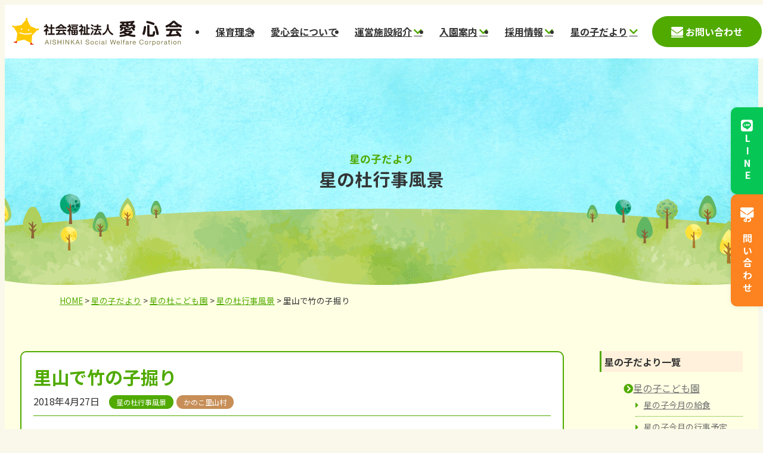

--- FILE ---
content_type: text/html; charset=UTF-8
request_url: https://www.aishinkai.ne.jp/hoshinokodayori/460/
body_size: 12566
content:
<!DOCTYPE html>
<html lang="ja">
<head>
<meta charset="UTF-8">
<meta name="viewport" content="width=device-width, initial-scale=1.0" >
<link rel="preconnect" href="https://fonts.gstatic.com">


<!-- Google Tag Manager -->
<script>(function(w,d,s,l,i){w[l]=w[l]||[];w[l].push({'gtm.start':
new Date().getTime(),event:'gtm.js'});var f=d.getElementsByTagName(s)[0],
j=d.createElement(s),dl=l!='dataLayer'?'&l='+l:'';j.async=true;j.src=
'https://www.googletagmanager.com/gtm.js?id='+i+dl;f.parentNode.insertBefore(j,f);
})(window,document,'script','dataLayer','GTM-PN292NR6');</script>
<!-- End Google Tag Manager -->

<title>里山で竹の子掘り | 社会福祉法人愛心会</title>
<meta name='robots' content='max-image-preview:large' />
<link rel='dns-prefetch' href='//fonts.googleapis.com' />
<link rel='stylesheet' id='wp-block-library-css' href='https://www.aishinkai.ne.jp/cms/wp-includes/css/dist/block-library/style.min.css?ver=6.6.4' media='all' />
<style id='wp-block-library-theme-inline-css'>
.wp-block-audio :where(figcaption){color:#555;font-size:13px;text-align:center}.is-dark-theme .wp-block-audio :where(figcaption){color:#ffffffa6}.wp-block-audio{margin:0 0 1em}.wp-block-code{border:1px solid #ccc;border-radius:4px;font-family:Menlo,Consolas,monaco,monospace;padding:.8em 1em}.wp-block-embed :where(figcaption){color:#555;font-size:13px;text-align:center}.is-dark-theme .wp-block-embed :where(figcaption){color:#ffffffa6}.wp-block-embed{margin:0 0 1em}.blocks-gallery-caption{color:#555;font-size:13px;text-align:center}.is-dark-theme .blocks-gallery-caption{color:#ffffffa6}:root :where(.wp-block-image figcaption){color:#555;font-size:13px;text-align:center}.is-dark-theme :root :where(.wp-block-image figcaption){color:#ffffffa6}.wp-block-image{margin:0 0 1em}.wp-block-pullquote{border-bottom:4px solid;border-top:4px solid;color:currentColor;margin-bottom:1.75em}.wp-block-pullquote cite,.wp-block-pullquote footer,.wp-block-pullquote__citation{color:currentColor;font-size:.8125em;font-style:normal;text-transform:uppercase}.wp-block-quote{border-left:.25em solid;margin:0 0 1.75em;padding-left:1em}.wp-block-quote cite,.wp-block-quote footer{color:currentColor;font-size:.8125em;font-style:normal;position:relative}.wp-block-quote.has-text-align-right{border-left:none;border-right:.25em solid;padding-left:0;padding-right:1em}.wp-block-quote.has-text-align-center{border:none;padding-left:0}.wp-block-quote.is-large,.wp-block-quote.is-style-large,.wp-block-quote.is-style-plain{border:none}.wp-block-search .wp-block-search__label{font-weight:700}.wp-block-search__button{border:1px solid #ccc;padding:.375em .625em}:where(.wp-block-group.has-background){padding:1.25em 2.375em}.wp-block-separator.has-css-opacity{opacity:.4}.wp-block-separator{border:none;border-bottom:2px solid;margin-left:auto;margin-right:auto}.wp-block-separator.has-alpha-channel-opacity{opacity:1}.wp-block-separator:not(.is-style-wide):not(.is-style-dots){width:100px}.wp-block-separator.has-background:not(.is-style-dots){border-bottom:none;height:1px}.wp-block-separator.has-background:not(.is-style-wide):not(.is-style-dots){height:2px}.wp-block-table{margin:0 0 1em}.wp-block-table td,.wp-block-table th{word-break:normal}.wp-block-table :where(figcaption){color:#555;font-size:13px;text-align:center}.is-dark-theme .wp-block-table :where(figcaption){color:#ffffffa6}.wp-block-video :where(figcaption){color:#555;font-size:13px;text-align:center}.is-dark-theme .wp-block-video :where(figcaption){color:#ffffffa6}.wp-block-video{margin:0 0 1em}:root :where(.wp-block-template-part.has-background){margin-bottom:0;margin-top:0;padding:1.25em 2.375em}
</style>
<style id='global-styles-inline-css'>
:root{--wp--preset--aspect-ratio--square: 1;--wp--preset--aspect-ratio--4-3: 4/3;--wp--preset--aspect-ratio--3-4: 3/4;--wp--preset--aspect-ratio--3-2: 3/2;--wp--preset--aspect-ratio--2-3: 2/3;--wp--preset--aspect-ratio--16-9: 16/9;--wp--preset--aspect-ratio--9-16: 9/16;--wp--preset--color--black: #000000;--wp--preset--color--cyan-bluish-gray: #abb8c3;--wp--preset--color--white: #ffffff;--wp--preset--color--pale-pink: #f78da7;--wp--preset--color--vivid-red: #cf2e2e;--wp--preset--color--luminous-vivid-orange: #ff6900;--wp--preset--color--luminous-vivid-amber: #fcb900;--wp--preset--color--light-green-cyan: #7bdcb5;--wp--preset--color--vivid-green-cyan: #00d084;--wp--preset--color--pale-cyan-blue: #8ed1fc;--wp--preset--color--vivid-cyan-blue: #0693e3;--wp--preset--color--vivid-purple: #9b51e0;--wp--preset--color--primary: #50aa00;--wp--preset--color--pale-primary: #84c34c;--wp--preset--color--secondary: #438a35;--wp--preset--color--pale-secondary: #7bad72;--wp--preset--color--accent: #fc831f;--wp--preset--color--base: #f9f8ea;--wp--preset--color--contrast: #333333;--wp--preset--color--subtle: #fff1db;--wp--preset--color--gray: #707070;--wp--preset--color--dark-gray: #353535;--wp--preset--color--medium-gray: rgb(185, 185, 185);--wp--preset--color--light-gray: #f2f2f2;--wp--preset--color--link: #fc831f;--wp--preset--color--link-hover: #fc4c1f;--wp--preset--color--green: #00ac97;--wp--preset--color--pink: #ff7bac;--wp--preset--color--blue: #0073b8;--wp--preset--color--red: #c40000;--wp--preset--color--brown: #6B562A;--wp--preset--color--yellow: #ffff00;--wp--preset--color--orange: #FFA103;--wp--preset--gradient--vivid-cyan-blue-to-vivid-purple: linear-gradient(135deg,rgba(6,147,227,1) 0%,rgb(155,81,224) 100%);--wp--preset--gradient--light-green-cyan-to-vivid-green-cyan: linear-gradient(135deg,rgb(122,220,180) 0%,rgb(0,208,130) 100%);--wp--preset--gradient--luminous-vivid-amber-to-luminous-vivid-orange: linear-gradient(135deg,rgba(252,185,0,1) 0%,rgba(255,105,0,1) 100%);--wp--preset--gradient--luminous-vivid-orange-to-vivid-red: linear-gradient(135deg,rgba(255,105,0,1) 0%,rgb(207,46,46) 100%);--wp--preset--gradient--very-light-gray-to-cyan-bluish-gray: linear-gradient(135deg,rgb(238,238,238) 0%,rgb(169,184,195) 100%);--wp--preset--gradient--cool-to-warm-spectrum: linear-gradient(135deg,rgb(74,234,220) 0%,rgb(151,120,209) 20%,rgb(207,42,186) 40%,rgb(238,44,130) 60%,rgb(251,105,98) 80%,rgb(254,248,76) 100%);--wp--preset--gradient--blush-light-purple: linear-gradient(135deg,rgb(255,206,236) 0%,rgb(152,150,240) 100%);--wp--preset--gradient--blush-bordeaux: linear-gradient(135deg,rgb(254,205,165) 0%,rgb(254,45,45) 50%,rgb(107,0,62) 100%);--wp--preset--gradient--luminous-dusk: linear-gradient(135deg,rgb(255,203,112) 0%,rgb(199,81,192) 50%,rgb(65,88,208) 100%);--wp--preset--gradient--pale-ocean: linear-gradient(135deg,rgb(255,245,203) 0%,rgb(182,227,212) 50%,rgb(51,167,181) 100%);--wp--preset--gradient--electric-grass: linear-gradient(135deg,rgb(202,248,128) 0%,rgb(113,206,126) 100%);--wp--preset--gradient--midnight: linear-gradient(135deg,rgb(2,3,129) 0%,rgb(40,116,252) 100%);--wp--preset--font-size--small: 12px;--wp--preset--font-size--medium: clamp(18px, 1.125rem + ((1vw - 3.75px) * 1), 18px);--wp--preset--font-size--large: clamp(20px, 1.25rem + ((1vw - 3.75px) * 0.248), 22px);--wp--preset--font-size--x-large: clamp(22px, 1.375rem + ((1vw - 3.75px) * 1.739), 36px);--wp--preset--font-size--normal: clamp(14px, 0.875rem + ((1vw - 3.75px) * 0.248), 16px);--wp--preset--font-size--medium-large: clamp(18px, 1.125rem + ((1vw - 3.75px) * 0.248), 20px);--wp--preset--font-size--xx-large: clamp(24px, 1.5rem + ((1vw - 3.75px) * 1.988), 40px);--wp--preset--font-family--system-font: sans-serif;--wp--preset--font-family--gothic-font: "Noto Sans JP", "Hiragino Sans", "Hiragino Kaku Gothic ProN", "Arial", "Yu Gothic", "Meiryo", sans-serif;--wp--preset--font-family--mincho-font: "Noto Serif JP", "YuMincho", "Hiragino Mincho ProN", "Yu Mincho", "MS PMincho", serif;--wp--preset--font-family--marugo-font: "GENJ", "ヒラギノ丸ゴ Pro W4", "ヒラギノ丸ゴ Pro", "Hiragino Maru Gothic Pro", "ヒラギノ角ゴ Pro W3", "Hiragino Kaku Gothic Pro", "HG丸ｺﾞｼｯｸM-PRO", "HGMaruGothicMPRO";--wp--preset--font-family--english-font: 'Roboto', sans-serif;--wp--preset--spacing--20: 0.44rem;--wp--preset--spacing--30: 10px;--wp--preset--spacing--40: clamp(16px, 0.88rem + 0.24vw, 18px);--wp--preset--spacing--50: clamp(20px, 0.67rem + 1.2vw, 30px);--wp--preset--spacing--60: clamp(30px, 0.72rem + 2.4vw, 50px);--wp--preset--spacing--70: clamp(40px, 0.77rem + 3.6vw, 70px);--wp--preset--spacing--80: clamp(60px, 1.44rem + 4.8vw, 100px);--wp--preset--shadow--natural: 6px 6px 9px rgba(0, 0, 0, 0.2);--wp--preset--shadow--deep: 12px 12px 50px rgba(0, 0, 0, 0.4);--wp--preset--shadow--sharp: 6px 6px 0px rgba(0, 0, 0, 0.2);--wp--preset--shadow--outlined: 6px 6px 0px -3px rgba(255, 255, 255, 1), 6px 6px rgba(0, 0, 0, 1);--wp--preset--shadow--crisp: 6px 6px 0px rgba(0, 0, 0, 1);}:root { --wp--style--global--content-size: 1080px;--wp--style--global--wide-size: clamp(1240px,70vw, 1400px); }:where(body) { margin: 0; }.wp-site-blocks { padding-top: var(--wp--style--root--padding-top); padding-bottom: var(--wp--style--root--padding-bottom); }.has-global-padding { padding-right: var(--wp--style--root--padding-right); padding-left: var(--wp--style--root--padding-left); }.has-global-padding > .alignfull { margin-right: calc(var(--wp--style--root--padding-right) * -1); margin-left: calc(var(--wp--style--root--padding-left) * -1); }.has-global-padding :where(:not(.alignfull.is-layout-flow) > .has-global-padding:not(.wp-block-block, .alignfull)) { padding-right: 0; padding-left: 0; }.has-global-padding :where(:not(.alignfull.is-layout-flow) > .has-global-padding:not(.wp-block-block, .alignfull)) > .alignfull { margin-left: 0; margin-right: 0; }.wp-site-blocks > .alignleft { float: left; margin-right: 2em; }.wp-site-blocks > .alignright { float: right; margin-left: 2em; }.wp-site-blocks > .aligncenter { justify-content: center; margin-left: auto; margin-right: auto; }:where(.wp-site-blocks) > * { margin-block-start: 1.6em; margin-block-end: 0; }:where(.wp-site-blocks) > :first-child { margin-block-start: 0; }:where(.wp-site-blocks) > :last-child { margin-block-end: 0; }:root { --wp--style--block-gap: 1.6em; }:root :where(.is-layout-flow) > :first-child{margin-block-start: 0;}:root :where(.is-layout-flow) > :last-child{margin-block-end: 0;}:root :where(.is-layout-flow) > *{margin-block-start: 1.6em;margin-block-end: 0;}:root :where(.is-layout-constrained) > :first-child{margin-block-start: 0;}:root :where(.is-layout-constrained) > :last-child{margin-block-end: 0;}:root :where(.is-layout-constrained) > *{margin-block-start: 1.6em;margin-block-end: 0;}:root :where(.is-layout-flex){gap: 1.6em;}:root :where(.is-layout-grid){gap: 1.6em;}.is-layout-flow > .alignleft{float: left;margin-inline-start: 0;margin-inline-end: 2em;}.is-layout-flow > .alignright{float: right;margin-inline-start: 2em;margin-inline-end: 0;}.is-layout-flow > .aligncenter{margin-left: auto !important;margin-right: auto !important;}.is-layout-constrained > .alignleft{float: left;margin-inline-start: 0;margin-inline-end: 2em;}.is-layout-constrained > .alignright{float: right;margin-inline-start: 2em;margin-inline-end: 0;}.is-layout-constrained > .aligncenter{margin-left: auto !important;margin-right: auto !important;}.is-layout-constrained > :where(:not(.alignleft):not(.alignright):not(.alignfull)){max-width: var(--wp--style--global--content-size);margin-left: auto !important;margin-right: auto !important;}.is-layout-constrained > .alignwide{max-width: var(--wp--style--global--wide-size);}body .is-layout-flex{display: flex;}.is-layout-flex{flex-wrap: wrap;align-items: center;}.is-layout-flex > :is(*, div){margin: 0;}body .is-layout-grid{display: grid;}.is-layout-grid > :is(*, div){margin: 0;}body{background-color: var(--wp--preset--color--base);color: var(--wp--preset--color--contrast);font-family: var(--wp--preset--font-family--gothic-font);font-size: var(--wp--preset--font-size--normal);font-style: normal;font-weight: 400;line-height: 2;--wp--style--root--padding-top: var(--wp--preset--spacing--40);--wp--style--root--padding-right: var(--wp--preset--spacing--50);--wp--style--root--padding-bottom: 0px;--wp--style--root--padding-left: var(--wp--preset--spacing--50);}a:where(:not(.wp-element-button)){color: var(--wp--preset--color--primary);text-decoration: none;}:root :where(a:where(:not(.wp-element-button)):hover){text-decoration: none;}h1, h2, h3, h4, h5, h6{line-height: 1.3;}h1{font-size: var(--wp--preset--font-size--x-large);line-height: 1.2;}h2{font-size: var(--wp--preset--font-size--x-large);line-height: 1.2;}h3{font-size: var(--wp--preset--font-size--large);line-height: 1.2;}h4{font-size: var(--wp--preset--font-size--medium-large);line-height: 1.2;}h5{font-size: var(--wp--preset--font-size--medium);line-height: 1.2;}h6{font-size: var(--wp--preset--font-size--medium);line-height: 1.2;}:root :where(.wp-element-button, .wp-block-button__link){background-color: var(--wp--preset--color--primary);border-radius: 3em;border-color: var(--wp--preset--color--primary);border-width: 0;border-style: solid;color: var(--wp--preset--color--white);font-family: inherit;font-size: inherit;font-style: normal;font-weight: 700;line-height: 1.2;padding: calc(0.667em + 2px) calc(1.333em + 2px);text-decoration: none;}:root :where(.wp-element-button:hover, .wp-block-button__link:hover){background-color: var(--wp--preset--color--link-hover);border-color: var(--wp--preset--color--link-hover);color: #fff;}.has-black-color{color: var(--wp--preset--color--black) !important;}.has-cyan-bluish-gray-color{color: var(--wp--preset--color--cyan-bluish-gray) !important;}.has-white-color{color: var(--wp--preset--color--white) !important;}.has-pale-pink-color{color: var(--wp--preset--color--pale-pink) !important;}.has-vivid-red-color{color: var(--wp--preset--color--vivid-red) !important;}.has-luminous-vivid-orange-color{color: var(--wp--preset--color--luminous-vivid-orange) !important;}.has-luminous-vivid-amber-color{color: var(--wp--preset--color--luminous-vivid-amber) !important;}.has-light-green-cyan-color{color: var(--wp--preset--color--light-green-cyan) !important;}.has-vivid-green-cyan-color{color: var(--wp--preset--color--vivid-green-cyan) !important;}.has-pale-cyan-blue-color{color: var(--wp--preset--color--pale-cyan-blue) !important;}.has-vivid-cyan-blue-color{color: var(--wp--preset--color--vivid-cyan-blue) !important;}.has-vivid-purple-color{color: var(--wp--preset--color--vivid-purple) !important;}.has-primary-color{color: var(--wp--preset--color--primary) !important;}.has-pale-primary-color{color: var(--wp--preset--color--pale-primary) !important;}.has-secondary-color{color: var(--wp--preset--color--secondary) !important;}.has-pale-secondary-color{color: var(--wp--preset--color--pale-secondary) !important;}.has-accent-color{color: var(--wp--preset--color--accent) !important;}.has-base-color{color: var(--wp--preset--color--base) !important;}.has-contrast-color{color: var(--wp--preset--color--contrast) !important;}.has-subtle-color{color: var(--wp--preset--color--subtle) !important;}.has-gray-color{color: var(--wp--preset--color--gray) !important;}.has-dark-gray-color{color: var(--wp--preset--color--dark-gray) !important;}.has-medium-gray-color{color: var(--wp--preset--color--medium-gray) !important;}.has-light-gray-color{color: var(--wp--preset--color--light-gray) !important;}.has-link-color{color: var(--wp--preset--color--link) !important;}.has-link-hover-color{color: var(--wp--preset--color--link-hover) !important;}.has-green-color{color: var(--wp--preset--color--green) !important;}.has-pink-color{color: var(--wp--preset--color--pink) !important;}.has-blue-color{color: var(--wp--preset--color--blue) !important;}.has-red-color{color: var(--wp--preset--color--red) !important;}.has-brown-color{color: var(--wp--preset--color--brown) !important;}.has-yellow-color{color: var(--wp--preset--color--yellow) !important;}.has-orange-color{color: var(--wp--preset--color--orange) !important;}.has-black-background-color{background-color: var(--wp--preset--color--black) !important;}.has-cyan-bluish-gray-background-color{background-color: var(--wp--preset--color--cyan-bluish-gray) !important;}.has-white-background-color{background-color: var(--wp--preset--color--white) !important;}.has-pale-pink-background-color{background-color: var(--wp--preset--color--pale-pink) !important;}.has-vivid-red-background-color{background-color: var(--wp--preset--color--vivid-red) !important;}.has-luminous-vivid-orange-background-color{background-color: var(--wp--preset--color--luminous-vivid-orange) !important;}.has-luminous-vivid-amber-background-color{background-color: var(--wp--preset--color--luminous-vivid-amber) !important;}.has-light-green-cyan-background-color{background-color: var(--wp--preset--color--light-green-cyan) !important;}.has-vivid-green-cyan-background-color{background-color: var(--wp--preset--color--vivid-green-cyan) !important;}.has-pale-cyan-blue-background-color{background-color: var(--wp--preset--color--pale-cyan-blue) !important;}.has-vivid-cyan-blue-background-color{background-color: var(--wp--preset--color--vivid-cyan-blue) !important;}.has-vivid-purple-background-color{background-color: var(--wp--preset--color--vivid-purple) !important;}.has-primary-background-color{background-color: var(--wp--preset--color--primary) !important;}.has-pale-primary-background-color{background-color: var(--wp--preset--color--pale-primary) !important;}.has-secondary-background-color{background-color: var(--wp--preset--color--secondary) !important;}.has-pale-secondary-background-color{background-color: var(--wp--preset--color--pale-secondary) !important;}.has-accent-background-color{background-color: var(--wp--preset--color--accent) !important;}.has-base-background-color{background-color: var(--wp--preset--color--base) !important;}.has-contrast-background-color{background-color: var(--wp--preset--color--contrast) !important;}.has-subtle-background-color{background-color: var(--wp--preset--color--subtle) !important;}.has-gray-background-color{background-color: var(--wp--preset--color--gray) !important;}.has-dark-gray-background-color{background-color: var(--wp--preset--color--dark-gray) !important;}.has-medium-gray-background-color{background-color: var(--wp--preset--color--medium-gray) !important;}.has-light-gray-background-color{background-color: var(--wp--preset--color--light-gray) !important;}.has-link-background-color{background-color: var(--wp--preset--color--link) !important;}.has-link-hover-background-color{background-color: var(--wp--preset--color--link-hover) !important;}.has-green-background-color{background-color: var(--wp--preset--color--green) !important;}.has-pink-background-color{background-color: var(--wp--preset--color--pink) !important;}.has-blue-background-color{background-color: var(--wp--preset--color--blue) !important;}.has-red-background-color{background-color: var(--wp--preset--color--red) !important;}.has-brown-background-color{background-color: var(--wp--preset--color--brown) !important;}.has-yellow-background-color{background-color: var(--wp--preset--color--yellow) !important;}.has-orange-background-color{background-color: var(--wp--preset--color--orange) !important;}.has-black-border-color{border-color: var(--wp--preset--color--black) !important;}.has-cyan-bluish-gray-border-color{border-color: var(--wp--preset--color--cyan-bluish-gray) !important;}.has-white-border-color{border-color: var(--wp--preset--color--white) !important;}.has-pale-pink-border-color{border-color: var(--wp--preset--color--pale-pink) !important;}.has-vivid-red-border-color{border-color: var(--wp--preset--color--vivid-red) !important;}.has-luminous-vivid-orange-border-color{border-color: var(--wp--preset--color--luminous-vivid-orange) !important;}.has-luminous-vivid-amber-border-color{border-color: var(--wp--preset--color--luminous-vivid-amber) !important;}.has-light-green-cyan-border-color{border-color: var(--wp--preset--color--light-green-cyan) !important;}.has-vivid-green-cyan-border-color{border-color: var(--wp--preset--color--vivid-green-cyan) !important;}.has-pale-cyan-blue-border-color{border-color: var(--wp--preset--color--pale-cyan-blue) !important;}.has-vivid-cyan-blue-border-color{border-color: var(--wp--preset--color--vivid-cyan-blue) !important;}.has-vivid-purple-border-color{border-color: var(--wp--preset--color--vivid-purple) !important;}.has-primary-border-color{border-color: var(--wp--preset--color--primary) !important;}.has-pale-primary-border-color{border-color: var(--wp--preset--color--pale-primary) !important;}.has-secondary-border-color{border-color: var(--wp--preset--color--secondary) !important;}.has-pale-secondary-border-color{border-color: var(--wp--preset--color--pale-secondary) !important;}.has-accent-border-color{border-color: var(--wp--preset--color--accent) !important;}.has-base-border-color{border-color: var(--wp--preset--color--base) !important;}.has-contrast-border-color{border-color: var(--wp--preset--color--contrast) !important;}.has-subtle-border-color{border-color: var(--wp--preset--color--subtle) !important;}.has-gray-border-color{border-color: var(--wp--preset--color--gray) !important;}.has-dark-gray-border-color{border-color: var(--wp--preset--color--dark-gray) !important;}.has-medium-gray-border-color{border-color: var(--wp--preset--color--medium-gray) !important;}.has-light-gray-border-color{border-color: var(--wp--preset--color--light-gray) !important;}.has-link-border-color{border-color: var(--wp--preset--color--link) !important;}.has-link-hover-border-color{border-color: var(--wp--preset--color--link-hover) !important;}.has-green-border-color{border-color: var(--wp--preset--color--green) !important;}.has-pink-border-color{border-color: var(--wp--preset--color--pink) !important;}.has-blue-border-color{border-color: var(--wp--preset--color--blue) !important;}.has-red-border-color{border-color: var(--wp--preset--color--red) !important;}.has-brown-border-color{border-color: var(--wp--preset--color--brown) !important;}.has-yellow-border-color{border-color: var(--wp--preset--color--yellow) !important;}.has-orange-border-color{border-color: var(--wp--preset--color--orange) !important;}.has-vivid-cyan-blue-to-vivid-purple-gradient-background{background: var(--wp--preset--gradient--vivid-cyan-blue-to-vivid-purple) !important;}.has-light-green-cyan-to-vivid-green-cyan-gradient-background{background: var(--wp--preset--gradient--light-green-cyan-to-vivid-green-cyan) !important;}.has-luminous-vivid-amber-to-luminous-vivid-orange-gradient-background{background: var(--wp--preset--gradient--luminous-vivid-amber-to-luminous-vivid-orange) !important;}.has-luminous-vivid-orange-to-vivid-red-gradient-background{background: var(--wp--preset--gradient--luminous-vivid-orange-to-vivid-red) !important;}.has-very-light-gray-to-cyan-bluish-gray-gradient-background{background: var(--wp--preset--gradient--very-light-gray-to-cyan-bluish-gray) !important;}.has-cool-to-warm-spectrum-gradient-background{background: var(--wp--preset--gradient--cool-to-warm-spectrum) !important;}.has-blush-light-purple-gradient-background{background: var(--wp--preset--gradient--blush-light-purple) !important;}.has-blush-bordeaux-gradient-background{background: var(--wp--preset--gradient--blush-bordeaux) !important;}.has-luminous-dusk-gradient-background{background: var(--wp--preset--gradient--luminous-dusk) !important;}.has-pale-ocean-gradient-background{background: var(--wp--preset--gradient--pale-ocean) !important;}.has-electric-grass-gradient-background{background: var(--wp--preset--gradient--electric-grass) !important;}.has-midnight-gradient-background{background: var(--wp--preset--gradient--midnight) !important;}.has-small-font-size{font-size: var(--wp--preset--font-size--small) !important;}.has-medium-font-size{font-size: var(--wp--preset--font-size--medium) !important;}.has-large-font-size{font-size: var(--wp--preset--font-size--large) !important;}.has-x-large-font-size{font-size: var(--wp--preset--font-size--x-large) !important;}.has-normal-font-size{font-size: var(--wp--preset--font-size--normal) !important;}.has-medium-large-font-size{font-size: var(--wp--preset--font-size--medium-large) !important;}.has-xx-large-font-size{font-size: var(--wp--preset--font-size--xx-large) !important;}.has-system-font-font-family{font-family: var(--wp--preset--font-family--system-font) !important;}.has-gothic-font-font-family{font-family: var(--wp--preset--font-family--gothic-font) !important;}.has-mincho-font-font-family{font-family: var(--wp--preset--font-family--mincho-font) !important;}.has-marugo-font-font-family{font-family: var(--wp--preset--font-family--marugo-font) !important;}.has-english-font-font-family{font-family: var(--wp--preset--font-family--english-font) !important;}
:root :where(.wp-block-columns-is-layout-flow) > :first-child{margin-block-start: 0;}:root :where(.wp-block-columns-is-layout-flow) > :last-child{margin-block-end: 0;}:root :where(.wp-block-columns-is-layout-flow) > *{margin-block-start: clamp(15px, calc(0.9375rem + ((1vw - 3.2px) * 2.5862)), 30px);margin-block-end: 0;}:root :where(.wp-block-columns-is-layout-constrained) > :first-child{margin-block-start: 0;}:root :where(.wp-block-columns-is-layout-constrained) > :last-child{margin-block-end: 0;}:root :where(.wp-block-columns-is-layout-constrained) > *{margin-block-start: clamp(15px, calc(0.9375rem + ((1vw - 3.2px) * 2.5862)), 30px);margin-block-end: 0;}:root :where(.wp-block-columns-is-layout-flex){gap: clamp(15px, calc(0.9375rem + ((1vw - 3.2px) * 2.5862)), 30px);}:root :where(.wp-block-columns-is-layout-grid){gap: clamp(15px, calc(0.9375rem + ((1vw - 3.2px) * 2.5862)), 30px);}
:root :where(.wp-block-pullquote){font-size: clamp(0.984em, 0.984rem + ((1vw - 0.234em) * 1.026), 1.5em);line-height: 1.6;}
:root :where(.wp-block-table > table){line-height: 1.6em;}
</style>
<link rel='stylesheet' id='main-css' href='https://www.aishinkai.ne.jp/cms/wp-content/themes/aishinkai2024/assets/css/main.css?ver=1754615646' media='all' />
<link rel='stylesheet' id='google-fonts-css' href='https://fonts.googleapis.com/css2?family=Roboto:wght@400;600;700&#038;family=Noto+Sans+JP:wght@100..900&#038;family=Noto+Serif+JP:wght@400;700&#038;display=swap' media='all' />
<link rel='stylesheet' id='page-css-css' href='https://www.aishinkai.ne.jp/cms/wp-content/themes/aishinkai2024/assets/css/page.css?ver=1754615646' media='all' />
<link rel='stylesheet' id='fancybox-css' href='https://www.aishinkai.ne.jp/cms/wp-content/plugins/easy-fancybox/fancybox/1.5.4/jquery.fancybox.min.css?ver=6.6.4' media='screen' />
<meta name="mobile-web-app-capable" content="yes">
<meta name="apple-mobile-web-app-capable" content="yes">
<meta name="apple-mobile-web-app-title" content="社会福祉法人愛心会 - 愛心会では、星さんは見えない時でも輝いているんだよを理念とし、伸び育とうとしている子ども一人ひとりを見つめ続け、目には見えなくても、生まれつつある個性や能力の芽を大切に育てる保育を実践しています。">
	<script>document.documentElement.className = document.documentElement.className.replace( 'no-js', 'js' );</script>
	<!-- for iE -->
<meta name="msapplication-TileImage" content="https://www.aishinkai.ne.jp/cms/wp-content/themes/aishinkai2024/assets/images/favicon_icon_ogp/mstile-144x144.png">
<meta name="msapplication-TileColor" content="#fff">
<!-- for android/Chrome -->
<meta name="theme-color" content="#50aa00">
<!-- for apple -->
<link rel="apple-touch-icon" sizes="180x180" href="https://www.aishinkai.ne.jp/cms/wp-content/themes/aishinkai2024/assets/images/favicon_icon_ogp/apple-icon-180x180.png">
<meta name="mobile-web-app-capable" content="yes">
<meta name="apple-mobile-web-app-capable" content="yes">
<meta name="apple-mobile-web-app-title" content="社会福祉法人愛心会">
<!-- for safari -->
<link rel="mask-icon" href="https://www.aishinkai.ne.jp/cms/wp-content/themes/aishinkai2024/assets/images/favicon_icon_ogp/safari-pinned-tab.svg"  color="#50aa00">
<!-- favicon -->
<link rel="shortcut icon"  href="https://www.aishinkai.ne.jp/cms/wp-content/themes/aishinkai2024/assets/images/favicon_icon_ogp/favicon.ico" type="image/vnd.microsoft.icon">
<link rel="icon" href="https://www.aishinkai.ne.jp/cms/wp-content/themes/aishinkai2024/assets/images/favicon_icon_ogp/favicon.ico" type="image/vnd.microsoft.icon">
<!-- 基本meta設定 -->
<meta name="description" content="&nbsp; 恒例の竹の子掘りを開催しました。今年はなかなか大きな竹の子が見つからず苦戦！４，５歳児の子どもたちが「あっちかな！？」、「こっちもみてくる！」とみんなで協力して探しました。力を合わせた成果もあり、立･･･">

<!-- facebookogp -->

<meta property="og:locale" content="ja_JP" />
<meta property="og:type" content="website">
<meta property="og:site_name" content="社会福祉法人愛心会">
<meta property="og:title" content="里山で竹の子掘り | 社会福祉法人愛心会">
<meta name="og:description" content="&nbsp; 恒例の竹の子掘りを開催しました。今年はなかなか大きな竹の子が見つからず苦戦！４，５歳児の子どもたちが「あっちかな！？」、「こっちもみてくる！」とみんなで協力して探しました。力を合わせた成果もあり、立･･･">
<meta property="og:url" content="https://www.aishinkai.ne.jp/hoshinokodayori/460/">
<meta property="og:image" content="https://www.aishinkai.ne.jp/cms/wp-content/themes/aishinkai2024/images/favicon_icon_ogp/facebookogp-1200x630.png">
<!-- twitter-->
<meta name="twitter:card" content="summary_large_image" />
<meta name="twitter:description" content="&nbsp; 恒例の竹の子掘りを開催しました。今年はなかなか大きな竹の子が見つからず苦戦！４，５歳児の子どもたちが「あっちかな！？」、「こっちもみてくる！」とみんなで協力して探しました。力を合わせた成果もあり、立･･･">
</head>

<body class="hoshinokodayori-template-default single single-hoshinokodayori postid-460 wp-embed-responsive singular enable-search-modal missing-post-thumbnail has-single-pagination footer-top-visible">
<!-- Google Tag Manager (noscript) -->
<noscript><iframe src="https://www.googletagmanager.com/ns.html?id=GTM-PN292NR6"
height="0" width="0" style="display:none;visibility:hidden"></iframe></noscript>
<!-- End Google Tag Manager (noscript) -->


<!-- ▼▼header▼ -->
<header id="header">
<div class="header-inner">
<p class="header-logo"><a rel="home" href="https://www.aishinkai.ne.jp/" title="社会福祉法人愛心会"><img class="hover" src="https://www.aishinkai.ne.jp/cms/wp-content/themes/aishinkai2024/assets/images/common/header-logo.svg" alt="社会福祉法人愛心会" ></a>
</p>
 <nav class="header-naviWrap" aria-label="グローバルナビゲーション">
<ul id="gnavi" class="menu"><li><a href="https://www.aishinkai.ne.jp/philosophy/">保育理念</a></li>
<li><a href="https://www.aishinkai.ne.jp/about/">愛心会について</a></li>
<li class="has-dropdown"><a href="https://www.aishinkai.ne.jp/facilities/">運営施設紹介</a><div class="dropdownWrap"><div class="dropdownWrap-inner"><ul class="gnavi-sub"><li><a href="https://www.aishinkai.ne.jp/facilities/hoshinoko/">幼保連携型認定 星の子こども園</a></li>
<li><a href="https://www.aishinkai.ne.jp/facilities/hoshinomori/">幼保連携型認定 星の杜こども園</a></li>
<li><a href="https://www.aishinkai.ne.jp/facilities/hoshinosato/">ほしのさと保育園</a></li>
<li><a href="https://www.aishinkai.ne.jp/facilities/star/">スター保育園</a></li>
<li><a href="https://www.aishinkai.ne.jp/facilities/comet/">コメット保育園</a></li>
<li><a href="https://www.aishinkai.ne.jp/facilities/stella/">小規模保育園 ステラ</a></li>
<li><a href="https://www.aishinkai.ne.jp/facilities/hoshizora/">小規模保育園 ほしぞら</a></li>
<li><a href="https://www.aishinkai.ne.jp/facilities/kanokodai-jidoukan/">鹿の子台児童館</a></li>
</ul></div></div></li>
<li class="has-dropdown"><a href="https://www.aishinkai.ne.jp/admission/">入園案内</a><div class="dropdownWrap"><div class="dropdownWrap-inner"><ul class="gnavi-sub"><li><a href="https://www.aishinkai.ne.jp/admission/shinnyuuenji/">新入園児募集案内</a></li>
<li><a href="https://www.aishinkai.ne.jp/admission/temporary-childcare/">一時保育案内(神戸市)</a></li>
<li><a href="https://www.aishinkai.ne.jp/admission/temporary-childcare-nishi/">一時預かり案内(西宮市)</a></li>
</ul></div></div></li>
<li class="has-dropdown"><a href="https://www.aishinkai.ne.jp/recruit/">採用情報</a><div class="dropdownWrap"><div class="dropdownWrap-inner"><ul class="gnavi-sub"><li><a href="https://www.aishinkai.ne.jp/recruit/requirements/">募集要項</a></li>
<li><a href="https://www.aishinkai.ne.jp/recruit/data/">愛心会データ</a></li>
<li><a href="https://www.aishinkai.ne.jp/recruit/workstyle/">働く環境</a></li>
<li><a href="https://www.aishinkai.ne.jp/recruit/one-day/">一日の流れ</a></li>
<li><a href="https://www.aishinkai.ne.jp/recruit/staff-message/">スタッフメッセージ</a></li>
<li><a href="https://www.aishinkai.ne.jp/recruit/entry-form/">採用応募フォーム</a></li>
</ul></div></div></li>
<li class="has-dropdown"><a href="https://www.aishinkai.ne.jp/hoshinokodayori/">星の子だより</a><div class="dropdownWrap"><div class="dropdownWrap-inner"><ul class="gnavi-sub"><li><a href="https://www.aishinkai.ne.jp/hoshinokodayori_category/hoshinoko/">星の子こども園</a></li>
<li><a href="https://www.aishinkai.ne.jp/hoshinokodayori_category/hoshinomori/">星の杜こども園</a></li>
<li><a href="https://www.aishinkai.ne.jp/hoshinokodayori_category/hoshinosato/">ほしのさと保育園</a></li>
<li><a href="https://www.aishinkai.ne.jp/hoshinokodayori_category/star/">スター保育園</a></li>
<li><a href="https://www.aishinkai.ne.jp/hoshinokodayori_category/comet/">コメット保育園</a></li>
<li><a href="https://www.aishinkai.ne.jp/hoshinokodayori_category/stella/">ステラ</a></li>
<li><a href="https://www.aishinkai.ne.jp/hoshinokodayori_category/hoshizora/">ほしぞら</a></li>
<li><a href="https://www.aishinkai.ne.jp/hoshinokodayori_category/kanokosatoyamamura/">かのこ里山村</a></li>
<li><a href="https://www.aishinkai.ne.jp/hoshinokodayori_category/kanokodaijidokan/">鹿の子台児童館</a></li>
</ul></div></div></li>
</ul></nav>


<div class="header-contact"><a class="header-contactBtn" href="https://www.aishinkai.ne.jp/contact/"><i class="fas fa-envelope"></i> <span>お問い合わせ</span></a></div>

<div class="sp_btn"><span class="sp_btn-arrow"><span></span><span></span><span></span></span></div>

</div>
<!--#header-inner-->
<!--▼#sp-naviArea▼-->
<nav id="sp-naviArea" aria-label="モバイルナビゲーション">
 <div class="sp-menu" id="sp-menu">
 <ul class="menu"><li><a href="https://www.aishinkai.ne.jp/philosophy/">保育理念</a></li>
<li><a href="https://www.aishinkai.ne.jp/about/">愛心会について</a></li>
<li><a href="https://www.aishinkai.ne.jp/facilities/">運営施設紹介</a>
<ul class="sub-menu">
	<li><a href="https://www.aishinkai.ne.jp/facilities/hoshinoko/">幼保連携型認定 星の子こども園</a></li>
	<li><a href="https://www.aishinkai.ne.jp/facilities/hoshinomori/">幼保連携型認定 星の杜こども園</a></li>
	<li><a href="https://www.aishinkai.ne.jp/facilities/hoshinosato/">ほしのさと保育園</a></li>
	<li><a href="https://www.aishinkai.ne.jp/facilities/star/">スター保育園</a></li>
	<li><a href="https://www.aishinkai.ne.jp/facilities/comet/">コメット保育園</a></li>
	<li><a href="https://www.aishinkai.ne.jp/facilities/stella/">小規模保育園 ステラ</a></li>
	<li><a href="https://www.aishinkai.ne.jp/facilities/hoshizora/">小規模保育園 ほしぞら</a></li>
	<li><a href="https://www.aishinkai.ne.jp/facilities/kanokodai-jidoukan/">鹿の子台児童館</a></li>
</ul>
</li>
<li><a href="https://www.aishinkai.ne.jp/admission/">入園案内</a>
<ul class="sub-menu">
	<li><a href="https://www.aishinkai.ne.jp/admission/shinnyuuenji/">新入園児募集案内</a></li>
	<li><a href="https://www.aishinkai.ne.jp/admission/temporary-childcare/">一時保育案内(神戸市)</a></li>
	<li><a href="https://www.aishinkai.ne.jp/admission/temporary-childcare-nishi/">一時預かり案内(西宮市)</a></li>
</ul>
</li>
<li><a href="https://www.aishinkai.ne.jp/recruit/">採用情報</a>
<ul class="sub-menu">
	<li><a href="https://www.aishinkai.ne.jp/recruit/requirements/">募集要項</a></li>
	<li><a href="https://www.aishinkai.ne.jp/recruit/data/">愛心会データ</a></li>
	<li><a href="https://www.aishinkai.ne.jp/recruit/workstyle/">働く環境</a></li>
	<li><a href="https://www.aishinkai.ne.jp/recruit/one-day/">一日の流れ</a></li>
	<li><a href="https://www.aishinkai.ne.jp/recruit/staff-message/">スタッフメッセージ</a></li>
	<li><a href="https://www.aishinkai.ne.jp/recruit/entry-form/">採用応募フォーム</a></li>
</ul>
</li>
<li><a href="https://www.aishinkai.ne.jp/hoshinokodayori/">星の子だより</a>
<ul class="sub-menu">
	<li><a href="https://www.aishinkai.ne.jp/hoshinokodayori_category/hoshinoko/">星の子こども園</a>
	<ul class="sub-menu">
		<li><a href="https://www.aishinkai.ne.jp/hoshinokodayori_category/hoshinoko-kyushoku/">星の子今月の給食</a></li>
		<li><a href="https://www.aishinkai.ne.jp/hoshinokodayori_category/hoshinoko-schedule/">星の子今月の行事予定</a></li>
		<li><a href="https://www.aishinkai.ne.jp/hoshinokodayori_category/hoshinoko-scene/">星の子行事風景</a></li>
	</ul>
</li>
	<li><a href="https://www.aishinkai.ne.jp/hoshinokodayori_category/hoshinomori/">星の杜こども園</a>
	<ul class="sub-menu">
		<li><a href="https://www.aishinkai.ne.jp/hoshinokodayori_category/hoshinomori-kyushoku/">星の杜今月の給食</a></li>
		<li><a href="https://www.aishinkai.ne.jp/hoshinokodayori_category/hoshinomori-schedule/">星の杜今月の行事予定</a></li>
		<li><a href="https://www.aishinkai.ne.jp/hoshinokodayori_category/hoshinomori-scene/">星の杜行事風景</a></li>
	</ul>
</li>
	<li><a href="https://www.aishinkai.ne.jp/hoshinokodayori_category/hoshinosato/">ほしのさと保育園</a></li>
	<li><a href="https://www.aishinkai.ne.jp/hoshinokodayori_category/star/">スター保育園</a></li>
	<li><a href="https://www.aishinkai.ne.jp/hoshinokodayori_category/comet/">コメット保育園</a></li>
	<li><a href="https://www.aishinkai.ne.jp/hoshinokodayori_category/stella/">ステラ</a></li>
	<li><a href="https://www.aishinkai.ne.jp/hoshinokodayori_category/hoshizora/">ほしぞら</a></li>
	<li><a href="https://www.aishinkai.ne.jp/hoshinokodayori_category/kanokosatoyamamura/">かのこ里山村</a></li>
	<li><a href="https://www.aishinkai.ne.jp/hoshinokodayori_category/kanokodaijidokan/">鹿の子台児童館</a></li>
</ul>
</li>
</ul> <div class="sp-navi-btnArea">
<a class="sp-contactbtn" href="https://www.aishinkai.ne.jp/contact/"><i class="fas fa-envelope"></i> <span>お問い合わせ</span></a>
 </div>
</div>
</nav>
<!--▲#sp-naviArea▲-->
</header>
<!-- ▲▲#header▲▲ -->
<div id="wrapper" class="inview--start parallax-wrap" >
 <!-- ▼▼#content▼▼ -->
<article id="content">
  <!-- ▼▼#pageHero▼ -->
<div id="pageHero">
<div class="pageHero-inner container">
 <div class="pageHero-titleWrap">
		<h2 class="pageHero-title">星の杜行事風景</h2><p class="pageHero-title-sub">星の子だより</p></div>
</div>
</div>
<!-- ▲▲#pageHero▲▲ -->

<div class="breadcrumbs" typeof="BreadcrumbList" vocab="https://schema.org/"><div class="container"><!-- Breadcrumb NavXT 7.3.1 -->
<span property="itemListElement" typeof="ListItem"><a property="item" typeof="WebPage" title="Go to 社会福祉法人愛心会." href="https://www.aishinkai.ne.jp" class="home" ><span property="name">HOME</span></a><meta property="position" content="1"></span> &gt; <span property="itemListElement" typeof="ListItem"><a property="item" typeof="WebPage" title="Go to 星の子だより." href="https://www.aishinkai.ne.jp/hoshinokodayori/" class="hoshinokodayori-root post post-hoshinokodayori" ><span property="name">星の子だより</span></a><meta property="position" content="2"></span> &gt; <span property="itemListElement" typeof="ListItem"><a property="item" typeof="WebPage" title="Go to the 星の杜こども園 星の子だよりカテゴリ archives." href="https://www.aishinkai.ne.jp/hoshinokodayori_category/hoshinomori/" class="taxonomy hoshinokodayori_category" ><span property="name">星の杜こども園</span></a><meta property="position" content="3"></span> &gt; <span property="itemListElement" typeof="ListItem"><a property="item" typeof="WebPage" title="Go to the 星の杜行事風景 星の子だよりカテゴリ archives." href="https://www.aishinkai.ne.jp/hoshinokodayori_category/hoshinomori-scene/" class="taxonomy hoshinokodayori_category" ><span property="name">星の杜行事風景</span></a><meta property="position" content="4"></span> &gt; <span property="itemListElement" typeof="ListItem"><span property="name" class="post post-hoshinokodayori current-item">里山で竹の子掘り</span><meta property="url" content="https://www.aishinkai.ne.jp/hoshinokodayori/460/"><meta property="position" content="5"></span></div></div>
<div class="contentWrap is-layout-constrained has-global-padding">
 <!-- ▼▼.contentrow▼▼ -->
 <div class="contentRow">


<!-- ▼▼.contentMain▼▼ -->
<div class="contentMain">
<main class="site-main" id="main">



<article class="entry-card post-460 hoshinokodayori type-hoshinokodayori status-publish hentry hoshinokodayori_category-hoshinomori-scene hoshinokodayori_category-kanokosatoyamamura" id="post-460">

	<header class="entry-header">
<h1 class="entry-title">里山で竹の子掘り</h1><div class="entry-meta">
<span class="posted-on"><time class="entry-date published" datetime="2018-04-27T16:19:08+09:00">2018年4月27日</time></span><div class="entry-meta-cat"><a href="https://www.aishinkai.ne.jp/hoshinokodayori_category/hoshinomori-scene/"><span style="background:#50aa00">星の杜行事風景</span></a><a href="https://www.aishinkai.ne.jp/hoshinokodayori_category/kanokosatoyamamura/"><span style="background:#c78e57">かのこ里山村</span></a></div></div><!-- .entry-meta -->

	</header><!-- .entry-header -->

	<div class="entry-content is-layout-constrained wp-block-post-content editor-styles-wrapper">
		<p><a href="https://www.aishinkai.ne.jp/cms/wp-content/uploads/sites/2/2018/05/IMG_0261.jpg"><img fetchpriority="high" decoding="async" class="alignnone size-medium wp-image-461" src="https://www.aishinkai.ne.jp/cms/wp-content/uploads/sites/2/2018/05/IMG_0261-225x300.jpg" alt="IMG_0261" width="225" height="300" /></a><a href="https://www.aishinkai.ne.jp/cms/wp-content/uploads/sites/2/2018/05/IMG_0267.jpg"><img decoding="async" class="alignnone size-medium wp-image-462" src="https://www.aishinkai.ne.jp/cms/wp-content/uploads/sites/2/2018/05/IMG_0267-225x300.jpg" alt="IMG_0267" width="225" height="300" /></a><a href="https://www.aishinkai.ne.jp/cms/wp-content/uploads/sites/2/2018/05/IMG_0276.jpg"><img decoding="async" class="alignnone size-medium wp-image-463" src="https://www.aishinkai.ne.jp/cms/wp-content/uploads/sites/2/2018/05/IMG_0276-225x300.jpg" alt="IMG_0276" width="225" height="300" /></a></p>
<p>&nbsp;</p>
<p><a href="https://www.aishinkai.ne.jp/cms/wp-content/uploads/sites/2/2018/05/IMG_0341.jpg"><img loading="lazy" decoding="async" class="alignnone size-medium wp-image-465" src="https://www.aishinkai.ne.jp/cms/wp-content/uploads/sites/2/2018/05/IMG_0341-300x225.jpg" alt="IMG_0341" width="300" height="225" /> </a><a href="https://www.aishinkai.ne.jp/cms/wp-content/uploads/sites/2/2018/05/IMG_0255.jpg"><img loading="lazy" decoding="async" class="alignnone size-medium wp-image-464" src="https://www.aishinkai.ne.jp/cms/wp-content/uploads/sites/2/2018/05/IMG_0255-300x225.jpg" alt="IMG_0255" width="300" height="225" /></a></p>
<p>恒例の竹の子掘りを開催しました。</p>
<p>今年はなかなか大きな竹の子が見つからず苦戦！４，５歳児の子どもたちが「あっちかな！？」、「こっちもみてくる！」とみんなで協力して探しました。</p>
<p>力を合わせた成果もあり、立派な竹の子を発見！</p>
<p>竹の子ご飯にして、給食で美味しく食べました。</p>

		</div>

</article><!-- #post-## -->

 <nav class="container navigation post-navigation">
 <div class="row nav-links justify-content-center">
  <span class="nav-previous"><a href="https://www.aishinkai.ne.jp/hoshinokodayori/445/" rel="prev">Prev</a></span><span class="nav-next"><a href="https://www.aishinkai.ne.jp/hoshinokodayori/440/" rel="next">Next</a></span> </div>
 <!-- .nav-links -->
</nav>
<!-- .navigation -->


</main><!-- #main -->
 </div>
<!-- ▲▲.content-main▲▲ -->

<!-- ▼▼.contentSide▼▼ -->   
<div class="contentSide">
<div class="side-area widget widget_categories"> 
<h3 class="widget-title">星の子だより一覽</h3>

<ul><li><a href="https://www.aishinkai.ne.jp/hoshinokodayori_category/hoshinoko/">星の子こども園</a><ul><li><a href="https://www.aishinkai.ne.jp/hoshinokodayori_category/hoshinoko-kyushoku/">星の子今月の給食</a></li><li><a href="https://www.aishinkai.ne.jp/hoshinokodayori_category/hoshinoko-schedule/">星の子今月の行事予定</a></li><li><a href="https://www.aishinkai.ne.jp/hoshinokodayori_category/hoshinoko-scene/">星の子行事風景</a></li></ul></li><li><a href="https://www.aishinkai.ne.jp/hoshinokodayori_category/hoshinomori/">星の杜こども園</a><ul><li><a href="https://www.aishinkai.ne.jp/hoshinokodayori_category/hoshinomori-kyushoku/">星の杜今月の給食</a></li><li><a href="https://www.aishinkai.ne.jp/hoshinokodayori_category/hoshinomori-schedule/">星の杜今月の行事予定</a></li><li><a href="https://www.aishinkai.ne.jp/hoshinokodayori_category/hoshinomori-scene/">星の杜行事風景</a></li></ul></li><li><a href="https://www.aishinkai.ne.jp/hoshinokodayori_category/hoshinosato/">ほしのさと保育園</a><ul></ul></li><li><a href="https://www.aishinkai.ne.jp/hoshinokodayori_category/star/">スター保育園</a><ul></ul></li><li><a href="https://www.aishinkai.ne.jp/hoshinokodayori_category/comet/">コメット保育園</a><ul></ul></li><li><a href="https://www.aishinkai.ne.jp/hoshinokodayori_category/stella/">ステラ</a><ul></ul></li><li><a href="https://www.aishinkai.ne.jp/hoshinokodayori_category/hoshizora/">ほしぞら</a><ul></ul></li><li><a href="https://www.aishinkai.ne.jp/hoshinokodayori_category/kanokosatoyamamura/">かのこ里山村</a><ul></ul></li><li><a href="https://www.aishinkai.ne.jp/hoshinokodayori_category/kanokodaijidokan/">鹿の子台児童館</a><ul></ul></li></ul></div>
</div>
<!-- ▲▲.contentSide▲▲ -->
</div>
<!-- ▲▲.content-row▲▲ -->
</div><!-- /.container -->

</article>
<!-- ▼▼#footer▼▼ -->
<footer id="footer">

<div class="footer-top">
<div class="container">
<nav aria-label="フッターナビゲーション" class="footer-naviArea">
<ul class="footerNavi"><li><a href="https://www.aishinkai.ne.jp/">トップページ</a></li>
<li><a href="https://www.aishinkai.ne.jp/philosophy/">保育理念</a></li>
<li><a href="https://www.aishinkai.ne.jp/about/">愛心会について</a></li>
<li><a href="https://www.aishinkai.ne.jp/information/">お知らせ一覧</a></li>
<li class="has-submenu"><a href="https://www.aishinkai.ne.jp/facilities/">運営施設紹介</a>
<ul class="sub-menu">
	<li><a href="https://www.aishinkai.ne.jp/facilities/hoshinoko/">幼保連携型認定 星の子こども園</a></li>
	<li><a href="https://www.aishinkai.ne.jp/facilities/hoshinomori/">幼保連携型認定 星の杜こども園</a></li>
	<li><a href="https://www.aishinkai.ne.jp/facilities/hoshinosato/">ほしのさと保育園</a></li>
	<li><a href="https://www.aishinkai.ne.jp/facilities/star/">スター保育園</a></li>
	<li><a href="https://www.aishinkai.ne.jp/facilities/comet/">コメット保育園</a></li>
	<li><a href="https://www.aishinkai.ne.jp/facilities/stella/">小規模保育園 ステラ</a></li>
	<li><a href="https://www.aishinkai.ne.jp/facilities/hoshizora/">小規模保育園 ほしぞら</a></li>
	<li><a href="https://www.aishinkai.ne.jp/facilities/kanokodai-jidoukan/">鹿の子台児童館</a></li>
</ul>
</li>
<li class="has-submenu"><a href="https://www.aishinkai.ne.jp/admission/">入園案内</a>
<ul class="sub-menu">
	<li><a href="https://www.aishinkai.ne.jp/admission/shinnyuuenji/">新入園児募集案内</a></li>
	<li><a href="https://www.aishinkai.ne.jp/admission/temporary-childcare/">一時保育案内(神戸市)</a></li>
	<li><a href="https://www.aishinkai.ne.jp/admission/temporary-childcare-nishi/">一時預かり案内(西宮市)</a></li>
</ul>
</li>
<li class="has-submenu"><a href="https://www.aishinkai.ne.jp/recruit/">採用情報</a>
<ul class="sub-menu">
	<li><a href="https://www.aishinkai.ne.jp/recruit/requirements/">募集要項</a></li>
	<li><a href="https://www.aishinkai.ne.jp/recruit/data/">愛心会データ</a></li>
	<li><a href="https://www.aishinkai.ne.jp/recruit/workstyle/">働く環境</a></li>
	<li><a href="https://www.aishinkai.ne.jp/recruit/staff-message/">スタッフメッセージ</a></li>
	<li><a href="https://www.aishinkai.ne.jp/recruit/one-day/">一日の流れ</a></li>
	<li><a href="https://www.aishinkai.ne.jp/recruit/entry-form/">採用応募フォーム</a></li>
</ul>
</li>
<li><a href="https://www.aishinkai.ne.jp/hoshinokodayori/">星の子だより</a>
<ul class="sub-menu">
	<li><a href="https://www.aishinkai.ne.jp/hoshinokodayori_category/hoshinoko/">星の子こども園</a></li>
	<li><a href="https://www.aishinkai.ne.jp/hoshinokodayori_category/hoshinomori/">星の杜こども園</a></li>
	<li><a href="https://www.aishinkai.ne.jp/hoshinokodayori_category/hoshinosato/">ほしのさと保育園</a></li>
	<li><a href="https://www.aishinkai.ne.jp/hoshinokodayori_category/star/">スター保育園</a></li>
	<li><a href="https://www.aishinkai.ne.jp/hoshinokodayori_category/comet/">コメット保育園</a></li>
	<li><a href="https://www.aishinkai.ne.jp/hoshinokodayori_category/stella/">ステラ</a></li>
	<li><a href="https://www.aishinkai.ne.jp/hoshinokodayori_category/hoshizora/">ほしぞら</a></li>
	<li><a href="https://www.aishinkai.ne.jp/hoshinokodayori_category/kanokosatoyamamura/">かのこ里山村</a></li>
	<li><a href="https://www.aishinkai.ne.jp/hoshinokodayori_category/kanokodaijidokan/">鹿の子台児童館</a></li>
</ul>
</li>
<li><a href="https://www.aishinkai.ne.jp/contact/">お問い合わせ</a></li>
<li><a rel="privacy-policy" href="https://www.aishinkai.ne.jp/privacy/">プライバシーポリシー</a></li>
</ul></nav>
</div>
</div>
<div class="footer-bottom">
<div class="container">
<div class="footer-row">
<h3 class="footer-logo"><a href="https://www.aishinkai.ne.jp/"><img src="https://www.aishinkai.ne.jp/cms/wp-content/themes/aishinkai2024/assets/images/common/footer-logo.svg" alt="社会福祉法人愛心会"></a></h3>
<div class="footer-address">
 <p class="footer-address-address">〒651-1513兵庫県神戸市北区鹿の子台北町3丁目2-24</p>
 <p class="footer-address-tel">TEL:078-951-1152 / FAX:078-951-1153</p>
</div>
 <div class="footer-sns">
<nav aria-label="ソーシャルリンク">
<ul class="social-menu reset-list-style social-icons fill-children-current-color">
	<li><a target="_blank" rel="noopener" href="https://www.youtube.com/@hoshinoko_kodomoen"><span class="screen-reader-text">愛心会公式Youtubeチャンネル</span><svg class="svg-icon" aria-hidden="true" role="img" focusable="false" width="24" height="24" viewBox="0 0 24 24" xmlns="http://www.w3.org/2000/svg"><path d="M21.8,8.001c0,0-0.195-1.378-0.795-1.985c-0.76-0.797-1.613-0.801-2.004-0.847c-2.799-0.202-6.997-0.202-6.997-0.202 h-0.009c0,0-4.198,0-6.997,0.202C4.608,5.216,3.756,5.22,2.995,6.016C2.395,6.623,2.2,8.001,2.2,8.001S2,9.62,2,11.238v1.517 c0,1.618,0.2,3.237,0.2,3.237s0.195,1.378,0.795,1.985c0.761,0.797,1.76,0.771,2.205,0.855c1.6,0.153,6.8,0.201,6.8,0.201 s4.203-0.006,7.001-0.209c0.391-0.047,1.243-0.051,2.004-0.847c0.6-0.607,0.795-1.985,0.795-1.985s0.2-1.618,0.2-3.237v-1.517 C22,9.62,21.8,8.001,21.8,8.001z M9.935,14.594l-0.001-5.62l5.404,2.82L9.935,14.594z"></path></svg></a></li>
<li><a target="_blank" rel="noopener" href="https://www.instagram.com/aishinkai1152/"><span class="screen-reader-text">愛心会公式Instagram</span><svg class="svg-icon" aria-hidden="true" role="img" focusable="false" width="24" height="24" viewBox="0 0 24 24" xmlns="http://www.w3.org/2000/svg"><path d="M12,4.622c2.403,0,2.688,0.009,3.637,0.052c0.877,0.04,1.354,0.187,1.671,0.31c0.42,0.163,0.72,0.358,1.035,0.673 c0.315,0.315,0.51,0.615,0.673,1.035c0.123,0.317,0.27,0.794,0.31,1.671c0.043,0.949,0.052,1.234,0.052,3.637 s-0.009,2.688-0.052,3.637c-0.04,0.877-0.187,1.354-0.31,1.671c-0.163,0.42-0.358,0.72-0.673,1.035 c-0.315,0.315-0.615,0.51-1.035,0.673c-0.317,0.123-0.794,0.27-1.671,0.31c-0.949,0.043-1.233,0.052-3.637,0.052 s-2.688-0.009-3.637-0.052c-0.877-0.04-1.354-0.187-1.671-0.31c-0.42-0.163-0.72-0.358-1.035-0.673 c-0.315-0.315-0.51-0.615-0.673-1.035c-0.123-0.317-0.27-0.794-0.31-1.671C4.631,14.688,4.622,14.403,4.622,12 s0.009-2.688,0.052-3.637c0.04-0.877,0.187-1.354,0.31-1.671c0.163-0.42,0.358-0.72,0.673-1.035 c0.315-0.315,0.615-0.51,1.035-0.673c0.317-0.123,0.794-0.27,1.671-0.31C9.312,4.631,9.597,4.622,12,4.622 M12,3 C9.556,3,9.249,3.01,8.289,3.054C7.331,3.098,6.677,3.25,6.105,3.472C5.513,3.702,5.011,4.01,4.511,4.511 c-0.5,0.5-0.808,1.002-1.038,1.594C3.25,6.677,3.098,7.331,3.054,8.289C3.01,9.249,3,9.556,3,12c0,2.444,0.01,2.751,0.054,3.711 c0.044,0.958,0.196,1.612,0.418,2.185c0.23,0.592,0.538,1.094,1.038,1.594c0.5,0.5,1.002,0.808,1.594,1.038 c0.572,0.222,1.227,0.375,2.185,0.418C9.249,20.99,9.556,21,12,21s2.751-0.01,3.711-0.054c0.958-0.044,1.612-0.196,2.185-0.418 c0.592-0.23,1.094-0.538,1.594-1.038c0.5-0.5,0.808-1.002,1.038-1.594c0.222-0.572,0.375-1.227,0.418-2.185 C20.99,14.751,21,14.444,21,12s-0.01-2.751-0.054-3.711c-0.044-0.958-0.196-1.612-0.418-2.185c-0.23-0.592-0.538-1.094-1.038-1.594 c-0.5-0.5-1.002-0.808-1.594-1.038c-0.572-0.222-1.227-0.375-2.185-0.418C14.751,3.01,14.444,3,12,3L12,3z M12,7.378 c-2.552,0-4.622,2.069-4.622,4.622S9.448,16.622,12,16.622s4.622-2.069,4.622-4.622S14.552,7.378,12,7.378z M12,15 c-1.657,0-3-1.343-3-3s1.343-3,3-3s3,1.343,3,3S13.657,15,12,15z M16.804,6.116c-0.596,0-1.08,0.484-1.08,1.08 s0.484,1.08,1.08,1.08c0.596,0,1.08-0.484,1.08-1.08S17.401,6.116,16.804,6.116z"></path></svg></a></li>
<li><a target="_blank" rel="noopener" href="https://www.tiktok.com/@hoshinoko_kodomoen"><span class="screen-reader-text">愛心会公式TikTok</span><svg class="svg-icon" aria-hidden="true" role="img" focusable="false" width="17" height="19.43" viewBox="0 0 24 24" xmlns="http://www.w3.org/2000/svg"><path d="M20.7,5.5c-.2-.1-.5-.2-.7,0-.8.3-1.7.3-2.4-.2-.7-.5-1.1-1.3-1.1-2.2,0-.2,0-.4-.2-.5-.1-.1-.3-.2-.5-.2h-2.9c-.4,0-.7.3-.7.7v12.5c0,1-.8,1.8-1.8,1.8s-1.8-.8-1.8-1.8.8-1.8,1.8-1.8.7-.3.7-.7v-2.9c0-.4-.3-.7-.7-.7-3.4,0-6.2,2.8-6.2,6.2,0,1.3.4,2.6,1.2,3.6.1.2,1.3-.7,1.2-.9-.6-.8-.9-1.8-.9-2.8,0-2.3,1.7-4.3,4-4.7v1.5c-1.7.4-2.8,2-2.5,3.7.3,1.7,1.8,2.9,3.5,2.8s3.1-1.5,3.1-3.2V3.7h1.5c.3,1.9,2,3.4,4,3.4.2,0,.4,0,.5,0v1.4c-1.2.2-2.4,0-3.5-.6-.2-.1-.5-.1-.7,0-.2.1-.4.4-.4.6v7c0,1.6-.8,3.1-2.1,3.9-.8.6-1.8.8-2.8.8-.6,0-1.1-.1-1.7-.3-.2-.2-1.6-.8-2-1.6-.2-.4-1.5.7-1.2.9,1.2,1.9,3.7,2.6,5.1,2.6,3.2,0,5.9-2.5,6.2-5.7,0,0,0,0,0-.1v-6.2c1.3.5,2.7.5,4,.1.3,0,.5-.4.5-.7v-2.9c0-.3-.1-.5-.3-.6Z" /></svg></a></li>
</ul>
</nav>
</div>

</div><!--/.row-->
<p class="copy"><small>&copy;2026 AISHINKAI. All Rights Reserved.</small></p>
</div>
</div>

</footer>
<!-- ▲▲#footer▲▲ -->

</div><!-- .wrapper -->
<div class="pagetop backtotop"><i aria-hidden="true" class="fas fa-chevron-up"></i></div>
<script src="https://www.aishinkai.ne.jp/cms/wp-content/themes/aishinkai2024/assets/js/jquery.min.js?ver=1720405810" id="jquery-js"></script>
<script src="https://www.aishinkai.ne.jp/cms/wp-content/themes/aishinkai2024/assets/js/main-plugins.js?ver=1720405810" id="main-plugins-js-js"></script>
<script src="https://www.aishinkai.ne.jp/cms/wp-content/themes/aishinkai2024/assets/js/main.js?ver=1720405810" id="main-js-js"></script>
<script src="https://www.aishinkai.ne.jp/cms/wp-content/plugins/easy-fancybox/vendor/purify.min.js?ver=6.6.4" id="fancybox-purify-js"></script>
<script src="https://www.aishinkai.ne.jp/cms/wp-content/plugins/easy-fancybox/fancybox/1.5.4/jquery.fancybox.min.js?ver=6.6.4" id="jquery-fancybox-js"></script>
<script id="jquery-fancybox-js-after">
var fb_timeout, fb_opts={'autoScale':true,'showCloseButton':true,'margin':20,'pixelRatio':'false','centerOnScroll':false,'enableEscapeButton':true,'overlayShow':true,'hideOnOverlayClick':true,'minVpHeight':320,'disableCoreLightbox':'true','enableBlockControls':'true','fancybox_openBlockControls':'true' };
if(typeof easy_fancybox_handler==='undefined'){
var easy_fancybox_handler=function(){
jQuery([".nolightbox","a.wp-block-file__button","a.pin-it-button","a[href*='pinterest.com\/pin\/create']","a[href*='facebook.com\/share']","a[href*='twitter.com\/share']"].join(',')).addClass('nofancybox');
jQuery('a.fancybox-close').on('click',function(e){e.preventDefault();jQuery.fancybox.close()});
/* IMG */
						var unlinkedImageBlocks=jQuery(".wp-block-image > img:not(.nofancybox,figure.nofancybox>img)");
						unlinkedImageBlocks.wrap(function() {
							var href = jQuery( this ).attr( "src" );
							return "<a href='" + href + "'></a>";
						});
var fb_IMG_select=jQuery('a[href*=".jpg" i]:not(.nofancybox,li.nofancybox>a,figure.nofancybox>a),area[href*=".jpg" i]:not(.nofancybox),a[href*=".jpeg" i]:not(.nofancybox,li.nofancybox>a,figure.nofancybox>a),area[href*=".jpeg" i]:not(.nofancybox),a[href*=".png" i]:not(.nofancybox,li.nofancybox>a,figure.nofancybox>a),area[href*=".png" i]:not(.nofancybox),a[href*=".webp" i]:not(.nofancybox,li.nofancybox>a,figure.nofancybox>a),area[href*=".webp" i]:not(.nofancybox)');
fb_IMG_select.addClass('fancybox image');
var fb_IMG_sections=jQuery('.gallery,.wp-block-gallery,.tiled-gallery,.wp-block-jetpack-tiled-gallery,.ngg-galleryoverview,.ngg-imagebrowser,.nextgen_pro_blog_gallery,.nextgen_pro_film,.nextgen_pro_horizontal_filmstrip,.ngg-pro-masonry-wrapper,.ngg-pro-mosaic-container,.nextgen_pro_sidescroll,.nextgen_pro_slideshow,.nextgen_pro_thumbnail_grid,.tiled-gallery');
fb_IMG_sections.each(function(){jQuery(this).find(fb_IMG_select).attr('rel','gallery-'+fb_IMG_sections.index(this));});
jQuery('a.fancybox,area.fancybox,.fancybox>a').each(function(){jQuery(this).fancybox(jQuery.extend(true,{},fb_opts,{'transition':'elastic','transitionIn':'elastic','easingIn':'easeOutBack','transitionOut':'elastic','easingOut':'easeInBack','opacity':false,'hideOnContentClick':false,'titleShow':true,'titlePosition':'over','titleFromAlt':true,'showNavArrows':true,'enableKeyboardNav':true,'cyclic':false,'mouseWheel':'false'}))});
};};
var easy_fancybox_auto=function(){setTimeout(function(){jQuery('a#fancybox-auto,#fancybox-auto>a').first().trigger('click')},1000);};
jQuery(easy_fancybox_handler);jQuery(document).on('post-load',easy_fancybox_handler);
jQuery(easy_fancybox_auto);
</script>
<script src="https://www.aishinkai.ne.jp/cms/wp-content/plugins/easy-fancybox/vendor/jquery.easing.min.js?ver=1.4.1" id="jquery-easing-js"></script>

<div class="fixedMenu">
	<div class="fixedMenu-btns">

<a href="https://line.me/R/ti/p/%40711auufq" target="_blank" class="fixedMenu-btns-links fixedMenu-btns-links-line">
<div class="fixedMenu-btns-links-icon">
<i class="fab fa-line"></i>
</div>
<div class="fixedMenu-btns-links-text">
<span>LINE</span>
</div>
</a>
<a href="https://www.aishinkai.ne.jp/contact/" class="fixedMenu-btns-links fixedMenu-btns-links-contact">
<div class="fixedMenu-btns-links-icon">
<i class="fas fa-envelope"></i>
</div>
<div class="fixedMenu-btns-links-text">
<span>お問い合わせ</span>
</div>
</a>

	</div>
</div>

<script type="application/ld+json">
  {
    "@context": "http://schema.org",
    "@type": "NewsArticle",
    "mainEntityOfPage":{
      "@type":"WebPage",
      "@id":"https://www.aishinkai.ne.jp/hoshinokodayori/460/"
    },
    "headline": "里山で竹の子掘り",
    "image": {
      "@type": "ImageObject",
      "url": "https://www.aishinkai.ne.jp/cms/wp-content/themes/aishinkai2024/images/favicon_icon_ogp/noimage-schima.png",
      "height": 730,
      "width": 1100    },
    "datePublished": "2018-04-27T16:19:08+0900",
    "dateModified": "2024-10-07T16:30:54+0900",
    "author": {
      "@type": "Organization",
      "name": "社会福祉法人愛心会"
    },
    "publisher": {
      "@type": "Organization",
      "name": "社会福祉法人愛心会",
      "logo": {
        "@type": "ImageObject",
        "url": "https://www.aishinkai.ne.jp/cms/wp-content/themes/aishinkai2024/images/favicon_icon_ogp/schima-logo.png",
        "width": 200,
        "height":200      }
    },
    "description": "&nbsp; 恒例の竹の子掘りを開催しました。今年はなかなか大きな竹の子が見つからず苦戦！４，５歳児の子どもたちが「あっちかな！？」、「こっちもみてくる！」とみんなで協力して探しました。力を合わせた成果もあり、立･･･"
  }
</script>


</body>
</html>


--- FILE ---
content_type: text/css
request_url: https://www.aishinkai.ne.jp/cms/wp-content/themes/aishinkai2024/assets/css/main.css?ver=1754615646
body_size: 49320
content:
@charset "UTF-8";
*,
*::before,
*::after {
  box-sizing: border-box; /* もちろん、より直感的なbox-sizingに設定 */
}

h1, h2, h3, h4, h5, h6,
p,
ul,
ol,
dl,
pre,
fieldset,
blockquote,
address {
  margin: 0;
}

:where([hidden]:not([hidden=until-found])) {
  display: none !important; /* hiddenは非表示を意味します */
}

:where(html) {
  -webkit-text-size-adjust: none; /* iOSのランドスケープでテキストが調整されないようにする */
  color-scheme: dark light; /* ユーザーがダークテーマを好む場合、自動的にダークテーマになる */
}

@supports not (min-block-size: 100dvb) {
  :where(html) {
    block-size: 100%;
  }
}
@media (prefers-reduced-motion: no-preference) {
  :where(html:focus-within) {
    scroll-behavior: smooth; /* 何かにフォーカスがある場合のみスムーズスクロール */
  }
}
:where(body) {
  block-size: 100%; /* サファリ以外のブラウザのフォールバック */
  block-size: 100dvb; /* 1dvbは動的ビューポートの長さの1%、100dvbで高さいっぱいに */
  line-height: 1.5; /* アクセシブルな行の高さ */
  font-family: system-ui, sans-serif; /* timeの代わりにシステムフォントを使用 */
  -webkit-font-smoothing: antialiased; /* テキストのレンダリングを改善 */
}

:where(input, button, textarea, select) {
  font: inherit; /* フォーム コントロールは親フォントを継承 */
  color: inherit; /* カラーも継承 */
}

:where(textarea) {
  resize: vertical; /* テキストエリアの水平リサイズを無効に */
  resize: block;
}

:where(button, label, select, summary, [role=button], [role=option]) {
  cursor: pointer; /* インタラクティブなものにカーソルを合わせる */
}

:where(:disabled) {
  cursor: not-allowed; /* フォームコントロール無効時のカーソルを許可しない */
}

:where(label:has(> input:disabled), label:has(+ input:disabled)) {
  cursor: not-allowed; /* ラベルにもカーソルを許可しない */
}

:where(button) {
  border-style: solid; /* ボタンのボーダーのスタイルを設定しやすくする */
}

:where(a) {
  text-underline-offset: 0.2ex; /* 下線の上にスペースを追加する */
}

:where(ul, ol) {
  list-style: none; /* ビュレットを削除、必要に応じて手動で追加する */
  -webkit-padding-start: 0;
          padding-inline-start: 0;
}

:where(img, svg, video, canvas, audio, iframe, embed, object) {
  display: block; /* 置換された要素をより予測可能にする */
}

:where(img, picture, svg) {
  max-inline-size: 100%; /* images should never overflow past the available space */
  block-size: auto; /* アスペクト比を保持 */
}

:where(p, h1, h2, h3, h4, h5, h6) {
  overflow-wrap: break-word; /* 長い単語は改行 */
}

:where(h1, h2, h3) {
  line-height: calc(1em + 0.5rem); /* 見出しの行の高さを減らす */
}

:where(hr) { /* より一貫性のある、スタイリッシュなhr */
  border: none;
  -webkit-border-before: 1px solid;
          border-block-start: 1px solid;
  color: inherit;
  block-size: 0;
  overflow: visible;
}

:where(:focus-visible) { /* より一貫性のある、カスタマイズ可能なフォーカスのアウトライン */ }

/* .visually-hiddenは後のカスケードレイヤーを上書きするために!importantを使用 */
:where(.visually-hidden:not(:focus, :active, :focus-within, .not-visually-hidden)) {
  -webkit-clip-path: inset(50%) !important;
          clip-path: inset(50%) !important;
  height: 1px !important;
  width: 1px !important;
  overflow: hidden !important;
  position: absolute !important;
  white-space: nowrap !important;
  border: 0 !important;
}

*:before,
*:after {
  box-sizing: border-box;
}

body {
  position: relative;
  background-color: var(--wp--preset--color--base);
  color: var(--wp--preset--color--contrast);
  line-height: 1.8;
}

.spmenu-open {
  overflow: hidden;
}
@media screen and (min-width: 1100px ) {
  .spmenu-open {
    overflow: auto;
  }
}

img {
  max-width: 100%;
  height: auto;
  vertical-align: bottom;
}

.pc-only {
  display: none;
}
@media screen and (min-width: 768px ) {
  .pc-only {
    display: block;
  }
}

.sp-only {
  display: block;
}
@media screen and (min-width: 768px ) {
  .sp-only {
    display: none;
  }
}

hr:not([class]) {
  /* スタイルの定義 */
  border: none;
  border-bottom: 1px solid;
  margin-left: auto;
  margin-right: auto;
  -webkit-margin-before: 2em;
          margin-block-start: 2em;
  -webkit-margin-after: 2em;
          margin-block-end: 2em;
}

.acf-input .acf-icon {
  width: inherit;
  height: inherit;
}

/* =========================================================
wrapper
========================================================= */
.wrapper {
  -webkit-padding-before: var(--header-height);
          padding-block-start: var(--header-height);
}

/* =========================================================
wordpressのスクリーンリーダー
========================================================= */
.screen-reader-text {
  clip: rect(1px, 1px, 1px, 1px);
  position: absolute !important;
  height: 1px;
  width: 1px;
  overflow: hidden;
}

/* =========================================================
.admin-bar隠れるのを防ぐ
========================================================= */
.admin-bar .header {
  top: 32px;
}
@media screen and (max-width: 780px) {
  .admin-bar .header {
    top: 46px;
  }
}
@media screen and (max-width: 780px) {
  .admin-bar .wrapper {
    height: calc(100vh - 46px);
  }
}
@media screen and (max-width: 600px) {
  .admin-bar #wpadminbar {
    position: fixed !important;
    top: 0;
  }
}
.admin-bar .spNavi {
  top: 32px;
  height: calc(100% - 32px);
}
@media screen and (max-width: 780px) {
  .admin-bar .spNavi {
    top: 46px;
    height: calc(100% - 46px);
  }
}

/* =========================================================
font-style
========================================================= */
.gothic {
  font-family: var(--wp--preset--font-family--gothic-font);
}

.mincho {
  font-family: var(--wp--preset--font-family--mincho-font);
}

.marugo {
  font-family: var(--wp--preset--font-family--marugo-font);
}

/* =========================================================
img
========================================================= */
.img-responsive {
  display: block;
  max-width: 100%;
  height: auto;
}

.img-rounded {
  border-radius: 6px;
}

.img-thumbnail {
  display: inline-block;
  max-width: 100%;
  height: auto;
  padding: 4px;
  line-height: 1.42857143;
  background-color: #fff;
  border: 1px solid #ddd;
  border-radius: 4px;
  transition: all 0.2s ease-in-out;
}

.img-circle {
  border-radius: 50%;
}

/** 透過ロールオーバー **/
a:hover img.hover {
  filter: alpha(opacity=70);
  -moz-opacity: 0.7;
  opacity: 0.7;
}

/* =========================================================
txt
========================================================= */
.text-hide {
  color: transparent;
  text-shadow: none;
  background-color: transparent;
  border: 0;
}

.text-left {
  text-align: left;
}

.text-right {
  text-align: right;
}

.text-center {
  text-align: center;
}

.text-justify {
  text-align: justify;
}

.text-nowrap {
  white-space: nowrap;
}

.text-truncate {
  overflow: hidden;
  text-overflow: ellipsis;
  white-space: nowrap;
}

.text-xs-left {
  text-align: left;
}

.text-xs-right {
  text-align: right;
}

.text-xs-center {
  text-align: center;
}

@media (min-width: 34em) {
  .text-sm-left {
    text-align: left;
  }
  .text-sm-right {
    text-align: right;
  }
  .text-sm-center {
    text-align: center;
  }
}
@media (min-width: 48em) {
  .text-md-left {
    text-align: left;
  }
  .text-md-right {
    text-align: right;
  }
  .text-md-center {
    text-align: center;
  }
}
@media (min-width: 62em) {
  .text-lg-left {
    text-align: left;
  }
  .text-lg-right {
    text-align: right;
  }
  .text-lg-center {
    text-align: center;
  }
}
@media (min-width: 75em) {
  .text-xl-left {
    text-align: left;
  }
  .text-xl-right {
    text-align: right;
  }
  .text-xl-center {
    text-align: center;
  }
}
/* =========================================================
margin padding
========================================================= */
.mt0 {
  margin-top: 0px !important;
  -webkit-margin-before: 0px !important;
          margin-block-start: 0px !important;
}

.pt0 {
  padding-top: 0px !important;
}

.mb0 {
  margin-bottom: 0px !important;
  -webkit-margin-after: 0px !important;
          margin-block-end: 0px !important;
}

.pb0 {
  padding-bottom: 0px !important;
}

.ml0 {
  margin-left: 0px !important;
  -webkit-margin-start: 0px !important;
          margin-inline-start: 0px !important;
}

.pl0 {
  padding-left: 0px !important;
}

.mr0 {
  margin-right: 0px !important;
  -webkit-margin-end: 0px !important;
          margin-inline-end: 0px !important;
}

.pr0 {
  padding-right: 0px !important;
}

.mt5 {
  margin-top: 5px !important;
  -webkit-margin-before: 5px !important;
          margin-block-start: 5px !important;
}

.pt5 {
  padding-top: 5px !important;
}

.mb5 {
  margin-bottom: 5px !important;
  -webkit-margin-after: 5px !important;
          margin-block-end: 5px !important;
}

.pb5 {
  padding-bottom: 5px !important;
}

.ml5 {
  margin-left: 5px !important;
  -webkit-margin-start: 5px !important;
          margin-inline-start: 5px !important;
}

.pl5 {
  padding-left: 5px !important;
}

.mr5 {
  margin-right: 5px !important;
  -webkit-margin-end: 5px !important;
          margin-inline-end: 5px !important;
}

.pr5 {
  padding-right: 5px !important;
}

.mt10 {
  margin-top: 10px !important;
  -webkit-margin-before: 10px !important;
          margin-block-start: 10px !important;
}

.pt10 {
  padding-top: 10px !important;
}

.mb10 {
  margin-bottom: 10px !important;
  -webkit-margin-after: 10px !important;
          margin-block-end: 10px !important;
}

.pb10 {
  padding-bottom: 10px !important;
}

.ml10 {
  margin-left: 10px !important;
  -webkit-margin-start: 10px !important;
          margin-inline-start: 10px !important;
}

.pl10 {
  padding-left: 10px !important;
}

.mr10 {
  margin-right: 10px !important;
  -webkit-margin-end: 10px !important;
          margin-inline-end: 10px !important;
}

.pr10 {
  padding-right: 10px !important;
}

.mt15 {
  margin-top: 15px !important;
  -webkit-margin-before: 15px !important;
          margin-block-start: 15px !important;
}

.pt15 {
  padding-top: 15px !important;
}

.mb15 {
  margin-bottom: 15px !important;
  -webkit-margin-after: 15px !important;
          margin-block-end: 15px !important;
}

.pb15 {
  padding-bottom: 15px !important;
}

.ml15 {
  margin-left: 15px !important;
  -webkit-margin-start: 15px !important;
          margin-inline-start: 15px !important;
}

.pl15 {
  padding-left: 15px !important;
}

.mr15 {
  margin-right: 15px !important;
  -webkit-margin-end: 15px !important;
          margin-inline-end: 15px !important;
}

.pr15 {
  padding-right: 15px !important;
}

.mt20 {
  margin-top: 20px !important;
  -webkit-margin-before: 20px !important;
          margin-block-start: 20px !important;
}

.pt20 {
  padding-top: 20px !important;
}

.mb20 {
  margin-bottom: 20px !important;
  -webkit-margin-after: 20px !important;
          margin-block-end: 20px !important;
}

.pb20 {
  padding-bottom: 20px !important;
}

.ml20 {
  margin-left: 20px !important;
  -webkit-margin-start: 20px !important;
          margin-inline-start: 20px !important;
}

.pl20 {
  padding-left: 20px !important;
}

.mr20 {
  margin-right: 20px !important;
  -webkit-margin-end: 20px !important;
          margin-inline-end: 20px !important;
}

.pr20 {
  padding-right: 20px !important;
}

.mt25 {
  margin-top: 25px !important;
  -webkit-margin-before: 25px !important;
          margin-block-start: 25px !important;
}

.pt25 {
  padding-top: 25px !important;
}

.mb25 {
  margin-bottom: 25px !important;
  -webkit-margin-after: 25px !important;
          margin-block-end: 25px !important;
}

.pb25 {
  padding-bottom: 25px !important;
}

.ml25 {
  margin-left: 25px !important;
  -webkit-margin-start: 25px !important;
          margin-inline-start: 25px !important;
}

.pl25 {
  padding-left: 25px !important;
}

.mr25 {
  margin-right: 25px !important;
  -webkit-margin-end: 25px !important;
          margin-inline-end: 25px !important;
}

.pr25 {
  padding-right: 25px !important;
}

.mt30 {
  margin-top: 30px !important;
  -webkit-margin-before: 30px !important;
          margin-block-start: 30px !important;
}

.pt30 {
  padding-top: 30px !important;
}

.mb30 {
  margin-bottom: 30px !important;
  -webkit-margin-after: 30px !important;
          margin-block-end: 30px !important;
}

.pb30 {
  padding-bottom: 30px !important;
}

.ml30 {
  margin-left: 30px !important;
  -webkit-margin-start: 30px !important;
          margin-inline-start: 30px !important;
}

.pl30 {
  padding-left: 30px !important;
}

.mr30 {
  margin-right: 30px !important;
  -webkit-margin-end: 30px !important;
          margin-inline-end: 30px !important;
}

.pr30 {
  padding-right: 30px !important;
}

.mt35 {
  margin-top: 35px !important;
  -webkit-margin-before: 35px !important;
          margin-block-start: 35px !important;
}

.pt35 {
  padding-top: 35px !important;
}

.mb35 {
  margin-bottom: 35px !important;
  -webkit-margin-after: 35px !important;
          margin-block-end: 35px !important;
}

.pb35 {
  padding-bottom: 35px !important;
}

.ml35 {
  margin-left: 35px !important;
  -webkit-margin-start: 35px !important;
          margin-inline-start: 35px !important;
}

.pl35 {
  padding-left: 35px !important;
}

.mr35 {
  margin-right: 35px !important;
  -webkit-margin-end: 35px !important;
          margin-inline-end: 35px !important;
}

.pr35 {
  padding-right: 35px !important;
}

.mt40 {
  margin-top: 40px !important;
  -webkit-margin-before: 40px !important;
          margin-block-start: 40px !important;
}

.pt40 {
  padding-top: 40px !important;
}

.mb40 {
  margin-bottom: 40px !important;
  -webkit-margin-after: 40px !important;
          margin-block-end: 40px !important;
}

.pb40 {
  padding-bottom: 40px !important;
}

.ml40 {
  margin-left: 40px !important;
  -webkit-margin-start: 40px !important;
          margin-inline-start: 40px !important;
}

.pl40 {
  padding-left: 40px !important;
}

.mr40 {
  margin-right: 40px !important;
  -webkit-margin-end: 40px !important;
          margin-inline-end: 40px !important;
}

.pr40 {
  padding-right: 40px !important;
}

.mt45 {
  margin-top: 45px !important;
  -webkit-margin-before: 45px !important;
          margin-block-start: 45px !important;
}

.pt45 {
  padding-top: 45px !important;
}

.mb45 {
  margin-bottom: 45px !important;
  -webkit-margin-after: 45px !important;
          margin-block-end: 45px !important;
}

.pb45 {
  padding-bottom: 45px !important;
}

.ml45 {
  margin-left: 45px !important;
  -webkit-margin-start: 45px !important;
          margin-inline-start: 45px !important;
}

.pl45 {
  padding-left: 45px !important;
}

.mr45 {
  margin-right: 45px !important;
  -webkit-margin-end: 45px !important;
          margin-inline-end: 45px !important;
}

.pr45 {
  padding-right: 45px !important;
}

.mt50 {
  margin-top: 50px !important;
  -webkit-margin-before: 50px !important;
          margin-block-start: 50px !important;
}

.pt50 {
  padding-top: 50px !important;
}

.mb50 {
  margin-bottom: 50px !important;
  -webkit-margin-after: 50px !important;
          margin-block-end: 50px !important;
}

.pb50 {
  padding-bottom: 50px !important;
}

.ml50 {
  margin-left: 50px !important;
  -webkit-margin-start: 50px !important;
          margin-inline-start: 50px !important;
}

.pl50 {
  padding-left: 50px !important;
}

.mr50 {
  margin-right: 50px !important;
  -webkit-margin-end: 50px !important;
          margin-inline-end: 50px !important;
}

.pr50 {
  padding-right: 50px !important;
}

.mt75 {
  margin-top: 75px !important;
  -webkit-margin-before: 75px !important;
          margin-block-start: 75px !important;
}

.pt75 {
  padding-top: 75px !important;
}

.mb75 {
  margin-bottom: 75px !important;
  -webkit-margin-after: 75px !important;
          margin-block-end: 75px !important;
}

.pb75 {
  padding-bottom: 75px !important;
}

.ml75 {
  margin-left: 75px !important;
  -webkit-margin-start: 75px !important;
          margin-inline-start: 75px !important;
}

.pl75 {
  padding-left: 75px !important;
}

.mr75 {
  margin-right: 75px !important;
  -webkit-margin-end: 75px !important;
          margin-inline-end: 75px !important;
}

.pr75 {
  padding-right: 75px !important;
}

.mt100 {
  margin-top: 100px !important;
  -webkit-margin-before: 100px !important;
          margin-block-start: 100px !important;
}

.pt100 {
  padding-top: 100px !important;
}

.mb100 {
  margin-bottom: 100px !important;
  -webkit-margin-after: 100px !important;
          margin-block-end: 100px !important;
}

.pb100 {
  padding-bottom: 100px !important;
}

.ml100 {
  margin-left: 100px !important;
  -webkit-margin-start: 100px !important;
          margin-inline-start: 100px !important;
}

.pl100 {
  padding-left: 100px !important;
}

.mr100 {
  margin-right: 100px !important;
  -webkit-margin-end: 100px !important;
          margin-inline-end: 100px !important;
}

.pr100 {
  padding-right: 100px !important;
}

/* =========================================================
size
========================================================= */
/* % size */
.w1 {
  width: 1%;
}

.w2 {
  width: 2%;
}

.w3 {
  width: 3%;
}

.w4 {
  width: 4%;
}

.w5 {
  width: 5%;
}

.w6 {
  width: 6%;
}

.w7 {
  width: 7%;
}

.w8 {
  width: 8%;
}

.w9 {
  width: 9%;
}

.w10 {
  width: 10%;
}

.w11 {
  width: 11%;
}

.w12 {
  width: 12%;
}

.w13 {
  width: 13%;
}

.w14 {
  width: 14%;
}

.w15 {
  width: 15%;
}

.w16 {
  width: 16%;
}

.w17 {
  width: 17%;
}

.w18 {
  width: 18%;
}

.w19 {
  width: 19%;
}

.w20 {
  width: 20%;
}

.w21 {
  width: 21%;
}

.w22 {
  width: 22%;
}

.w23 {
  width: 23%;
}

.w24 {
  width: 24%;
}

.w25 {
  width: 25%;
}

.w26 {
  width: 26%;
}

.w27 {
  width: 27%;
}

.w28 {
  width: 28%;
}

.w29 {
  width: 29%;
}

.w30 {
  width: 30%;
}

.w31 {
  width: 31%;
}

.w32 {
  width: 32%;
}

.w33 {
  width: 33%;
}

.w34 {
  width: 34%;
}

.w35 {
  width: 35%;
}

.w36 {
  width: 36%;
}

.w37 {
  width: 37%;
}

.w38 {
  width: 38%;
}

.w39 {
  width: 39%;
}

.w40 {
  width: 40%;
}

.w41 {
  width: 41%;
}

.w42 {
  width: 42%;
}

.w43 {
  width: 43%;
}

.w44 {
  width: 44%;
}

.w45 {
  width: 45%;
}

.w46 {
  width: 46%;
}

.w47 {
  width: 47%;
}

.w48 {
  width: 48%;
}

.w49 {
  width: 49%;
}

.w50 {
  width: 50%;
}

.w51 {
  width: 51%;
}

.w52 {
  width: 52%;
}

.w53 {
  width: 53%;
}

.w54 {
  width: 54%;
}

.w55 {
  width: 55%;
}

.w56 {
  width: 56%;
}

.w57 {
  width: 57%;
}

.w58 {
  width: 58%;
}

.w59 {
  width: 59%;
}

.w60 {
  width: 60%;
}

.w61 {
  width: 61%;
}

.w62 {
  width: 62%;
}

.w63 {
  width: 63%;
}

.w64 {
  width: 64%;
}

.w65 {
  width: 65%;
}

.w66 {
  width: 66%;
}

.w67 {
  width: 67%;
}

.w68 {
  width: 68%;
}

.w69 {
  width: 69%;
}

.w70 {
  width: 70%;
}

.w71 {
  width: 71%;
}

.w72 {
  width: 72%;
}

.w73 {
  width: 73%;
}

.w74 {
  width: 74%;
}

.w75 {
  width: 75%;
}

.w76 {
  width: 76%;
}

.w77 {
  width: 77%;
}

.w78 {
  width: 78%;
}

.w79 {
  width: 79%;
}

.w80 {
  width: 80%;
}

.w81 {
  width: 81%;
}

.w82 {
  width: 82%;
}

.w83 {
  width: 83%;
}

.w84 {
  width: 84%;
}

.w85 {
  width: 85%;
}

.w86 {
  width: 86%;
}

.w87 {
  width: 87%;
}

.w88 {
  width: 88%;
}

.w89 {
  width: 89%;
}

.w90 {
  width: 90%;
}

.w91 {
  width: 91%;
}

.w92 {
  width: 92%;
}

.w93 {
  width: 93%;
}

.w94 {
  width: 94%;
}

.w95 {
  width: 95%;
}

.w96 {
  width: 96%;
}

.w97 {
  width: 97%;
}

.w98 {
  width: 98%;
}

.w99 {
  width: 99%;
}

.w100 {
  width: 100%;
}

/* max% size */
.maxw2-5 {
  max-width: 2.5%;
}

.maxw5 {
  max-width: 5%;
}

.maxw7-5 {
  max-width: 7.5%;
}

.maxw10 {
  max-width: 10%;
}

.maxw12-5 {
  max-width: 12.5%;
}

.maxw15 {
  max-width: 15%;
}

.maxw17-5 {
  max-width: 17.5%;
}

.maxw20 {
  max-width: 20%;
}

.maxw22-5 {
  max-width: 22.5%;
}

.maxw25 {
  max-width: 25%;
}

.maxw27-5 {
  max-width: 27.5%;
}

.maxw30 {
  max-width: 30%;
}

.maxw32-5 {
  max-width: 32.5%;
}

.maxw35 {
  max-width: 35%;
}

.maxw37-5 {
  max-width: 37.5%;
}

.maxw40 {
  max-width: 40%;
}

.maxw42-5 {
  max-width: 42.5%;
}

.maxw45 {
  max-width: 45%;
}

.maxw47-5 {
  max-width: 47.5%;
}

.maxw50 {
  max-width: 50%;
}

.maxw52-5 {
  max-width: 52.5%;
}

.maxw55 {
  max-width: 55%;
}

.maxw57-5 {
  max-width: 57.5%;
}

.maxw60 {
  max-width: 60%;
}

.maxw62-5 {
  max-width: 62.5%;
}

.maxw65 {
  max-width: 65%;
}

.maxw67-5 {
  max-width: 67.5%;
}

.maxw70 {
  max-width: 70%;
}

.maxw72-5 {
  max-width: 72.5%;
}

.maxw75 {
  max-width: 75%;
}

.maxw80 {
  max-width: 80%;
}

.maxw82-5 {
  max-width: 82.5%;
}

.maxw85 {
  max-width: 85%;
}

.maxw87-5 {
  max-width: 87.5%;
}

.maxw90 {
  max-width: 90%;
}

.maxw92-5 {
  max-width: 92.5%;
}

.maxw95 {
  max-width: 95%;
}

.maxw97-5 {
  max-width: 97.5%;
}

.maxw100 {
  max-width: 100%;
}

.minw2-5 {
  min-width: 2.5%;
}

.minw5 {
  min-width: 5%;
}

.minw7-5 {
  min-width: 7.5%;
}

.minw10 {
  min-width: 10%;
}

.minw12-5 {
  min-width: 12.5%;
}

.minw15 {
  min-width: 15%;
}

.minw17-5 {
  min-width: 17.5%;
}

.minw20 {
  min-width: 20%;
}

.minw22-5 {
  min-width: 22.5%;
}

.minw25 {
  min-width: 25%;
}

.minw27-5 {
  min-width: 27.5%;
}

.minw30 {
  min-width: 30%;
}

.minw32-5 {
  min-width: 32.5%;
}

.minw35 {
  min-width: 35%;
}

.minw37-5 {
  min-width: 37.5%;
}

.minw40 {
  min-width: 40%;
}

.minw42-5 {
  min-width: 42.5%;
}

.minw45 {
  min-width: 45%;
}

.minw47-5 {
  min-width: 47.5%;
}

.minw50 {
  min-width: 50%;
}

.minw52-5 {
  min-width: 52.5%;
}

.minw55 {
  min-width: 55%;
}

.minw57-5 {
  min-width: 57.5%;
}

.minw60 {
  min-width: 60%;
}

.minw62-5 {
  min-width: 62.5%;
}

.minw65 {
  min-width: 65%;
}

.minw67-5 {
  min-width: 67.5%;
}

.minw70 {
  min-width: 70%;
}

.minw72-5 {
  min-width: 72.5%;
}

.minw75 {
  min-width: 75%;
}

.minw80 {
  min-width: 80%;
}

.minw82-5 {
  min-width: 82.5%;
}

.minw85 {
  min-width: 85%;
}

.minw87-5 {
  min-width: 87.5%;
}

.minw90 {
  min-width: 90%;
}

.minw92-5 {
  min-width: 92.5%;
}

.minw95 {
  min-width: 95%;
}

.minw97-5 {
  min-width: 97.5%;
}

.minw100 {
  min-width: 100%;
}

/* EM size */
.w1em {
  width: 1em;
}

.w2em {
  width: 2em;
}

.w3em {
  width: 3em;
}

.w4em {
  width: 4em;
}

.w5em {
  width: 5em;
}

.w6em {
  width: 6em;
}

.w7em {
  width: 7em;
}

.w8em {
  width: 8em;
}

.w9em {
  width: 9em;
}

.w10em {
  width: 10em;
}

.w11em {
  width: 11em;
}

.w12em {
  width: 12em;
}

.w13em {
  width: 13em;
}

.w14em {
  width: 14em;
}

.w15em {
  width: 15em;
}

.w16em {
  width: 16em;
}

.w17em {
  width: 17em;
}

.w18em {
  width: 18em;
}

.w19em {
  width: 19em;
}

.w20em {
  width: 20em;
}

.w21em {
  width: 21em;
}

.w22em {
  width: 22em;
}

.w23em {
  width: 23em;
}

.w24em {
  width: 24em;
}

.w25em {
  width: 25em;
}

.w26em {
  width: 26em;
}

.w27em {
  width: 27em;
}

.w28em {
  width: 28em;
}

.w29em {
  width: 29em;
}

.w30em {
  width: 30em;
}

/* minEM size */
.minw1em {
  min-width: 1em;
}

.minw2em {
  min-width: 2em;
}

.minw3em {
  min-width: 3em;
}

.minw4em {
  min-width: 4em;
}

.minw5em {
  min-width: 5em;
}

.minw6em {
  min-width: 6em;
}

.minw7em {
  min-width: 7em;
}

.minw8em {
  min-width: 8em;
}

.minw9em {
  min-width: 9em;
}

.minw10em {
  min-width: 10em;
}

.minw11em {
  min-width: 11em;
}

.minw12em {
  min-width: 12em;
}

.minw13em {
  min-width: 13em;
}

.minw14em {
  min-width: 14em;
}

.minw15em {
  min-width: 15em;
}

.minw16em {
  min-width: 16em;
}

.minw17em {
  min-width: 17em;
}

.minw18em {
  min-width: 18em;
}

.minw19em {
  min-width: 19em;
}

.minw20em {
  min-width: 20em;
}

.minw21em {
  min-width: 21em;
}

.minw22em {
  min-width: 22em;
}

.minw23em {
  min-width: 23em;
}

.minw24em {
  min-width: 24em;
}

.minw25em {
  min-width: 25em;
}

.minw26em {
  min-width: 26em;
}

.minw27em {
  min-width: 27em;
}

.minw28em {
  min-width: 28em;
}

.minw29em {
  min-width: 29em;
}

.minw30em {
  min-width: 30em;
}

/* maxEM size */
.maxw1em {
  max-width: 1em;
}

.maxw2em {
  max-width: 2em;
}

.maxw3em {
  max-width: 3em;
}

.maxw4em {
  max-width: 4em;
}

.maxw5em {
  max-width: 5em;
}

.maxw6em {
  max-width: 6em;
}

.maxw7em {
  max-width: 7em;
}

.maxw8em {
  max-width: 8em;
}

.maxw9em {
  max-width: 9em;
}

.maxw10em {
  max-width: 10em;
}

.maxw11em {
  max-width: 11em;
}

.maxw12em {
  max-width: 12em;
}

.maxw13em {
  max-width: 13em;
}

.maxw14em {
  max-width: 14em;
}

.maxw15em {
  max-width: 15em;
}

.maxw16em {
  max-width: 16em;
}

.maxw17em {
  max-width: 17em;
}

.maxw18em {
  max-width: 18em;
}

.maxw19em {
  max-width: 19em;
}

.maxw20em {
  max-width: 20em;
}

.maxw21em {
  max-width: 21em;
}

.maxw22em {
  max-width: 22em;
}

.maxw23em {
  max-width: 23em;
}

.maxw24em {
  max-width: 24em;
}

.maxw25em {
  max-width: 25em;
}

.maxw26em {
  max-width: 26em;
}

.maxw27em {
  max-width: 27em;
}

.maxw28em {
  max-width: 28em;
}

.maxw29em {
  max-width: 29em;
}

.maxw30em {
  max-width: 30em;
}

/* =========================================================
ClearFIX
========================================================= */
/* For modern browsers */
.cf:before,
.cf:after {
  content: "";
  display: block;
}

.cf:after {
  clear: both;
}

/* =========================================================
shadow
========================================================= */
.shadow {
  /* Firefox */
  /* Safari and Chrome */
  box-shadow: 5px 5px 15px #000;
  /* Opera 10.5+, IE */
}

/************************** オンリー**************************/
.sp-only-ib {
  display: none;
}

.sp-only-b {
  display: none;
}

.pc-only-ib {
  display: inline-block;
}

.pc-only-b {
  display: inline-block;
}

@media screen and (max-width: 768px) {
  .sp-only-ib {
    display: inline-block;
  }
  .sp-only-b {
    display: inline-block;
  }
  .pc-only-ib {
    display: none;
  }
  .pc-only-b {
    display: none;
  }
}
/************************** 中心揃え **************************/
.vam {
  vertical-align: middle;
}

.vat {
  vertical-align: top;
}

.vab {
  vertical-align: bottom;
}

.dis-ib {
  display: inline-block;
}

.dis-b {
  display: block;
}

.dis-i {
  display: inline;
}

/**************************文字サイズ設定**************************/
.txtsmall {
  font-size: 80% !important;
  line-height: 1.2em;
}

.txtbig {
  font-size: 114.3% !important;
  line-height: 1.6em;
}

.txtbigger {
  font-size: 142.9% !important;
  line-height: 1.6em;
}

.txtbiggest {
  font-size: 171.4% !important;
  line-height: 1.6em;
}

.txtbold {
  font-weight: bold;
}

.txtbold.mincho {
  font-weight: 600;
}

.caption {
  font-size: 90% !important;
  line-height: 1.4em;
  font-weight: 400;
  display: block;
  text-align: center;
  margin-top: 5px;
}

.tategaki {
  -webkit-writing-mode: vertical-rl;
  -ms-writing-mode: tb-rl;
  writing-mode: vertical-rl;
}

.tac {
  text-align: center;
}

.tal {
  text-align: left;
}

.tar {
  text-align: right;
}

@media screen and (min-width: 480px ) {
  .sm-tac {
    text-align: center;
  }
}

@media screen and (min-width: 480px ) {
  .sm-tal {
    text-align: left;
  }
}

@media screen and (min-width: 480px ) {
  .sm-tar {
    text-align: right;
  }
}

@media screen and (min-width: 768px ) {
  .md-tac {
    text-align: center;
  }
}

@media screen and (min-width: 768px ) {
  .md-tal {
    text-align: left;
  }
}

@media screen and (min-width: 768px ) {
  .md-tar {
    text-align: right;
  }
}

@media screen and (min-width: 1080px ) {
  .nm-tac {
    text-align: center;
  }
}

@media screen and (min-width: 1080px ) {
  .nm-tal {
    text-align: left;
  }
}

@media screen and (min-width: 1080px ) {
  .nm-tar {
    text-align: right;
  }
}

@media screen and (min-width: 1100px ) {
  .lg-tac {
    text-align: center;
  }
}

@media screen and (min-width: 1100px ) {
  .lg-tal {
    text-align: left;
  }
}

@media screen and (min-width: 1100px ) {
  .lg-tar {
    text-align: right;
  }
}

@media screen and (min-width: 1300px ) {
  .xl-tac {
    text-align: center;
  }
}

@media screen and (min-width: 1300px ) {
  .xl-tal {
    text-align: left;
  }
}

@media screen and (min-width: 1300px ) {
  .xl-tar {
    text-align: right;
  }
}

@media screen and (min-width: 1600px ) {
  .xxl-tac {
    text-align: center;
  }
}

@media screen and (min-width: 1600px ) {
  .xxl-tal {
    text-align: left;
  }
}

@media screen and (min-width: 1600px ) {
  .xxl-tar {
    text-align: right;
  }
}

/* =========================================================
*.breadcrumbs
========================================================= */
.breadcrumbs {
  padding: 1em;
  max-width: 100%;
  min-width: 100%;
  overflow-x: auto;
  white-space: nowrap;
  word-break: keep-all;
  white-space: nowrap;
  font-size: clamp(12px, 0.75rem + (1vw - 3.75px) * 0.1778, 14px);
}
.breadcrumbs::-webkit-scrollbar {
  display: none;
}
.breadcrumbs-inner {
  color: #b2b2b2;
}
.breadcrumbs-inner > span:last-child {
  margin-right: var(--wp--style--root--padding-right);
}
.breadcrumbs a {
  color: var(--wp--preset--color--primary);
}
.breadcrumbs a:hover {
  color: var(--wp--preset--color--primary);
  text-decoration: underline;
}
.breadcrumbs .current-item {
  color: #333333;
}

/* =========================================================
*.breadcrumb
========================================================= */
/* =========================================================
*コンテナ幅
*ページはWPデフォルトの.is-layout-constrained .has-global-paddingを使うほうがいい
========================================================= */
.container-sm,
.container-md,
.container,
.container-nm,
.container-lg,
.container-xl,
.container-xxl {
  margin-left: auto !important;
  margin-right: auto !important;
  padding-right: var(--wp--style--root--padding-right);
  padding-left: var(--wp--style--root--padding-left);
}

.container-sm {
  max-width: calc(480px + var(--wp--style--root--padding-right) + var(--wp--style--root--padding-left));
}

.container-md {
  max-width: calc(768px + var(--wp--style--root--padding-right) + var(--wp--style--root--padding-left));
}

.container,
.container-nm {
  max-width: calc(1080px + var(--wp--style--root--padding-right) + var(--wp--style--root--padding-left));
}

.container-lg {
  max-width: calc(1100px + var(--wp--style--root--padding-right) + var(--wp--style--root--padding-left));
}

.container-xl {
  max-width: calc(1300px + var(--wp--style--root--padding-right) + var(--wp--style--root--padding-left));
}

.container-xxl {
  max-width: calc(1600px + var(--wp--style--root--padding-right) + var(--wp--style--root--padding-left));
}

/* =========================================================
*.entry（記事・コンテンツ）
========================================================= */
.entry-header {
  margin-bottom: 30px;
  border-bottom: 1px solid var(--wp--preset--color--primary);
}

.entry-header-inner {
  position: relative;
}

.entry-card {
  background-color: #fff;
  box-shadow: 0px 10px 15px -18px;
  padding: 20px;
  border: 2px solid #50aa00;
  border-radius: 10px;
}

.entry-title {
  padding: 0 0 0.2em;
  color: var(--wp--preset--color--primary);
  font-weight: bold;
  font-size: clamp(1.375rem, 1.078rem + 1.08vw, 1.875rem);
  line-height: 1.4;
  display: block;
}

.entry-meta {
  margin-bottom: 10px;
}

.posted-on {
  margin-right: 1em;
}

.entry-meta-cat {
  display: inline-block;
}
.entry-meta-cat:before, .entry-meta-cat:after {
  content: "";
  display: block;
}
.entry-meta-cat:after {
  clear: both;
}
.entry-meta-cat a {
  display: inline-block;
  color: #fff !important;
  margin-right: 5px;
}
.entry-meta-cat a span {
  padding: 0.1em 1em;
  color: #fff !important;
  font-size: 0.75rem;
  display: inline-block;
  text-align: center;
  border-radius: 2em;
}
.entry-meta-cat a:hover span {
  opacity: 0.7;
}

/* =========================================================
*.mainContents
========================================================= */
.mainContents {
  position: relative;
}
.mainContents > *:not(.mainContentsHero-movie) {
  z-index: 1;
  position: relative;
}

/* =========================================================
*.mainTitle
========================================================= */
.mainTitleArea {
  --mainTitleArea_height: 200px;
  height: var(--mainTitleArea_height);
}
@media screen and (min-width: 1080px ) {
  .mainTitleArea {
    --mainTitleArea_height: 300px;
  }
}
.mainTitleArea-inner {
  max-width: calc(1280px + var(--wp--style--root--padding-right) + var(--wp--style--root--padding-left));
  margin-left: auto !important;
  margin-right: auto !important;
}
@media screen and (min-width: 1080px ) {
  .mainTitleArea-inner {
    padding-right: var(--wp--style--root--padding-right);
    padding-left: var(--wp--style--root--padding-left);
  }
}

.mainTitle-parent {
  position: relative;
  margin-bottom: 0.2em;
  font-weight: bold;
  display: block;
  line-height: 1;
  font-size: clamp(0.875rem, 1.6vw, 1rem);
  z-index: 2;
}
.mainTitle-parent span {
  color: #fff;
  line-height: 1.2;
  display: inline-block;
}

.mainTitle {
  position: relative;
  line-height: 1.2;
  font-size: clamp(1.25rem, 3vw, 2rem);
  font-weight: bold;
  z-index: 2;
  display: block;
  color: #fff;
}
.mainTitle span {
  padding: 0.1em 0;
  line-height: 1.2;
  display: inline-block;
}

.mainTitleArea-row {
  overflow: hidden;
  display: flex;
  height: var(--mainTitleArea_height);
}
@media screen and (min-width: 1080px ) {
  .mainTitleArea-row {
    border-radius: 10px;
  }
}

.mainTitleArea-txtArea {
  background-color: var(--wp--preset--color--primary);
  background: linear-gradient(45deg, var(--wp--preset--color--primary) 0%, var(--wp--preset--color--secondary) 100%);
  position: absolute;
  bottom: 0;
  width: auto;
  display: flex;
  flex-direction: column;
  justify-content: center;
  padding-top: 10px;
  padding-bottom: 10px;
  padding-right: clamp(10px, 0.67rem + 1.2vw, 30px);
  padding-left: clamp(10px, 0.67rem + 1.2vw, 30px);
  max-width: calc(100% - clamp(20px, 0.67rem + 1.2vw, 30px));
}
@media screen and (min-width: 1080px ) {
  .mainTitleArea-txtArea {
    position: relative;
    bottom: initial;
    -webkit-transform: initial;
            transform: initial;
    max-width: 100%;
    flex: 1;
    padding: 30px;
  }
}

.mainTitleArea-imgArea {
  width: 100%;
  height: var(--mainTitleArea_height);
}
@media screen and (min-width: 1080px ) {
  .mainTitleArea-imgArea {
    width: 60%;
  }
}
.mainTitleArea-imgArea img {
  transition: all 0.3s ease;
  -o-object-fit: cover;
     object-fit: cover;
  width: 100%;
  height: 100%;
}

.blogTitleBox {
  transition: all 0.3s ease;
  display: flex;
  flex-direction: column;
  justify-content: center;
  align-items: center;
  width: 100%;
  height: 220px;
}
@media screen and (min-width: 768px ) {
  .blogTitleBox {
    height: 400px;
  }
}
.blogTitleBox-txtArea {
  position: relative;
  z-index: 1;
  display: flex;
  flex-direction: column;
  justify-content: center;
  align-items: center;
}
.blogTitleBox-txtArea h1 {
  width: 100%;
  max-width: 260px;
}
@media screen and (min-width: 768px ) {
  .blogTitleBox-txtArea h1 {
    max-width: 400px;
    width: 100%;
  }
}
.blogTitleBox-imgArea {
  position: absolute;
  left: 0;
  top: 0;
  width: 100%;
  height: 100%;
}
.blogTitleBox-imgArea img {
  -o-object-fit: cover;
     object-fit: cover;
  width: 100%;
  height: 100%;
}

/* =========================================================
*.mainBody
========================================================= */
/*============================
#header
============================*/
#header {
  position: fixed;
  width: 100%;
  z-index: 999;
  transition: all 0.3s ease;
  background-color: #fff;
}

.header-inner {
  transition: height 0.3s ease;
  width: 100%;
  height: 55px;
  display: flex;
  flex-direction: row;
  flex-wrap: nowrap;
  align-items: center;
  justify-content: flex-start;
}
@media screen and (min-width: 1100px ) {
  .header-inner {
    height: 90px;
  }
}

.header-logo {
  margin-left: 10px;
  margin-right: auto;
  display: flex;
  flex-direction: column;
  transition: width 0.3s ease;
  align-self: center;
  width: 210px;
}
@media screen and (min-width: 1100px ) {
  .header-logo {
    width: 320px;
  }
}
.header-logo:hover {
  opacity: 0.7;
}

.header-change #header {
  box-shadow: 0 0px 5px 0 rgba(0, 0, 0, 0.3);
}

.header-change .header-inner {
  height: 55px;
}

.header-change .header-logo {
  width: 210px;
}

/*============================
.header-naviWrap
============================*/
.header-naviWrap {
  display: none;
}
@media screen and (min-width: 1100px ) {
  .header-naviWrap {
    display: block;
  }
}

/*============================
#gnavi
============================*/
#gnavi {
  display: flex;
  flex-direction: row;
  flex-wrap: nowrap;
  align-items: stretch;
  justify-content: flex-end;
  height: 100%;
}
#gnavi > li {
  padding: 0 1vw;
}
@media screen and (max-width: 1299px ) {
  #gnavi > li {
    padding: 0 0.5vw;
  }
}
#gnavi > li > a {
  height: 100%;
  display: flex;
  align-items: center;
  white-space: nowrap;
  font-weight: bold;
  color: var(--wp--preset--color--contrast);
  padding: 0.8em 0;
  text-align: center;
  position: relative;
}
@media screen and (max-width: 1299px ) {
  #gnavi > li > a {
    min-width: inherit;
    padding: 0.8em 0.5em;
  }
}
#gnavi > li > a::before {
  content: "";
  position: absolute;
  left: 0;
  bottom: 0px;
  width: 100%;
  height: 4px;
  background: var(--wp--preset--color--primary);
  -webkit-transform: scaleX(0);
  transform: scaleX(0);
  transition: all 0.3s ease;
}
#gnavi > li:hover > a::before {
  -webkit-transform: scaleX(1);
  transform: scaleX(1);
}

/* =========================================================
dropdownWrap
========================================================= */
.has-dropdown {
  position: relative;
}

.dd-icon {
  margin-left: 3px;
  color: var(--wp--preset--color--primary);
}

.dropdownWrap {
  padding: 0 0.5vw;
  position: absolute;
  top: calc(100% + 20px);
  left: 0;
  width: auto;
  min-width: 100%;
  height: 0;
  pointer-events: none;
  transition: 0.4s cubic-bezier(0.22, 0.61, 0.36, 1);
  transition-property: all;
  transition-property: top, padding;
}
#gnavi > li.has-dropdown:hover .dropdownWrap {
  top: calc(100% - 0px);
  height: auto;
  pointer-events: all;
  transition: 0.4s cubic-bezier(0.22, 0.61, 0.36, 1);
}
.dropdownWrap-inner {
  display: flex;
  flex-direction: column;
  min-width: 260px;
  background: #fff;
  opacity: 0;
  padding: 15px;
  transition: 0.3s cubic-bezier(0.22, 0.61, 0.36, 1);
}
#gnavi > li.has-dropdown:hover .dropdownWrap-inner {
  opacity: 1;
}
.dropdownWrap .gnavi-sub li a {
  padding: 0.5em;
  line-height: 1.2;
  display: block;
  position: relative;
  color: var(--wp--preset--color--contrast);
}
.dropdownWrap .gnavi-sub li a:hover {
  color: var(--wp--preset--color--link-hover);
}
.dropdownWrap .gnavi-sub li a::before {
  color: var(--wp--preset--color--primary);
  margin-right: 3px;
  content: "\f0da";
  font-family: "Font Awesome 5 Free";
  display: inline-block;
  font-weight: 900 !important;
  margin-left: 0.2em;
  /*text-rendering: auto;*/
  -webkit-font-smoothing: antialiased;
  -moz-osx-font-smoothing: grayscale;
  text-decoration: none !important;
}

/* =========================================================
メガメニューdropdown
========================================================= */
.dropdown .dropdownMenu {
  padding: 40px 0;
  width: 100%;
  top: 55px;
  left: 0;
  background-color: rgba(var(--wp--preset--color--black), 0.7);
  list-style: none;
  position: absolute;
  z-index: 9999;
  overflow: hidden;
  display: none;
}
@media screen and (min-width: 1100px ) {
  .dropdown .dropdownMenu {
    top: 90px;
  }
}
.dropdown span::after {
  color: var(--wp--preset--color--primary);
  content: "\f107";
  margin-left: 0.2em;
  font-family: "Font Awesome 5 Free";
  display: inline-block;
  font-weight: 900 !important;
  /*text-rendering: auto;*/
  -webkit-font-smoothing: antialiased;
  -moz-osx-font-smoothing: grayscale;
  text-decoration: none !important;
}
.dropdown .dropdownMenu-title {
  color: #fff;
  font-size: 1.625rem;
  line-height: 1.4;
  font-weight: bold;
  margin-bottom: 1em;
}
.dropdown .dropdown-btn {
  color: #fff;
  background-color: var(--wp--preset--color--primary);
  padding: 1em;
  line-height: 1;
  border-radius: 2px;
  display: inline-block;
  font-size: 1rem;
  min-width: 200px;
}
.dropdown ul {
  display: flex;
  flex-direction: row;
  flex-wrap: wrap;
  align-items: stretch;
  justify-content: flex-start;
}
.dropdown ul li {
  padding: 0.5em;
  width: 25%;
}
.dropdown ul li a {
  line-height: 1.2;
  position: relative;
  padding-left: 0.6em;
  color: #fff;
  display: block;
}
.dropdown ul li a .imgArea {
  display: block;
  margin-bottom: 5px;
  background-color: var(--wp--preset--color--primary);
  background-repeat: no-repeat;
  background-position: center 50%;
  background-size: cover;
}
.dropdown ul li a img {
  transition: all 0.3s ease;
}
.dropdown ul li a:hover {
  color: var(--wp--preset--color--light-gray);
  opacity: 0.7;
}

/*============================
.header-contact
============================*/
.header-contact {
  padding-left: 0px;
  padding-right: 0px;
}
@media screen and (min-width: 1100px ) {
  .header-contact {
    padding-left: 10px;
    padding-right: 10px;
  }
}

.header-contactBtn {
  line-height: 1em;
  color: #fff;
  background: #50aa00;
  font-weight: bold;
  display: flex;
  flex-direction: column;
  flex-wrap: nowrap;
  align-items: center;
  justify-content: center;
  padding: 0.7em;
  width: 55px;
  height: 55px;
  border-radius: 0;
}
@media screen and (min-width: 1100px ) {
  .header-contactBtn {
    flex-direction: row;
    border-radius: 3em;
    height: 100%;
    width: 100%;
    padding: 1em 2em;
  }
}
.header-contactBtn:hover {
  background: var(--wp--preset--color--link-hover);
}

.header-contactBtn i {
  font-size: 1.25rem;
  line-height: 1;
  margin-right: 0;
}
@media screen and (min-width: 1100px ) {
  .header-contactBtn i {
    margin-right: 0.2em;
  }
}

.header-contactBtn span {
  transition: height 0.1s ease;
  width: 0;
  opacity: 0;
  display: none;
}
@media screen and (min-width: 1100px ) {
  .header-contactBtn span {
    line-height: 1;
    height: 1em;
    width: 100%;
    display: block;
    overflow: hidden;
    opacity: 1;
    white-space: nowrap;
  }
}

.header-change .header-contact {
  padding-left: 0px;
  padding-right: 0px;
}
.header-change .header-contactBtn {
  padding: 0.7em;
  width: 55px;
  height: 55px;
  border-radius: 0;
}
.header-change .header-contactBtn i {
  margin-right: 0;
}
.header-change .header-contactBtn span {
  width: 0;
  opacity: 0;
  display: none;
}

/* =========================================================
sp_btn
========================================================= */
.sp_btn {
  display: flex;
  flex-direction: column;
  flex-wrap: wrap;
  align-items: center;
  justify-content: center;
  text-transform: none;
  color: #fff;
  background-color: var(--wp--preset--color--accent);
  text-align: center;
  font-family: inherit;
  border: none;
  cursor: pointer;
  outline: none;
  z-index: 2;
  height: 55px;
  width: 55px;
  right: 0;
  top: 0;
}
@media screen and (min-width: 1100px ) {
  .sp_btn {
    display: none;
  }
}

.sp_btn {
  color: #fff;
  text-align: center;
  font-family: inherit;
  cursor: pointer;
}

.sp_btn .sp_btn-arrow {
  display: block;
  width: 28px;
}

.sp_btn .sp_btn-arrow span {
  display: block;
  width: 100%;
  height: 1px;
  background-color: #fff;
  margin-top: 9px;
  transition: all 0.5s ease-in-out;
}

.sp_btn .sp_btn-arrow span:nth-of-type(1) {
  margin-top: 0;
}

.is-open .sp_btn .sp_btn-arrow span:nth-of-type(1) {
  -webkit-transform: translateY(10px) rotate(45deg);
  transform: translateY(10px) rotate(45deg);
}

.is-open .sp_btn .sp_btn-arrow span:nth-of-type(2) {
  opacity: 0;
}

.is-open .sp_btn .sp_btn-arrow span:nth-of-type(3) {
  -webkit-transform: translateY(-10px) rotate(-45deg);
  transform: translateY(-10px) rotate(-45deg);
}

/* =========================================================
#sp-naviArea
========================================================= */
#sp-naviArea {
  top: 55px;
  position: absolute;
  left: 0;
  display: none;
  width: 100%;
  height: calc(100% - 55px);
  -webkit-backface-visibility: hidden;
  backface-visibility: hidden;
  background: var(--wp--preset--color--primary);
  border-top: 1px solid #000;
}

.is-open #sp-naviArea {
  height: calc(100vh - 55px);
  overflow: auto;
  width: 100%;
}

.sp-menu {
  width: 72.16vw;
  margin-left: auto;
  margin-right: auto;
  padding: 40px 0 60px;
  position: relative;
  transition: 0.3s ease;
  overflow: hidden;
  -webkit-overflow-scrolling: touch;
  outline: 0;
  z-index: 888;
}

.is-open .sp-menu {
  overflow: auto;
}

.sp-menu {
  background: var(--wp--preset--color--primary);
  margin: 0 auto 0 auto;
  color: white;
}

.sp-menu > ul > li > ul {
  border-top: 1px solid rgba(255, 255, 255, 0.5);
}

.sp-menu ul li {
  border-bottom: 1px solid rgba(255, 255, 255, 0.5);
  list-style-type: none;
  display: flex;
  flex-direction: row;
  flex-wrap: wrap;
  align-items: center;
  justify-content: space-between;
}

.sp-menu > ul > li ul {
  display: none;
  background: rgba(0, 0, 0, 0.2);
}

.sp-menu ul li a {
  flex-grow: 1;
  width: calc(100% - 3em);
  color: white;
  text-decoration: none;
  display: block;
  padding: 1em;
  transition: all 0.15s;
  position: relative;
}

.sp-menu ul li a:hover {
  background: rgba(0, 0, 0, 0.3);
}

.sp-menu .accordionBtn {
  flex-grow: 1;
  width: 3em;
  text-align: center;
  cursor: pointer;
  border-left: 1px solid rgba(255, 255, 255, 0.5);
}

.sp-menu .accordionBtn i {
  transition: all 0.3s;
}

.sp-menu .open > .accordionBtn i {
  transform: rotate(45deg);
  -webkit-transform: rotate(45deg);
}

.sp-menu ul ul {
  display: none;
}

.sp-menu ul ul {
  width: 100%;
}

.sp-navi-btnArea {
  padding: 15px 0px;
  text-align: center;
}

.sp-navi-btnArea .sp-contactbtn {
  border: 1px solid var(--wp--preset--color--secondary);
  background-color: #fff;
  padding: 1em;
  color: var(--wp--preset--color--primary);
  width: 100%;
  font-size: 1rem;
  font-weight: bold;
  line-height: 1.4;
  transition: all 0.3s ease;
  display: flex;
  flex-direction: row;
  flex-wrap: nowrap;
  align-items: center;
  justify-content: center;
}
.sp-navi-btnArea .sp-contactbtn:hover {
  background-color: var(--wp--preset--color--yellow);
  border: 1px solid var(--wp--preset--color--yellow);
}
.sp-navi-btnArea .sp-contactbtn img, .sp-navi-btnArea .sp-contactbtn span {
  padding-left: 2px;
  padding-right: 2px;
}

/*============================
#footer
============================*/
#footer {
  position: relative;
  background-color: #fff;
}

.footer-top {
  padding-top: 30px;
  padding-bottom: 30px;
  background-color: #fff;
}

/* =========================================================
.footer-navi
========================================================= */
.footerNavi {
  padding: 0 0 10px;
  display: flex;
  flex-direction: row;
  flex-wrap: wrap;
  align-items: stretch;
  justify-content: flex-start;
}
.footerNavi > li {
  display: flex;
  flex-direction: column;
  line-height: 1.4;
  width: 100%;
  border-bottom: 1px solid #808080;
  padding: 0 0 0.5em;
  margin-bottom: 0.5em;
}
@media screen and (min-width: 480px ) {
  .footerNavi > li {
    padding: 0 0 1em;
    margin-bottom: 1em;
    border-bottom: none;
    border-left: 1px solid #808080;
    width: 50%;
    padding: 0 1em;
  }
}
@media screen and (min-width: 768px ) {
  .footerNavi > li {
    width: 25%;
  }
}
.footerNavi > li a {
  color: var(--wp--preset--color--contrast);
}
.footerNavi > li a:hover {
  color: var(--wp--preset--color--link-hover);
}
.footerNavi > li > a {
  -webkit-margin-after: 0.5em;
          margin-block-end: 0.5em;
  position: relative;
  padding-left: 1.1em;
  line-height: 1.4;
}
.footerNavi > li > a::before {
  content: "\f138";
  font-family: "Font Awesome 5 Free";
  display: inline-block;
  color: inherit;
  font-weight: 900 !important;
  -webkit-font-smoothing: antialiased;
  -moz-osx-font-smoothing: grayscale;
  text-decoration: none !important;
  color: var(--wp--preset--color--primary);
  position: absolute;
  left: 0;
}
.footerNavi > li .sub-menu {
  display: flex;
  flex-direction: row;
  flex-wrap: wrap;
  gap: 0.5em;
}
@media screen and (min-width: 480px ) {
  .footerNavi > li .sub-menu {
    flex-direction: column;
    flex-wrap: nowrap;
  }
}
.footerNavi > li li {
  font-size: 0.75rem;
  padding: 0 1.5rem 0 0;
}
@media screen and (min-width: 480px ) {
  .footerNavi > li li {
    padding: 0 1.5rem;
    float: none;
  }
}
.footerNavi > li li a {
  position: relative;
  padding-left: 0.8em;
  line-height: 1.4;
}
.footerNavi > li li a::before {
  content: "\f0da";
  font-family: "Font Awesome 5 Free";
  display: inline-block;
  color: inherit;
  font-weight: 900 !important;
  -webkit-font-smoothing: antialiased;
  -moz-osx-font-smoothing: grayscale;
  text-decoration: none !important;
  color: var(--wp--preset--color--primary);
  position: absolute;
  left: 0;
}

.footer-bottom {
  padding-top: 30px;
  padding-bottom: 60px;
  background-color: var(--wp--preset--color--primary);
}

.footer-row {
  display: flex;
  flex-direction: column;
  flex-wrap: wrap;
  align-items: center;
  justify-content: flex-start;
  margin-left: -15px;
  margin-right: -15px;
}
@media screen and (min-width: 1100px ) {
  .footer-row {
    flex-direction: row;
    flex-wrap: nowrap;
  }
}

.footer-logo {
  margin-bottom: 10px;
  padding-left: 15px;
  padding-right: 15px;
}

.footer-address {
  color: #fff;
  line-height: 1.6;
  padding-left: 15px;
  padding-right: 15px;
  margin-bottom: 10px;
}
.footer-address a {
  color: #fff;
  text-decoration: none;
}

.footer-sns {
  margin-left: auto;
  padding-left: 15px;
  padding-right: 15px;
}
.footer-sns .social-menu a {
  width: 40px;
}
.footer-sns .social-menu a svg {
  width: 100%;
  height: auto;
}

.copy {
  color: #fff;
  border-top: 1px solid rgba(255, 255, 255, 0.3);
  margin-top: 20px;
  font-weight: 400;
  padding-top: 20px;
  text-align: center;
  line-height: 1.2;
  font-family: "Roboto", sans-serif;
}
.copy small {
  font-size: 2.6vw;
  text-align: center;
}
@media screen and (min-width: 480px ) {
  .copy small {
    font-size: 0.75rem;
  }
}

/* Social Icons ------------------------------ */
.social-icons {
  display: flex;
  flex-direction: row;
  flex-wrap: nowrap;
  align-items: stretch;
  justify-content: flex-start;
}
.social-icons a {
  align-items: center;
  border-radius: 50%;
  color: #fff;
  display: flex;
  height: 3rem;
  justify-content: center;
  padding: 0;
  text-decoration: none;
  transition: -webkit-transform 0.15s ease-in-out;
  transition: transform 0.15s ease-in-out;
  transition: transform 0.15s ease-in-out, -webkit-transform 0.15s ease-in-out;
  width: 3rem;
}
.social-icons a:focus, .social-icons a:hover {
  color: var(--wp--preset--color--light-gray);
  text-decoration: none;
}

/* =========================================================
.pagetop
========================================================= */
.pagetop {
  background-color: var(--wp--preset--color--primary);
  border: 2px solid var(--wp--preset--color--white);
  bottom: 45px;
  right: 5px;
  display: inline-block;
  position: fixed;
  -webkit-transform: translate3d(0px, 50px, 0px);
          transform: translate3d(0px, 50px, 0px);
  transition-duration: 0.3s;
  visibility: hidden;
  z-index: 996;
  padding: 0.5em;
  line-height: 1;
  border-radius: 50%;
  color: var(--wp--preset--color--white) !important;
}
@media screen and (min-width: 768px ) {
  .pagetop {
    right: 15px;
    bottom: 10px;
    padding: 1em;
  }
}
.pagetop i {
  text-align: center;
  width: 1em !important;
}
.pagetop:hover {
  background-color: var(--wp--preset--color--accent);
  transition-duration: 0.3s;
  transition-property: all;
  transition-timing-function: cubic-bezier(0.7, 1, 0.7, 1);
}
.pagetop.backtotop-visible {
  -webkit-transform: translate3d(0px, 0px, 0px);
          transform: translate3d(0px, 0px, 0px);
  transition-duration: 0.3s;
  transition-property: all;
  transition-timing-function: cubic-bezier(0.7, 1, 0.7, 1);
  visibility: visible;
}
.pagetop.backtotop-visible:hover {
  background-color: var(--wp--preset--color--accent);
  transition-duration: 0.3s;
  transition-property: all;
  transition-timing-function: cubic-bezier(0.7, 1, 0.7, 1);
}

.nav--open .pagetop {
  display: none;
}

.fixedMenu {
  position: fixed;
  left: 0;
  bottom: 0;
  z-index: 1000;
  width: 100%;
}
@media screen and (min-width: 768px ) {
  .fixedMenu {
    width: auto;
    left: initial;
    bottom: initial;
    right: 0;
    top: 25vh;
  }
}
.fixedMenu-btns {
  border-top: 1px solid #fff;
  display: grid;
  grid-template-columns: 1fr 1fr;
  gap: 0px;
}
@media screen and (min-width: 768px ) {
  .fixedMenu-btns {
    border-top: none;
    width: auto;
    display: flex;
    flex-direction: column;
    gap: 16px;
  }
}
.fixedMenu-btns-links {
  display: flex;
  align-items: center;
  justify-content: center;
  gap: 5px;
  background: #fff;
  box-shadow: 0 2px 8px rgba(0, 0, 0, 0.08);
  padding: 0.5em 1em;
  color: #222;
  text-decoration: none;
  transition: all 0.3s ease;
}
@media screen and (min-width: 768px ) {
  .fixedMenu-btns-links {
    padding: 1em 1em;
    border-radius: 10px 10px 0 0;
    border-radius: 10px 0 0 10px;
    display: block;
    gap: 0;
  }
}
.fixedMenu-btns-links:hover {
  background: #f5f5f5;
  box-shadow: 0 4px 16px rgba(0, 0, 0, 0.12);
}
.fixedMenu-btns-links-icon {
  display: block;
  color: inherit;
  line-height: 1.2;
  font-size: 1.4rem;
  text-align: center;
}
@media screen and (min-width: 768px ) {
  .fixedMenu-btns-links-icon {
    -webkit-margin-after: 2px;
            margin-block-end: 2px;
  }
}
.fixedMenu-btns-links-text {
  display: block;
  font-size: 0.875rem;
  font-weight: bold;
  line-height: 1.2;
  text-align: center;
}
@media screen and (min-width: 768px ) {
  .fixedMenu-btns-links-text {
    font-size: 1rem;
  }
}
.fixedMenu-btns-links-text span {
  display: inline-block;
  text-align: center;
}
@media screen and (min-width: 768px ) {
  .fixedMenu-btns-links-text span {
    letter-spacing: 0.3em;
    -ms-writing-mode: tb-rl;
    -webkit-writing-mode: vertical-rl;
    -moz-writing-mode: vertical-rl;
    -ms-writing-mode: vertical-rl;
    writing-mode: vertical-rl;
    -moz-text-orientation: upright;
    -ms-text-orientation: upright;
    text-orientation: upright;
  }
}
.fixedMenu-btns-links-line {
  color: #fff;
  background-color: #06c755;
}
.fixedMenu-btns-links-line:hover {
  background: #039e44;
}
.fixedMenu-btns-links-contact {
  color: #fff;
  background-color: var(--wp--preset--color--accent);
}
.fixedMenu-btns-links-contact:hover {
  background: #f4591c;
}

/* =========================================================
.inview & animation
========================================================= */
body:not(.wp-admin) [class*=inview_] {
  opacity: 0;
}

.invew_title span, .animate__animated {
  -webkit-animation-duration: 0.5s;
  animation-duration: 0.5s;
  -webkit-animation-fill-mode: both;
  animation-fill-mode: both;
}

@media print, (prefers-reduced-motion: reduce) {
  .invew_title span,
  .animate__animated {
    -webkit-animation-duration: 1ms !important;
    animation-duration: 1ms !important;
    transition-duration: 1ms !important;
    -webkit-animation-iteration-count: 1 !important;
    animation-iteration-count: 1 !important;
  }
}
/* =========================================================
.inview
========================================================= */
@-webkit-keyframes clip {
  0% {
    -webkit-transform: scaleX(0);
    transform: scaleX(0);
    -webkit-transform-origin: 0 0;
    transform-origin: 0 0;
  }
  45% {
    -webkit-transform: scaleX(1);
    transform: scaleX(1);
    -webkit-transform-origin: 0 0;
    transform-origin: 0 0;
  }
  50% {
    -webkit-transform: scaleX(1);
    transform: scaleX(1);
    -webkit-transform-origin: 100% 0;
    transform-origin: 100% 0;
  }
  100% {
    -webkit-transform: scaleX(0);
    transform: scaleX(0);
    -webkit-transform-origin: 100% 0;
    transform-origin: 100% 0;
  }
}
@keyframes clip {
  0% {
    -webkit-transform: scaleX(0);
    transform: scaleX(0);
    -webkit-transform-origin: 0 0;
    transform-origin: 0 0;
  }
  45% {
    -webkit-transform: scaleX(1);
    transform: scaleX(1);
    -webkit-transform-origin: 0 0;
    transform-origin: 0 0;
  }
  50% {
    -webkit-transform: scaleX(1);
    transform: scaleX(1);
    -webkit-transform-origin: 100% 0;
    transform-origin: 100% 0;
  }
  100% {
    -webkit-transform: scaleX(0);
    transform: scaleX(0);
    -webkit-transform-origin: 100% 0;
    transform-origin: 100% 0;
  }
}
body:not(.wp-admin) .inview_curtain {
  position: relative;
  opacity: 1 !important;
}
body:not(.wp-admin) .inview_curtain > * {
  visibility: hidden;
  transition: visibility 0s linear 0.45s;
}
body:not(.wp-admin) .inview_curtain.curtain-start > * {
  visibility: visible;
}
body:not(.wp-admin) .inview_curtain::after {
  content: "";
  display: block;
  width: 100%;
  height: 100%;
  background: #fff;
  position: absolute;
  left: 0;
  top: 0;
  z-index: 100;
  -webkit-transform: scaleX(0);
  transform: scaleX(0);
  -webkit-transform-origin: 0 0;
  transform-origin: 0 0;
}
body:not(.wp-admin) .inview_curtain.curtain-start::after {
  -webkit-animation: clip 0.9s cubic-bezier(0.86, 0, 0.07, 1) 0s;
  animation: clip 0.9s cubic-bezier(0.86, 0, 0.07, 1) 0s;
}

/*============================
animate.css
============================*/
@-webkit-keyframes fadeInUp {
  0% {
    -webkit-transform: translate3d(0, 20%, 0);
    opacity: 0;
    transform: translate3d(0, 20%, 0);
  }
  to {
    -webkit-transform: translateZ(0);
    opacity: 1;
    transform: translateZ(0);
  }
}
@keyframes fadeInUp {
  0% {
    -webkit-transform: translate3d(0, 20%, 0);
    opacity: 0;
    transform: translate3d(0, 20%, 0);
  }
  to {
    -webkit-transform: translateZ(0);
    opacity: 1;
    transform: translateZ(0);
  }
}
.animate_fadeInUp {
  -webkit-animation-name: fadeInUp;
  animation-name: fadeInUp;
}

@-webkit-keyframes fadeIn {
  0% {
    opacity: 0;
  }
  to {
    opacity: 1;
  }
}
@keyframes fadeIn {
  0% {
    opacity: 0;
  }
  to {
    opacity: 1;
  }
}
.animate_fadeIn {
  -webkit-animation-name: fadeIn;
  animation-name: fadeIn;
}

.anime_delay-1s {
  -webkit-animation-delay: 1s;
  animation-delay: 1s;
  -webkit-animation-delay: var(--animate-delay);
  animation-delay: var(--animate-delay);
}

.anime_delay-2s {
  -webkit-animation-delay: 2s;
  animation-delay: 2s;
  -webkit-animation-delay: calc(var(--animate-delay) * 2);
  animation-delay: calc(var(--animate-delay) * 2);
}

.anime_delay-3s {
  -webkit-animation-delay: 3s;
  animation-delay: 3s;
  -webkit-animation-delay: calc(var(--animate-delay) * 3);
  animation-delay: calc(var(--animate-delay) * 3);
}

.anime_delay-4s {
  -webkit-animation-delay: 4s;
  animation-delay: 4s;
  -webkit-animation-delay: calc(var(--animate-delay) * 4);
  animation-delay: calc(var(--animate-delay) * 4);
}

.anime_delay-5s {
  -webkit-animation-delay: 5s;
  animation-delay: 5s;
  -webkit-animation-delay: calc(var(--animate-delay) * 5);
  animation-delay: calc(var(--animate-delay) * 5);
}

.anime_faster {
  -webkit-animation-duration: 0.5s;
  animation-duration: 0.5s;
  -webkit-animation-duration: calc(var(--animate-duration) / 2);
  animation-duration: calc(var(--animate-duration) / 2);
}

.anime_fast {
  -webkit-animation-duration: 0.8s;
  animation-duration: 0.8s;
  -webkit-animation-duration: calc(var(--animate-duration) * 0.8);
  animation-duration: calc(var(--animate-duration) * 0.8);
}

.anime_slow {
  -webkit-animation-duration: 2s;
  animation-duration: 2s;
  -webkit-animation-duration: calc(var(--animate-duration) * 2);
  animation-duration: calc(var(--animate-duration) * 2);
}

.anime_slower {
  -webkit-animation-duration: 3s;
  animation-duration: 3s;
  -webkit-animation-duration: calc(var(--animate-duration) * 3);
  animation-duration: calc(var(--animate-duration) * 3);
}

/*============================
全体のアニメ完了フラグ
============================*/
.animated {
  -webkit-animation-duration: 1s;
  -webkit-animation-fill-mode: both;
  animation-duration: 1s;
  animation-fill-mode: both;
}

@media (prefers-reduced-motion) {
  .animated {
    -webkit-animation: unset !important;
    -webkit-transition: none !important;
    animation: unset !important;
    transition: none !important;
  }
}
/* FILL COLOR */
.fill-children-accent,
.fill-children-accent * {
  fill: #cd2653;
}

.fill-children-current-color,
.fill-children-current-color * {
  fill: currentColor;
}

/* =========================================================
.authBlock
========================================================= */
.authBlock {
  background-color: #f7f7f7;
  -webkit-margin-before: 20px;
          margin-block-start: 20px;
}
.authBlock-title {
  line-height: 1.2;
  font-size: clamp(1.125rem, 1.8vw, 1.25rem);
  font-weight: bold;
  display: block;
  position: relative;
  padding: 1em 30px;
  background-color: #000;
  color: #fff;
}
.authBlock-body {
  padding: 1em 30px;
}
.authBlock-body > * {
  -webkit-margin-before: 0.5em;
          margin-block-start: 0.5em;
}
.authBlock h5 {
  margin-bottom: 0.3em;
}
.authBlock p {
  line-height: 1.8;
}

:root {
  --bs-gutter-x: clamp(0.625rem, -0.118rem + 2.7vw, 1.875rem);
  --bs-gutter-y: clamp(0.625rem, -0.118rem + 2.7vw, 1.875rem);
}

.row {
  --bs-gutter-y: 0;
  display: flex;
  flex-wrap: wrap;
  -webkit-margin-before: 0 !important;
          margin-block-start: 0 !important;
  margin-right: calc(var(--bs-gutter-x) * -0.5);
  margin-left: calc(var(--bs-gutter-x) * -0.5);
}

.row > div {
  box-sizing: border-box;
  flex-shrink: 0;
  width: 100%;
  max-width: 100%;
  padding-right: calc(var(--bs-gutter-x) * 0.5);
  padding-left: calc(var(--bs-gutter-x) * 0.5);
  margin-top: var(--bs-gutter-y);
}

.col {
  flex: 1 0 0%;
}

.row-cols-auto > * {
  flex: 0 0 auto;
  width: auto;
}

.row-cols-1 > * {
  flex: 0 0 auto;
  width: 100%;
}

.row-cols-2 > * {
  flex: 0 0 auto;
  width: 50%;
}

.row-cols-3 > * {
  flex: 0 0 auto;
  width: 33.33333333%;
}

.row-cols-4 > * {
  flex: 0 0 auto;
  width: 25%;
}

.row-cols-5 > * {
  flex: 0 0 auto;
  width: 20%;
}

.row-cols-6 > * {
  flex: 0 0 auto;
  width: 16.6666666667%;
}

@media screen and (min-width: 480px ) {
  .col-sm {
    flex: 1 0 0%;
  }
  .row-cols-sm-auto {
    flex: 0 0 auto;
    width: auto;
  }
  .row-cols-sm-1 {
    flex: 0 0 auto;
    width: 100%;
  }
  .row-cols-sm-2 {
    flex: 0 0 auto;
    width: 50%;
  }
  .row-cols-sm-3 {
    flex: 0 0 auto;
    width: 33.33333333%;
  }
  .row-cols-sm-4 {
    flex: 0 0 auto;
    width: 25%;
  }
  .row-cols-sm-5 {
    flex: 0 0 auto;
    width: 20%;
  }
  .row-cols-sm-6 {
    flex: 0 0 auto;
    width: 16.6666666667%;
  }
}
@media screen and (min-width: 768px ) {
  .col-md {
    flex: 1 0 0%;
  }
  .row-cols-md-auto {
    flex: 0 0 auto;
    width: auto;
  }
  .row-cols-md-1 {
    flex: 0 0 auto;
    width: 100%;
  }
  .row-cols-md-2 {
    flex: 0 0 auto;
    width: 50%;
  }
  .row-cols-md-3 {
    flex: 0 0 auto;
    width: 33.33333333%;
  }
  .row-cols-md-4 {
    flex: 0 0 auto;
    width: 25%;
  }
  .row-cols-md-5 {
    flex: 0 0 auto;
    width: 20%;
  }
  .row-cols-md-6 {
    flex: 0 0 auto;
    width: 16.6666666667%;
  }
}
@media screen and (min-width: 1100px ) {
  .col-lg {
    flex: 1 0 0%;
  }
  .row-cols-lg-auto {
    flex: 0 0 auto;
    width: auto;
  }
  .row-cols-lg-1 {
    flex: 0 0 auto;
    width: 100%;
  }
  .row-cols-lg-2 {
    flex: 0 0 auto;
    width: 50%;
  }
  .row-cols-lg-3 {
    flex: 0 0 auto;
    width: 33.33333333%;
  }
  .row-cols-lg-4 {
    flex: 0 0 auto;
    width: 25%;
  }
  .row-cols-lg-5 {
    flex: 0 0 auto;
    width: 20%;
  }
  .row-cols-lg-6 {
    flex: 0 0 auto;
    width: 16.6666666667%;
  }
}
@media screen and (min-width: 1300px ) {
  .col-xl {
    flex: 1 0 0%;
  }
  .row-cols-xl-auto {
    flex: 0 0 auto;
    width: auto;
  }
  .row-cols-xl-1 {
    flex: 0 0 auto;
    width: 100%;
  }
  .row-cols-xl-2 {
    flex: 0 0 auto;
    width: 50%;
  }
  .row-cols-xl-3 {
    flex: 0 0 auto;
    width: 33.33333333%;
  }
  .row-cols-xl-4 {
    flex: 0 0 auto;
    width: 25%;
  }
  .row-cols-xl-5 {
    flex: 0 0 auto;
    width: 20%;
  }
  .row-cols-xl-6 {
    flex: 0 0 auto;
    width: 16.6666666667%;
  }
}
@media screen and (min-width: 1600px ) {
  .col-xxl {
    flex: 1 0 0%;
  }
  .row-cols-xxl-auto {
    flex: 0 0 auto;
    width: auto;
  }
  .row-cols-xxl-1 {
    flex: 0 0 auto;
    width: 100%;
  }
  .row-cols-xxl-2 {
    flex: 0 0 auto;
    width: 50%;
  }
  .row-cols-xxl-3 {
    flex: 0 0 auto;
    width: 33.33333333%;
  }
  .row-cols-xxl-4 {
    flex: 0 0 auto;
    width: 25%;
  }
  .row-cols-xxl-5 {
    flex: 0 0 auto;
    width: 20%;
  }
  .row-cols-xxl-6 {
    flex: 0 0 auto;
    width: 16.6666666667%;
  }
}
.col-auto {
  flex: 0 0 auto;
  width: auto !important;
}

.col-1 {
  flex: 0 0 auto;
  width: 8.33333333% !important;
}

.col-2 {
  flex: 0 0 auto;
  width: 16.66666667% !important;
}

.col-3 {
  flex: 0 0 auto;
  width: 25% !important;
}

.col-4 {
  flex: 0 0 auto;
  width: 33.33333333% !important;
}

.col-5 {
  flex: 0 0 auto;
  width: 41.66666667% !important;
}

.col-6 {
  flex: 0 0 auto;
  width: 50% !important;
}

.col-7 {
  flex: 0 0 auto;
  width: 58.33333333% !important;
}

.col-8 {
  flex: 0 0 auto;
  width: 66.66666667% !important;
}

.col-9 {
  flex: 0 0 auto;
  width: 75% !important;
}

.col-10 {
  flex: 0 0 auto;
  width: 83.33333333% !important;
}

.col-11 {
  flex: 0 0 auto;
  width: 91.66666667% !important;
}

.col-12 {
  flex: 0 0 auto;
  width: 100% !important;
}

.offset-auto {
  margin-left: auto;
}

.offset-1 {
  margin-left: 8.33333333%;
}

.offset-2 {
  margin-left: 16.66666667%;
}

.offset-3 {
  margin-left: 25%;
}

.offset-4 {
  margin-left: 33.33333333%;
}

.offset-5 {
  margin-left: 41.66666667%;
}

.offset-6 {
  margin-left: 50%;
}

.offset-7 {
  margin-left: 58.33333333%;
}

.offset-8 {
  margin-left: 66.66666667%;
}

.offset-9 {
  margin-left: 75%;
}

.offset-10 {
  margin-left: 83.33333333%;
}

.offset-11 {
  margin-left: 91.66666667%;
}

.offset-12 {
  margin-left: 100%;
}

@media screen and (min-width: 480px ) {
  .col-sm-auto {
    flex: 0 0 auto;
    width: auto !important;
  }
  .col-sm-1 {
    flex: 0 0 auto;
    width: 8.33333333% !important;
  }
  .col-sm-2 {
    flex: 0 0 auto;
    width: 16.66666667% !important;
  }
  .col-sm-3 {
    flex: 0 0 auto;
    width: 25% !important;
  }
  .col-sm-4 {
    flex: 0 0 auto;
    width: 33.33333333% !important;
  }
  .col-sm-5 {
    flex: 0 0 auto;
    width: 41.66666667% !important;
  }
  .col-sm-6 {
    flex: 0 0 auto;
    width: 50% !important;
  }
  .col-sm-7 {
    flex: 0 0 auto;
    width: 58.33333333% !important;
  }
  .col-sm-8 {
    flex: 0 0 auto;
    width: 66.66666667% !important;
  }
  .col-sm-9 {
    flex: 0 0 auto;
    width: 75% !important;
  }
  .col-sm-10 {
    flex: 0 0 auto;
    width: 83.33333333% !important;
  }
  .col-sm-11 {
    flex: 0 0 auto;
    width: 91.66666667% !important;
  }
  .col-sm-12 {
    flex: 0 0 auto;
    width: 100% !important;
  }
  .offset-sm-auto {
    margin-left: auto;
  }
  .offset-sm-1 {
    margin-left: 8.33333333%;
  }
  .offset-sm-2 {
    margin-left: 16.66666667%;
  }
  .offset-sm-3 {
    margin-left: 25%;
  }
  .offset-sm-4 {
    margin-left: 33.33333333%;
  }
  .offset-sm-5 {
    margin-left: 41.66666667%;
  }
  .offset-sm-6 {
    margin-left: 50%;
  }
  .offset-sm-7 {
    margin-left: 58.33333333%;
  }
  .offset-sm-8 {
    margin-left: 66.66666667%;
  }
  .offset-sm-9 {
    margin-left: 75%;
  }
  .offset-sm-10 {
    margin-left: 83.33333333%;
  }
  .offset-sm-11 {
    margin-left: 91.66666667%;
  }
  .offset-sm-12 {
    margin-left: 100%;
  }
}
@media screen and (min-width: 768px ) {
  .col-md-auto {
    flex: 0 0 auto;
    width: auto !important;
  }
  .col-md-1 {
    flex: 0 0 auto;
    width: 8.33333333% !important;
  }
  .col-md-2 {
    flex: 0 0 auto;
    width: 16.66666667% !important;
  }
  .col-md-3 {
    flex: 0 0 auto;
    width: 25% !important;
  }
  .col-md-4 {
    flex: 0 0 auto;
    width: 33.33333333% !important;
  }
  .col-md-5 {
    flex: 0 0 auto;
    width: 41.66666667% !important;
  }
  .col-md-6 {
    flex: 0 0 auto;
    width: 50% !important;
  }
  .col-md-7 {
    flex: 0 0 auto;
    width: 58.33333333% !important;
  }
  .col-md-8 {
    flex: 0 0 auto;
    width: 66.66666667% !important;
  }
  .col-md-9 {
    flex: 0 0 auto;
    width: 75% !important;
  }
  .col-md-10 {
    flex: 0 0 auto;
    width: 83.33333333% !important;
  }
  .col-md-11 {
    flex: 0 0 auto;
    width: 91.66666667% !important;
  }
  .col-md-12 {
    flex: 0 0 auto;
    width: 100% !important;
  }
  .offset-md-auto {
    margin-left: auto;
  }
  .offset-md-1 {
    margin-left: 8.33333333%;
  }
  .offset-md-2 {
    margin-left: 16.66666667%;
  }
  .offset-md-3 {
    margin-left: 25%;
  }
  .offset-md-4 {
    margin-left: 33.33333333%;
  }
  .offset-md-5 {
    margin-left: 41.66666667%;
  }
  .offset-md-6 {
    margin-left: 50%;
  }
  .offset-md-7 {
    margin-left: 58.33333333%;
  }
  .offset-md-8 {
    margin-left: 66.66666667%;
  }
  .offset-md-9 {
    margin-left: 75%;
  }
  .offset-md-10 {
    margin-left: 83.33333333%;
  }
  .offset-md-11 {
    margin-left: 91.66666667%;
  }
  .offset-md-12 {
    margin-left: 100%;
  }
}
@media screen and (min-width: 1100px ) {
  .col-lg-auto {
    flex: 0 0 auto;
    width: auto !important;
  }
  .col-lg-1 {
    flex: 0 0 auto;
    width: 8.33333333% !important;
  }
  .col-lg-2 {
    flex: 0 0 auto;
    width: 16.66666667% !important;
  }
  .col-lg-3 {
    flex: 0 0 auto;
    width: 25% !important;
  }
  .col-lg-4 {
    flex: 0 0 auto;
    width: 33.33333333% !important;
  }
  .col-lg-5 {
    flex: 0 0 auto;
    width: 41.66666667% !important;
  }
  .col-lg-6 {
    flex: 0 0 auto;
    width: 50% !important;
  }
  .col-lg-7 {
    flex: 0 0 auto;
    width: 58.33333333% !important;
  }
  .col-lg-8 {
    flex: 0 0 auto;
    width: 66.66666667% !important;
  }
  .col-lg-9 {
    flex: 0 0 auto;
    width: 75% !important;
  }
  .col-lg-10 {
    flex: 0 0 auto;
    width: 83.33333333% !important;
  }
  .col-lg-11 {
    flex: 0 0 auto;
    width: 91.66666667% !important;
  }
  .col-lg-12 {
    flex: 0 0 auto;
    width: 100% !important;
  }
  .offset-lg-auto {
    margin-left: auto;
  }
  .offset-lg-1 {
    margin-left: 8.33333333%;
  }
  .offset-lg-2 {
    margin-left: 16.66666667%;
  }
  .offset-lg-3 {
    margin-left: 25%;
  }
  .offset-lg-4 {
    margin-left: 33.33333333%;
  }
  .offset-lg-5 {
    margin-left: 41.66666667%;
  }
  .offset-lg-6 {
    margin-left: 50%;
  }
  .offset-lg-7 {
    margin-left: 58.33333333%;
  }
  .offset-lg-8 {
    margin-left: 66.66666667%;
  }
  .offset-lg-9 {
    margin-left: 75%;
  }
  .offset-lg-10 {
    margin-left: 83.33333333%;
  }
  .offset-lg-11 {
    margin-left: 91.66666667%;
  }
  .offset-lg-12 {
    margin-left: 100%;
  }
}
@media screen and (min-width: 1300px ) {
  .col-xl-auto {
    flex: 0 0 auto;
    width: auto !important;
  }
  .col-xl-1 {
    flex: 0 0 auto;
    width: 8.33333333% !important;
  }
  .col-xl-2 {
    flex: 0 0 auto;
    width: 16.66666667% !important;
  }
  .col-xl-3 {
    flex: 0 0 auto;
    width: 25% !important;
  }
  .col-xl-4 {
    flex: 0 0 auto;
    width: 33.33333333% !important;
  }
  .col-xl-5 {
    flex: 0 0 auto;
    width: 41.66666667% !important;
  }
  .col-xl-6 {
    flex: 0 0 auto;
    width: 50% !important;
  }
  .col-xl-7 {
    flex: 0 0 auto;
    width: 58.33333333% !important;
  }
  .col-xl-8 {
    flex: 0 0 auto;
    width: 66.66666667% !important;
  }
  .col-xl-9 {
    flex: 0 0 auto;
    width: 75% !important;
  }
  .col-xl-10 {
    flex: 0 0 auto;
    width: 83.33333333% !important;
  }
  .col-xl-11 {
    flex: 0 0 auto;
    width: 91.66666667% !important;
  }
  .col-xl-12 {
    flex: 0 0 auto;
    width: 100% !important;
  }
  .offset-xl-auto {
    margin-left: auto;
  }
  .offset-xl-1 {
    margin-left: 8.33333333%;
  }
  .offset-xl-2 {
    margin-left: 16.66666667%;
  }
  .offset-xl-3 {
    margin-left: 25%;
  }
  .offset-xl-4 {
    margin-left: 33.33333333%;
  }
  .offset-xl-5 {
    margin-left: 41.66666667%;
  }
  .offset-xl-6 {
    margin-left: 50%;
  }
  .offset-xl-7 {
    margin-left: 58.33333333%;
  }
  .offset-xl-8 {
    margin-left: 66.66666667%;
  }
  .offset-xl-9 {
    margin-left: 75%;
  }
  .offset-xl-10 {
    margin-left: 83.33333333%;
  }
  .offset-xl-11 {
    margin-left: 91.66666667%;
  }
  .offset-xl-12 {
    margin-left: 100%;
  }
}
@media screen and (min-width: 1600px ) {
  .col-xxl-auto {
    flex: 0 0 auto;
    width: auto !important;
  }
  .col-xxl-1 {
    flex: 0 0 auto;
    width: 8.33333333% !important;
  }
  .col-xxl-2 {
    flex: 0 0 auto;
    width: 16.66666667% !important;
  }
  .col-xxl-3 {
    flex: 0 0 auto;
    width: 25% !important;
  }
  .col-xxl-4 {
    flex: 0 0 auto;
    width: 33.33333333% !important;
  }
  .col-xxl-5 {
    flex: 0 0 auto;
    width: 41.66666667% !important;
  }
  .col-xxl-6 {
    flex: 0 0 auto;
    width: 50% !important;
  }
  .col-xxl-7 {
    flex: 0 0 auto;
    width: 58.33333333% !important;
  }
  .col-xxl-8 {
    flex: 0 0 auto;
    width: 66.66666667% !important;
  }
  .col-xxl-9 {
    flex: 0 0 auto;
    width: 75% !important;
  }
  .col-xxl-10 {
    flex: 0 0 auto;
    width: 83.33333333% !important;
  }
  .col-xxl-11 {
    flex: 0 0 auto;
    width: 91.66666667% !important;
  }
  .col-xxl-12 {
    flex: 0 0 auto;
    width: 100% !important;
  }
  .offset-xxl-auto {
    margin-left: auto;
  }
  .offset-xxl-1 {
    margin-left: 8.33333333%;
  }
  .offset-xxl-2 {
    margin-left: 16.66666667%;
  }
  .offset-xxl-3 {
    margin-left: 25%;
  }
  .offset-xxl-4 {
    margin-left: 33.33333333%;
  }
  .offset-xxl-5 {
    margin-left: 41.66666667%;
  }
  .offset-xxl-6 {
    margin-left: 50%;
  }
  .offset-xxl-7 {
    margin-left: 58.33333333%;
  }
  .offset-xxl-8 {
    margin-left: 66.66666667%;
  }
  .offset-xxl-9 {
    margin-left: 75%;
  }
  .offset-xxl-10 {
    margin-left: 83.33333333%;
  }
  .offset-xxl-11 {
    margin-left: 91.66666667%;
  }
  .offset-xxl-12 {
    margin-left: 100%;
  }
}
.g-0,
.gx-0 {
  --bs-gutter-x: 0;
}

.g-0,
.gy-0 {
  --bs-gutter-y: 0;
}

.g-1,
.gx-1 {
  --bs-gutter-x: 0;
}

.g-1,
.gy-1 {
  --bs-gutter-y: 0;
}

.g-2,
.gx-2 {
  --bs-gutter-x: 0;
}

.g-2,
.gy-2 {
  --bs-gutter-y: 0;
}

.g-3,
.gx-3 {
  --bs-gutter-x: 0;
}

.g-3,
.gy-3 {
  --bs-gutter-y: 0;
}

.g-4,
.gx-4 {
  --bs-gutter-x: 0;
}

.g-4,
.gy-4 {
  --bs-gutter-y: 0;
}

.g-5,
.gx-5 {
  --bs-gutter-x: 0;
}

.g-5,
.gy-5 {
  --bs-gutter-y: 0;
}

.g-0,
.gx-0 {
  --bs-gutter-x: 0.25rem;
}

.g-0,
.gy-0 {
  --bs-gutter-y: 0.25rem;
}

.g-1,
.gx-1 {
  --bs-gutter-x: 0.25rem;
}

.g-1,
.gy-1 {
  --bs-gutter-y: 0.25rem;
}

.g-2,
.gx-2 {
  --bs-gutter-x: 0.25rem;
}

.g-2,
.gy-2 {
  --bs-gutter-y: 0.25rem;
}

.g-3,
.gx-3 {
  --bs-gutter-x: 0.25rem;
}

.g-3,
.gy-3 {
  --bs-gutter-y: 0.25rem;
}

.g-4,
.gx-4 {
  --bs-gutter-x: 0.25rem;
}

.g-4,
.gy-4 {
  --bs-gutter-y: 0.25rem;
}

.g-5,
.gx-5 {
  --bs-gutter-x: 0.25rem;
}

.g-5,
.gy-5 {
  --bs-gutter-y: 0.25rem;
}

.g-0,
.gx-0 {
  --bs-gutter-x: 0.5rem;
}

.g-0,
.gy-0 {
  --bs-gutter-y: 0.5rem;
}

.g-1,
.gx-1 {
  --bs-gutter-x: 0.5rem;
}

.g-1,
.gy-1 {
  --bs-gutter-y: 0.5rem;
}

.g-2,
.gx-2 {
  --bs-gutter-x: 0.5rem;
}

.g-2,
.gy-2 {
  --bs-gutter-y: 0.5rem;
}

.g-3,
.gx-3 {
  --bs-gutter-x: 0.5rem;
}

.g-3,
.gy-3 {
  --bs-gutter-y: 0.5rem;
}

.g-4,
.gx-4 {
  --bs-gutter-x: 0.5rem;
}

.g-4,
.gy-4 {
  --bs-gutter-y: 0.5rem;
}

.g-5,
.gx-5 {
  --bs-gutter-x: 0.5rem;
}

.g-5,
.gy-5 {
  --bs-gutter-y: 0.5rem;
}

.g-0,
.gx-0 {
  --bs-gutter-x: 1rem;
}

.g-0,
.gy-0 {
  --bs-gutter-y: 1rem;
}

.g-1,
.gx-1 {
  --bs-gutter-x: 1rem;
}

.g-1,
.gy-1 {
  --bs-gutter-y: 1rem;
}

.g-2,
.gx-2 {
  --bs-gutter-x: 1rem;
}

.g-2,
.gy-2 {
  --bs-gutter-y: 1rem;
}

.g-3,
.gx-3 {
  --bs-gutter-x: 1rem;
}

.g-3,
.gy-3 {
  --bs-gutter-y: 1rem;
}

.g-4,
.gx-4 {
  --bs-gutter-x: 1rem;
}

.g-4,
.gy-4 {
  --bs-gutter-y: 1rem;
}

.g-5,
.gx-5 {
  --bs-gutter-x: 1rem;
}

.g-5,
.gy-5 {
  --bs-gutter-y: 1rem;
}

.g-0,
.gx-0 {
  --bs-gutter-x: 1.5rem;
}

.g-0,
.gy-0 {
  --bs-gutter-y: 1.5rem;
}

.g-1,
.gx-1 {
  --bs-gutter-x: 1.5rem;
}

.g-1,
.gy-1 {
  --bs-gutter-y: 1.5rem;
}

.g-2,
.gx-2 {
  --bs-gutter-x: 1.5rem;
}

.g-2,
.gy-2 {
  --bs-gutter-y: 1.5rem;
}

.g-3,
.gx-3 {
  --bs-gutter-x: 1.5rem;
}

.g-3,
.gy-3 {
  --bs-gutter-y: 1.5rem;
}

.g-4,
.gx-4 {
  --bs-gutter-x: 1.5rem;
}

.g-4,
.gy-4 {
  --bs-gutter-y: 1.5rem;
}

.g-5,
.gx-5 {
  --bs-gutter-x: 1.5rem;
}

.g-5,
.gy-5 {
  --bs-gutter-y: 1.5rem;
}

.g-0,
.gx-0 {
  --bs-gutter-x: 3rem;
}

.g-0,
.gy-0 {
  --bs-gutter-y: 3rem;
}

.g-1,
.gx-1 {
  --bs-gutter-x: 3rem;
}

.g-1,
.gy-1 {
  --bs-gutter-y: 3rem;
}

.g-2,
.gx-2 {
  --bs-gutter-x: 3rem;
}

.g-2,
.gy-2 {
  --bs-gutter-y: 3rem;
}

.g-3,
.gx-3 {
  --bs-gutter-x: 3rem;
}

.g-3,
.gy-3 {
  --bs-gutter-y: 3rem;
}

.g-4,
.gx-4 {
  --bs-gutter-x: 3rem;
}

.g-4,
.gy-4 {
  --bs-gutter-y: 3rem;
}

.g-5,
.gx-5 {
  --bs-gutter-x: 3rem;
}

.g-5,
.gy-5 {
  --bs-gutter-y: 3rem;
}

.d-inline {
  display: inline !important;
}

.d-inline-block {
  display: inline-block !important;
}

.d-block {
  display: block !important;
}

.d-grid {
  display: grid !important;
}

.d-table {
  display: table !important;
}

.d-table-row {
  display: table-row !important;
}

.d-table-cell {
  display: table-cell !important;
}

.d-flex {
  display: flex !important;
}

.d-inline-flex {
  display: inline-flex !important;
}

.d-none {
  display: none !important;
}

.flex-row {
  flex-direction: row !important;
}

.flex-column {
  flex-direction: column !important;
}

.flex-row-reverse {
  flex-direction: row-reverse !important;
}

.flex-column-reverse {
  flex-direction: column-reverse !important;
}

.flex-grow-0 {
  flex-grow: 0 !important;
}

.flex-grow-1 {
  flex-grow: 1 !important;
}

.flex-shrink-0 {
  flex-shrink: 0 !important;
}

.flex-shrink-1 {
  flex-shrink: 1 !important;
}

.flex-wrap {
  flex-wrap: wrap !important;
}

.flex-nowrap {
  flex-wrap: nowrap !important;
}

.flex-wrap-reverse {
  flex-wrap: wrap-reverse !important;
}

.justify-content-start {
  justify-content: flex-start !important;
}

.justify-content-end {
  justify-content: flex-end !important;
}

.justify-content-center {
  justify-content: center !important;
}

.justify-content-between {
  justify-content: space-between !important;
}

.justify-content-around {
  justify-content: space-around !important;
}

.justify-content-stretch {
  justify-content: stretch !important;
}

.align-items-start {
  align-items: flex-start !important;
}

.align-items-end {
  align-items: flex-end !important;
}

.align-items-center {
  align-items: center !important;
}

.align-items-baseline {
  align-items: baseline !important;
}

.align-items-stretch {
  align-items: stretch !important;
}

.align-content-start {
  align-content: flex-start !important;
}

.align-content-end {
  align-content: flex-end !important;
}

.align-content-center {
  align-content: center !important;
}

.align-content-between {
  align-content: space-between !important;
}

.align-content-around {
  align-content: space-around !important;
}

.align-content-evenly {
  align-content: space-evenly !important;
}

.align-content-stretch {
  align-content: stretch !important;
}

.align-self-auto {
  align-self: auto !important;
}

.align-self-start {
  align-self: start !important;
}

.align-self-end {
  align-self: end !important;
}

.align-self-center {
  align-self: center !important;
}

.align-self-baseline {
  align-self: baseline !important;
}

.align-self-stretch {
  align-self: stretch !important;
}

.order-first {
  order: first !important;
}

.order-0 {
  order: 0 !important;
}

.order-1 {
  order: 1 !important;
}

.order-2 {
  order: 2 !important;
}

.order-3 {
  order: 3 !important;
}

.order-4 {
  order: 4 !important;
}

.order-5 {
  order: 5 !important;
}

.order-last {
  order: last !important;
}

@media screen and (min-width: 480px ) {
  .d-sm-inline {
    display: inline !important;
  }
  .d-sm-inline-block {
    display: inline-block !important;
  }
  .d-sm-block {
    display: block !important;
  }
  .d-sm-grid {
    display: grid !important;
  }
  .d-sm-table {
    display: table !important;
  }
  .d-sm-table-row {
    display: table-row !important;
  }
  .d-sm-table-cell {
    display: table-cell !important;
  }
  .d-sm-flex {
    display: flex !important;
  }
  .d-sm-inline-flex {
    display: inline-flex !important;
  }
  .d-sm-none {
    display: none !important;
  }
  .flex-sm-row {
    flex-direction: row !important;
  }
  .flex-sm-column {
    flex-direction: column !important;
  }
  .flex-sm-row-reverse {
    flex-direction: row-reverse !important;
  }
  .flex-sm-column-reverse {
    flex-direction: column-reverse !important;
  }
  .flex-sm-grow-0 {
    flex-grow: 0 !important;
  }
  .flex-sm-grow-1 {
    flex-grow: 1 !important;
  }
  .flex-sm-shrink-0 {
    flex-shrink: 0 !important;
  }
  .flex-sm-shrink-1 {
    flex-shrink: 1 !important;
  }
  .flex-sm-wrap {
    flex-wrap: wrap !important;
  }
  .flex-sm-nowrap {
    flex-wrap: nowrap !important;
  }
  .flex-sm-wrap-reverse {
    flex-wrap: wrap-reverse !important;
  }
  .justify-content-sm-start {
    justify-content: flex-start !important;
  }
  .justify-content-sm-end {
    justify-content: flex-end !important;
  }
  .justify-content-sm-center {
    justify-content: center !important;
  }
  .justify-content-sm-between {
    justify-content: space-between !important;
  }
  .justify-content-sm-around {
    justify-content: space-around !important;
  }
  .justify-content-sm-stretch {
    justify-content: stretch !important;
  }
  .align-items-sm-start {
    align-items: flex-start !important;
  }
  .align-items-sm-end {
    align-items: flex-end !important;
  }
  .align-items-sm-center {
    align-items: center !important;
  }
  .align-items-sm-baseline {
    align-items: baseline !important;
  }
  .align-items-sm-stretch {
    align-items: stretch !important;
  }
  .align-content-sm-start {
    align-content: flex-start !important;
  }
  .align-content-sm-end {
    align-content: flex-end !important;
  }
  .align-content-sm-center {
    align-content: center !important;
  }
  .align-content-sm-between {
    align-content: space-between !important;
  }
  .align-content-sm-around {
    align-content: space-around !important;
  }
  .align-content-sm-evenly {
    align-content: space-evenly !important;
  }
  .align-content-sm-stretch {
    align-content: stretch !important;
  }
  .align-self-sm-auto {
    align-self: auto !important;
  }
  .align-self-sm-start {
    align-self: start !important;
  }
  .align-self-sm-end {
    align-self: end !important;
  }
  .align-self-sm-center {
    align-self: center !important;
  }
  .align-self-sm-baseline {
    align-self: baseline !important;
  }
  .align-self-sm-stretch {
    align-self: stretch !important;
  }
  .order-sm-first {
    order: first !important;
  }
  .order-sm-0 {
    order: 0 !important;
  }
  .order-sm-1 {
    order: 1 !important;
  }
  .order-sm-2 {
    order: 2 !important;
  }
  .order-sm-3 {
    order: 3 !important;
  }
  .order-sm-4 {
    order: 4 !important;
  }
  .order-sm-5 {
    order: 5 !important;
  }
  .order-sm-last {
    order: last !important;
  }
}
@media screen and (min-width: 768px ) {
  .d-md-inline {
    display: inline !important;
  }
  .d-md-inline-block {
    display: inline-block !important;
  }
  .d-md-block {
    display: block !important;
  }
  .d-md-grid {
    display: grid !important;
  }
  .d-md-table {
    display: table !important;
  }
  .d-md-table-row {
    display: table-row !important;
  }
  .d-md-table-cell {
    display: table-cell !important;
  }
  .d-md-flex {
    display: flex !important;
  }
  .d-md-inline-flex {
    display: inline-flex !important;
  }
  .d-md-none {
    display: none !important;
  }
  .flex-md-row {
    flex-direction: row !important;
  }
  .flex-md-column {
    flex-direction: column !important;
  }
  .flex-md-row-reverse {
    flex-direction: row-reverse !important;
  }
  .flex-md-column-reverse {
    flex-direction: column-reverse !important;
  }
  .flex-md-grow-0 {
    flex-grow: 0 !important;
  }
  .flex-md-grow-1 {
    flex-grow: 1 !important;
  }
  .flex-md-shrink-0 {
    flex-shrink: 0 !important;
  }
  .flex-md-shrink-1 {
    flex-shrink: 1 !important;
  }
  .flex-md-wrap {
    flex-wrap: wrap !important;
  }
  .flex-md-nowrap {
    flex-wrap: nowrap !important;
  }
  .flex-md-wrap-reverse {
    flex-wrap: wrap-reverse !important;
  }
  .justify-content-md-start {
    justify-content: flex-start !important;
  }
  .justify-content-md-end {
    justify-content: flex-end !important;
  }
  .justify-content-md-center {
    justify-content: center !important;
  }
  .justify-content-md-between {
    justify-content: space-between !important;
  }
  .justify-content-md-around {
    justify-content: space-around !important;
  }
  .justify-content-md-stretch {
    justify-content: stretch !important;
  }
  .align-items-md-start {
    align-items: flex-start !important;
  }
  .align-items-md-end {
    align-items: flex-end !important;
  }
  .align-items-md-center {
    align-items: center !important;
  }
  .align-items-md-baseline {
    align-items: baseline !important;
  }
  .align-items-md-stretch {
    align-items: stretch !important;
  }
  .align-content-md-start {
    align-content: flex-start !important;
  }
  .align-content-md-end {
    align-content: flex-end !important;
  }
  .align-content-md-center {
    align-content: center !important;
  }
  .align-content-md-between {
    align-content: space-between !important;
  }
  .align-content-md-around {
    align-content: space-around !important;
  }
  .align-content-md-evenly {
    align-content: space-evenly !important;
  }
  .align-content-md-stretch {
    align-content: stretch !important;
  }
  .align-self-md-auto {
    align-self: auto !important;
  }
  .align-self-md-start {
    align-self: start !important;
  }
  .align-self-md-end {
    align-self: end !important;
  }
  .align-self-md-center {
    align-self: center !important;
  }
  .align-self-md-baseline {
    align-self: baseline !important;
  }
  .align-self-md-stretch {
    align-self: stretch !important;
  }
  .order-md-first {
    order: first !important;
  }
  .order-md-0 {
    order: 0 !important;
  }
  .order-md-1 {
    order: 1 !important;
  }
  .order-md-2 {
    order: 2 !important;
  }
  .order-md-3 {
    order: 3 !important;
  }
  .order-md-4 {
    order: 4 !important;
  }
  .order-md-5 {
    order: 5 !important;
  }
  .order-md-last {
    order: last !important;
  }
}
@media screen and (min-width: 1100px ) {
  .d-lg-inline {
    display: inline !important;
  }
  .d-lg-inline-block {
    display: inline-block !important;
  }
  .d-lg-block {
    display: block !important;
  }
  .d-lg-grid {
    display: grid !important;
  }
  .d-lg-table {
    display: table !important;
  }
  .d-lg-table-row {
    display: table-row !important;
  }
  .d-lg-table-cell {
    display: table-cell !important;
  }
  .d-lg-flex {
    display: flex !important;
  }
  .d-lg-inline-flex {
    display: inline-flex !important;
  }
  .d-lg-none {
    display: none !important;
  }
  .flex-lg-row {
    flex-direction: row !important;
  }
  .flex-lg-column {
    flex-direction: column !important;
  }
  .flex-lg-row-reverse {
    flex-direction: row-reverse !important;
  }
  .flex-lg-column-reverse {
    flex-direction: column-reverse !important;
  }
  .flex-lg-grow-0 {
    flex-grow: 0 !important;
  }
  .flex-lg-grow-1 {
    flex-grow: 1 !important;
  }
  .flex-lg-shrink-0 {
    flex-shrink: 0 !important;
  }
  .flex-lg-shrink-1 {
    flex-shrink: 1 !important;
  }
  .flex-lg-wrap {
    flex-wrap: wrap !important;
  }
  .flex-lg-nowrap {
    flex-wrap: nowrap !important;
  }
  .flex-lg-wrap-reverse {
    flex-wrap: wrap-reverse !important;
  }
  .justify-content-lg-start {
    justify-content: flex-start !important;
  }
  .justify-content-lg-end {
    justify-content: flex-end !important;
  }
  .justify-content-lg-center {
    justify-content: center !important;
  }
  .justify-content-lg-between {
    justify-content: space-between !important;
  }
  .justify-content-lg-around {
    justify-content: space-around !important;
  }
  .justify-content-lg-stretch {
    justify-content: stretch !important;
  }
  .align-items-lg-start {
    align-items: flex-start !important;
  }
  .align-items-lg-end {
    align-items: flex-end !important;
  }
  .align-items-lg-center {
    align-items: center !important;
  }
  .align-items-lg-baseline {
    align-items: baseline !important;
  }
  .align-items-lg-stretch {
    align-items: stretch !important;
  }
  .align-content-lg-start {
    align-content: flex-start !important;
  }
  .align-content-lg-end {
    align-content: flex-end !important;
  }
  .align-content-lg-center {
    align-content: center !important;
  }
  .align-content-lg-between {
    align-content: space-between !important;
  }
  .align-content-lg-around {
    align-content: space-around !important;
  }
  .align-content-lg-evenly {
    align-content: space-evenly !important;
  }
  .align-content-lg-stretch {
    align-content: stretch !important;
  }
  .align-self-lg-auto {
    align-self: auto !important;
  }
  .align-self-lg-start {
    align-self: start !important;
  }
  .align-self-lg-end {
    align-self: end !important;
  }
  .align-self-lg-center {
    align-self: center !important;
  }
  .align-self-lg-baseline {
    align-self: baseline !important;
  }
  .align-self-lg-stretch {
    align-self: stretch !important;
  }
  .order-lg-first {
    order: first !important;
  }
  .order-lg-0 {
    order: 0 !important;
  }
  .order-lg-1 {
    order: 1 !important;
  }
  .order-lg-2 {
    order: 2 !important;
  }
  .order-lg-3 {
    order: 3 !important;
  }
  .order-lg-4 {
    order: 4 !important;
  }
  .order-lg-5 {
    order: 5 !important;
  }
  .order-lg-last {
    order: last !important;
  }
}
@media screen and (min-width: 1300px ) {
  .d-xl-inline {
    display: inline !important;
  }
  .d-xl-inline-block {
    display: inline-block !important;
  }
  .d-xl-block {
    display: block !important;
  }
  .d-xl-grid {
    display: grid !important;
  }
  .d-xl-table {
    display: table !important;
  }
  .d-xl-table-row {
    display: table-row !important;
  }
  .d-xl-table-cell {
    display: table-cell !important;
  }
  .d-xl-flex {
    display: flex !important;
  }
  .d-xl-inline-flex {
    display: inline-flex !important;
  }
  .d-xl-none {
    display: none !important;
  }
  .flex-xl-row {
    flex-direction: row !important;
  }
  .flex-xl-column {
    flex-direction: column !important;
  }
  .flex-xl-row-reverse {
    flex-direction: row-reverse !important;
  }
  .flex-xl-column-reverse {
    flex-direction: column-reverse !important;
  }
  .flex-xl-grow-0 {
    flex-grow: 0 !important;
  }
  .flex-xl-grow-1 {
    flex-grow: 1 !important;
  }
  .flex-xl-shrink-0 {
    flex-shrink: 0 !important;
  }
  .flex-xl-shrink-1 {
    flex-shrink: 1 !important;
  }
  .flex-xl-wrap {
    flex-wrap: wrap !important;
  }
  .flex-xl-nowrap {
    flex-wrap: nowrap !important;
  }
  .flex-xl-wrap-reverse {
    flex-wrap: wrap-reverse !important;
  }
  .justify-content-xl-start {
    justify-content: flex-start !important;
  }
  .justify-content-xl-end {
    justify-content: flex-end !important;
  }
  .justify-content-xl-center {
    justify-content: center !important;
  }
  .justify-content-xl-between {
    justify-content: space-between !important;
  }
  .justify-content-xl-around {
    justify-content: space-around !important;
  }
  .justify-content-xl-stretch {
    justify-content: stretch !important;
  }
  .align-items-xl-start {
    align-items: flex-start !important;
  }
  .align-items-xl-end {
    align-items: flex-end !important;
  }
  .align-items-xl-center {
    align-items: center !important;
  }
  .align-items-xl-baseline {
    align-items: baseline !important;
  }
  .align-items-xl-stretch {
    align-items: stretch !important;
  }
  .align-content-xl-start {
    align-content: flex-start !important;
  }
  .align-content-xl-end {
    align-content: flex-end !important;
  }
  .align-content-xl-center {
    align-content: center !important;
  }
  .align-content-xl-between {
    align-content: space-between !important;
  }
  .align-content-xl-around {
    align-content: space-around !important;
  }
  .align-content-xl-evenly {
    align-content: space-evenly !important;
  }
  .align-content-xl-stretch {
    align-content: stretch !important;
  }
  .align-self-xl-auto {
    align-self: auto !important;
  }
  .align-self-xl-start {
    align-self: start !important;
  }
  .align-self-xl-end {
    align-self: end !important;
  }
  .align-self-xl-center {
    align-self: center !important;
  }
  .align-self-xl-baseline {
    align-self: baseline !important;
  }
  .align-self-xl-stretch {
    align-self: stretch !important;
  }
  .order-xl-first {
    order: first !important;
  }
  .order-xl-0 {
    order: 0 !important;
  }
  .order-xl-1 {
    order: 1 !important;
  }
  .order-xl-2 {
    order: 2 !important;
  }
  .order-xl-3 {
    order: 3 !important;
  }
  .order-xl-4 {
    order: 4 !important;
  }
  .order-xl-5 {
    order: 5 !important;
  }
  .order-xl-last {
    order: last !important;
  }
}
@media screen and (min-width: 1600px ) {
  .d-xxl-inline {
    display: inline !important;
  }
  .d-xxl-inline-block {
    display: inline-block !important;
  }
  .d-xxl-block {
    display: block !important;
  }
  .d-xxl-grid {
    display: grid !important;
  }
  .d-xxl-table {
    display: table !important;
  }
  .d-xxl-table-row {
    display: table-row !important;
  }
  .d-xxl-table-cell {
    display: table-cell !important;
  }
  .d-xxl-flex {
    display: flex !important;
  }
  .d-xxl-inline-flex {
    display: inline-flex !important;
  }
  .d-xxl-none {
    display: none !important;
  }
  .flex-xxl-row {
    flex-direction: row !important;
  }
  .flex-xxl-column {
    flex-direction: column !important;
  }
  .flex-xxl-row-reverse {
    flex-direction: row-reverse !important;
  }
  .flex-xxl-column-reverse {
    flex-direction: column-reverse !important;
  }
  .flex-xxl-grow-0 {
    flex-grow: 0 !important;
  }
  .flex-xxl-grow-1 {
    flex-grow: 1 !important;
  }
  .flex-xxl-shrink-0 {
    flex-shrink: 0 !important;
  }
  .flex-xxl-shrink-1 {
    flex-shrink: 1 !important;
  }
  .flex-xxl-wrap {
    flex-wrap: wrap !important;
  }
  .flex-xxl-nowrap {
    flex-wrap: nowrap !important;
  }
  .flex-xxl-wrap-reverse {
    flex-wrap: wrap-reverse !important;
  }
  .justify-content-xxl-start {
    justify-content: flex-start !important;
  }
  .justify-content-xxl-end {
    justify-content: flex-end !important;
  }
  .justify-content-xxl-center {
    justify-content: center !important;
  }
  .justify-content-xxl-between {
    justify-content: space-between !important;
  }
  .justify-content-xxl-around {
    justify-content: space-around !important;
  }
  .justify-content-xxl-stretch {
    justify-content: stretch !important;
  }
  .align-items-xxl-start {
    align-items: flex-start !important;
  }
  .align-items-xxl-end {
    align-items: flex-end !important;
  }
  .align-items-xxl-center {
    align-items: center !important;
  }
  .align-items-xxl-baseline {
    align-items: baseline !important;
  }
  .align-items-xxl-stretch {
    align-items: stretch !important;
  }
  .align-content-xxl-start {
    align-content: flex-start !important;
  }
  .align-content-xxl-end {
    align-content: flex-end !important;
  }
  .align-content-xxl-center {
    align-content: center !important;
  }
  .align-content-xxl-between {
    align-content: space-between !important;
  }
  .align-content-xxl-around {
    align-content: space-around !important;
  }
  .align-content-xxl-evenly {
    align-content: space-evenly !important;
  }
  .align-content-xxl-stretch {
    align-content: stretch !important;
  }
  .align-self-xxl-auto {
    align-self: auto !important;
  }
  .align-self-xxl-start {
    align-self: start !important;
  }
  .align-self-xxl-end {
    align-self: end !important;
  }
  .align-self-xxl-center {
    align-self: center !important;
  }
  .align-self-xxl-baseline {
    align-self: baseline !important;
  }
  .align-self-xxl-stretch {
    align-self: stretch !important;
  }
  .order-xxl-first {
    order: first !important;
  }
  .order-xxl-0 {
    order: 0 !important;
  }
  .order-xxl-1 {
    order: 1 !important;
  }
  .order-xxl-2 {
    order: 2 !important;
  }
  .order-xxl-3 {
    order: 3 !important;
  }
  .order-xxl-4 {
    order: 4 !important;
  }
  .order-xxl-5 {
    order: 5 !important;
  }
  .order-xxl-last {
    order: last !important;
  }
}
@media print {
  .d-print-inline {
    display: inline !important;
  }
  .d-print-inline-block {
    display: inline-block !important;
  }
  .d-print-block {
    display: block !important;
  }
  .d-print-grid {
    display: grid !important;
  }
  .d-print-table {
    display: table !important;
  }
  .d-print-table-row {
    display: table-row !important;
  }
  .d-print-table-cell {
    display: table-cell !important;
  }
  .d-print-flex {
    display: flex !important;
  }
  .d-print-inline-flex {
    display: inline-flex !important;
  }
  .d-print-none {
    display: none !important;
  }
}
/* 管理画面*/
/*---ツールバーのH1ボタンを非表示にします--- */
.components-dropdown-menu__menu .components-dropdown-menu__menu-item[aria-label=見出し1],
.components-dropdown-menu__menu .components-menu-item[aria-label=見出し1] {
  display: none;
}

/*---ブロックパネルのブロック名の行間を狭くする--- */
.block-editor-block-types-list__item-title {
  line-height: 1.4;
}

/*---編集画面サイドバーに関するもの--- */
.interface-interface-skeleton__sidebar {
  line-height: 1.4;
  font-size: 1.3rem;
  /*---カスタム文字サイズの項目すこし大きく--- */
}
.interface-interface-skeleton__sidebar .edit-post-meta-boxes-area input[type=radio]:checked::before {
  width: 0.6em;
  height: 0.6em;
  margin: 0.1em;
}
.interface-interface-skeleton__sidebar .edit-post-meta-boxes-area input[type=checkbox],
.interface-interface-skeleton__sidebar .edit-post-meta-boxes-area input[type=radio] {
  height: 1em;
  width: 1em;
  min-width: 1em;
}
.interface-interface-skeleton__sidebar .components-input-control__container {
  width: 80px;
}

/* editor-styleでもつかうとおもう*/
[class*=linkBtn], [class*=linkBtn-], .editor-styles-wrapper [class*=linkBtn-], .editor-styles-wrapper [class*=linkBtn] {
  border: 2px solid var(--wp--preset--color--primary);
  padding: 1em;
  color: var(--wp--preset--color--primary);
  min-width: 200px;
  font-size: 0.875rem;
  line-height: 1.2;
  border-radius: 3em;
  text-align: center;
  transition: all 0.3s ease;
}
@media screen and (min-width: 1100px ) {
  [class*=linkBtn], [class*=linkBtn-], .editor-styles-wrapper [class*=linkBtn-], .editor-styles-wrapper [class*=linkBtn] {
    font-size: 1rem;
  }
}
[class*=linkBtn]:hover, [class*=linkBtn-]:hover, .editor-styles-wrapper [class*=linkBtn-]:hover, .editor-styles-wrapper [class*=linkBtn]:hover {
  transition: all 0.3s ease;
  background-color: var(--wp--preset--color--secondary);
  color: #000;
  border: 2px solid var(--wp--preset--color--secondary);
}
[class*=linkBtn].linkBtn-frame-white, [class*=linkBtn-].linkBtn-frame-white, .editor-styles-wrapper [class*=linkBtn-].linkBtn-frame-white, .editor-styles-wrapper [class*=linkBtn].linkBtn-frame-white {
  box-shadow: 0 0 0 2px var(--wp--preset--color--white) inset;
  background-color: inherit;
  color: var(--wp--preset--color--white);
}
[class*=linkBtn].linkBtn-frame-white:hover, [class*=linkBtn-].linkBtn-frame-white:hover, .editor-styles-wrapper [class*=linkBtn-].linkBtn-frame-white:hover, .editor-styles-wrapper [class*=linkBtn].linkBtn-frame-white:hover {
  box-shadow: 0 0 0 2px var(--wp--preset--color--link-hover) inset;
  background-color: var(--wp--preset--color--link-hover);
  color: var(--wp--preset--color--white);
}
[class*=linkBtn].linkBtn-frame-primary, [class*=linkBtn-].linkBtn-frame-primary, .editor-styles-wrapper [class*=linkBtn-].linkBtn-frame-primary, .editor-styles-wrapper [class*=linkBtn].linkBtn-frame-primary {
  box-shadow: 0 0 0 2px var(--wp--preset--color--primary) inset;
  background-color: inherit;
  color: var(--wp--preset--color--primary);
}
[class*=linkBtn].linkBtn-frame-primary:hover, [class*=linkBtn-].linkBtn-frame-primary:hover, .editor-styles-wrapper [class*=linkBtn-].linkBtn-frame-primary:hover, .editor-styles-wrapper [class*=linkBtn].linkBtn-frame-primary:hover {
  box-shadow: 0 0 0 2px var(--wp--preset--color--link-hover) inset;
  background-color: var(--wp--preset--color--link-hover);
  color: var(--wp--preset--color--white);
}
[class*=linkBtn].linkBtn-frame-secondary, [class*=linkBtn-].linkBtn-frame-secondary, .editor-styles-wrapper [class*=linkBtn-].linkBtn-frame-secondary, .editor-styles-wrapper [class*=linkBtn].linkBtn-frame-secondary {
  box-shadow: 0 0 0 2px var(--wp--preset--color--secondary) inset;
  background-color: inherit;
  color: var(--wp--preset--color--secondary);
}
[class*=linkBtn].linkBtn-frame-secondary:hover, [class*=linkBtn-].linkBtn-frame-secondary:hover, .editor-styles-wrapper [class*=linkBtn-].linkBtn-frame-secondary:hover, .editor-styles-wrapper [class*=linkBtn].linkBtn-frame-secondary:hover {
  box-shadow: 0 0 0 2px var(--wp--preset--color--link-hover) inset;
  background-color: var(--wp--preset--color--link-hover);
  color: var(--wp--preset--color--white);
}
[class*=linkBtn].linkBtn-frame-accent, [class*=linkBtn-].linkBtn-frame-accent, .editor-styles-wrapper [class*=linkBtn-].linkBtn-frame-accent, .editor-styles-wrapper [class*=linkBtn].linkBtn-frame-accent {
  box-shadow: 0 0 0 2px var(--wp--preset--color--accent) inset;
  background-color: inherit;
  color: var(--wp--preset--color--accent);
}
[class*=linkBtn].linkBtn-frame-accent:hover, [class*=linkBtn-].linkBtn-frame-accent:hover, .editor-styles-wrapper [class*=linkBtn-].linkBtn-frame-accent:hover, .editor-styles-wrapper [class*=linkBtn].linkBtn-frame-accent:hover {
  box-shadow: 0 0 0 2px var(--wp--preset--color--link-hover) inset;
  background-color: var(--wp--preset--color--link-hover);
  color: var(--wp--preset--color--white);
}
[class*=linkBtn].linkBtn-white, [class*=linkBtn-].linkBtn-white, .editor-styles-wrapper [class*=linkBtn-].linkBtn-white, .editor-styles-wrapper [class*=linkBtn].linkBtn-white {
  background: var(--wp--preset--color--white);
  color: var(--wp--preset--color--black);
}
[class*=linkBtn].linkBtn-white:hover, [class*=linkBtn-].linkBtn-white:hover, .editor-styles-wrapper [class*=linkBtn-].linkBtn-white:hover, .editor-styles-wrapper [class*=linkBtn].linkBtn-white:hover {
  background-color: var(--wp--preset--color--link-hover);
  color: var(--wp--preset--color--white);
}
[class*=linkBtn].linkBtn-primary, [class*=linkBtn-].linkBtn-primary, .editor-styles-wrapper [class*=linkBtn-].linkBtn-primary, .editor-styles-wrapper [class*=linkBtn].linkBtn-primary {
  background: var(--wp--preset--color--primary);
}
[class*=linkBtn].linkBtn-secondary, [class*=linkBtn-].linkBtn-secondary, .editor-styles-wrapper [class*=linkBtn-].linkBtn-secondary, .editor-styles-wrapper [class*=linkBtn].linkBtn-secondary {
  background: var(--wp--preset--color--secondary);
}
[class*=linkBtn].linkBtn-accent, [class*=linkBtn-].linkBtn-accent, .editor-styles-wrapper [class*=linkBtn-].linkBtn-accent, .editor-styles-wrapper [class*=linkBtn].linkBtn-accent {
  background: var(--wp--preset--color--accent);
}
[class*=linkBtn].linkBtn-primary:hover, [class*=linkBtn] .linkBtn-secondary:hover, [class*=linkBtn] .linkBtn-accent:hover, [class*=linkBtn-].linkBtn-primary:hover, [class*=linkBtn-] .linkBtn-secondary:hover, [class*=linkBtn-] .linkBtn-accent:hover, .editor-styles-wrapper [class*=linkBtn-].linkBtn-primary:hover, .editor-styles-wrapper [class*=linkBtn-] .linkBtn-secondary:hover, .editor-styles-wrapper [class*=linkBtn-] .linkBtn-accent:hover, .editor-styles-wrapper [class*=linkBtn].linkBtn-primary:hover, .editor-styles-wrapper [class*=linkBtn] .linkBtn-secondary:hover, .editor-styles-wrapper [class*=linkBtn] .linkBtn-accent:hover {
  background-color: var(--wp--preset--color--link-hover);
  color: var(--wp--preset--color--white);
}

/***************************************

お問い合わせ

***************************************/
/*フォーム非表示表示*/
.confirm-visible, .confirm-txt-visible, .input-visible {
  display: none;
}

.mw_wp_form_confirm .confirm-visible {
  display: block;
}

.mw_wp_form_confirm .confirm-txt-visible {
  display: inline-block;
}

.mw_wp_form_input .input-visible {
  display: block;
}

/*フォーム*/
.editor-styles-wrapper #contact_table {
  /*フォームボタン*/
}
.editor-styles-wrapper #contact_table .color-red {
  color: var(--wp--preset--color--red);
}
.editor-styles-wrapper #contact_table .whiteBox {
  padding: 10px;
}
@media screen and (min-width: 768px ) {
  .editor-styles-wrapper #contact_table .whiteBox {
    padding: 20px;
  }
}
.editor-styles-wrapper #contact_table .contact-form {
  width: 100%;
  background: none;
  border: none;
  margin: 0px 0 30px;
}
.editor-styles-wrapper #contact_table .contact-form tr {
  margin-bottom: 10px;
  display: block;
}
@media screen and (min-width: 768px ) {
  .editor-styles-wrapper #contact_table .contact-form tr {
    display: table-row;
  }
}
.editor-styles-wrapper #contact_table .contact-form th {
  background-color: var(--wp--preset--color--subtle);
  white-space: nowrap;
}
@media screen and (min-width: 768px ) {
  .editor-styles-wrapper #contact_table .contact-form th {
    background-color: inherit;
    text-align: left;
  }
}
.editor-styles-wrapper #contact_table .contact-form th, .editor-styles-wrapper #contact_table .contact-form td {
  display: block;
  line-height: 1.6;
  padding: 0.5em 0;
}
@media screen and (min-width: 768px ) {
  .editor-styles-wrapper #contact_table .contact-form th, .editor-styles-wrapper #contact_table .contact-form td {
    display: table-cell;
    border: none;
  }
}
.editor-styles-wrapper #contact_table .contact-form tbody th {
  padding: 0.5em 1em 0.5em 0;
  vertical-align: text-bottom;
}
.editor-styles-wrapper #contact_table .contact-form td {
  border-top: 0;
}
@media screen and (min-width: 768px ) {
  .editor-styles-wrapper #contact_table .contact-form td {
    display: table-cell;
  }
}
.editor-styles-wrapper #contact_table .contact-form th p, .editor-styles-wrapper #contact_table .contact-form td p {
  line-height: 1.6;
}
.editor-styles-wrapper #contact_table .contact-form .hissu {
  margin-top: 0.2em;
  float: right;
  color: #fff;
  font-size: 0.75rem;
  line-height: 1;
  padding: 0.2em 0.5em;
  background-color: red;
}
.editor-styles-wrapper #contact_table .contact-form .agreement {
  text-align: center;
}
.editor-styles-wrapper #contact_table .contact-form .error {
  font-weight: bold;
  -webkit-animation: blink 0.8s ease-in-out infinite alternate;
  animation: blink 0.8s ease-in-out infinite alternate;
}
.editor-styles-wrapper #contact_table .contact-form p {
  margin-top: 0.3em !important;
  margin-bottom: 0.3em !important;
}
.editor-styles-wrapper #contact_table .contact-form td * > select {
  margin-top: 0.4em;
  margin-bottom: 0.4em;
}
.editor-styles-wrapper #contact_table .contact-form input, .editor-styles-wrapper #contact_table .contact-form select {
  font-size: 16px;
  padding: 0.5em;
}
.editor-styles-wrapper #contact_table .contact-form input {
  font-weight: 400;
  line-height: 1.5;
  color: #495057;
  background-color: #fff;
  background-clip: padding-box;
  border: 1px solid #ced4da;
  border-radius: 0.25rem;
  transition: border-color 0.15s ease-in-out, box-shadow 0.15s ease-in-out;
}
.editor-styles-wrapper #contact_table .contact-form input[type=text], .editor-styles-wrapper #contact_table .contact-form input[type=email] {
  width: 100%;
}
.editor-styles-wrapper #contact_table .contact-form textarea {
  width: 98%;
}
.editor-styles-wrapper #contact_table .contact-form input.hasDatepicker {
  width: 10em;
}
.editor-styles-wrapper #contact_table .contact-form input[name*=姓], .editor-styles-wrapper #contact_table .contact-form input[name=名], .editor-styles-wrapper #contact_table .contact-form input[name=セイ], .editor-styles-wrapper #contact_table .contact-form input[name=メイ], .editor-styles-wrapper #contact_table .contact-form input[name=せい], .editor-styles-wrapper #contact_table .contact-form input[name=めい] {
  width: 8em;
}
.editor-styles-wrapper #contact_table .contact-form .mwform-zip-field {
  display: inline-block;
}
.editor-styles-wrapper #contact_table .contact-form textarea {
  vertical-align: top;
  border: 1px solid #ced4da;
  padding: 0.5em;
  display: block;
  width: 100%;
  border-radius: 0.25rem;
}
.editor-styles-wrapper #contact_table .contact-form input.zip {
  width: 6rem;
  display: inline-block;
}
.editor-styles-wrapper #contact_table .contact-form input.addr {
  width: 80%;
}
.editor-styles-wrapper #contact_table .contact-form .mwform-tel-field input[type=text] {
  width: 6rem;
  display: inline;
}
.editor-styles-wrapper #contact_table .contact-form select {
  padding: 0.5em 1em 0.5em 0.5em;
}
.editor-styles-wrapper #contact_table .contact-form #submit {
  text-align: center;
  margin: 30px;
}
.editor-styles-wrapper #contact_table #contact_table-btn {
  text-align: center;
}
.editor-styles-wrapper #contact_table #contact_table-btn input[type=submit], .editor-styles-wrapper #contact_table #contact_table-btn input[type=submit] {
  box-sizing: border-box;
  border-width: 0 !important;
  font-family: inherit;
  font-style: inherit;
  font-weight: inherit;
  font-size: 1.125rem;
  background-color: var(--wp--preset--color--primary);
  color: #fff !important;
  margin: 0 10px;
  padding: 0.5em 1em;
  min-width: 200px;
  text-decoration: none !important;
  border-radius: 5px;
  display: inline-block;
  cursor: pointer;
}
@media screen and (max-width: 767px ) {
  .editor-styles-wrapper #contact_table #contact_table-btn input[type=submit], .editor-styles-wrapper #contact_table #contact_table-btn input[type=submit] {
    min-width: inherit;
  }
}
.editor-styles-wrapper #contact_table #contact_table-btn input[name=submitBack], .editor-styles-wrapper #contact_table #contact_table-btn input[type=submitBack] {
  box-sizing: border-box;
  border-style: solid;
  border-width: 0 !important;
  font-family: inherit;
  font-style: inherit;
  font-weight: inherit;
  background-color: #7A7A7A;
  color: #fff !important;
  margin: 0 10px;
  padding: 0.5em 1em;
  text-decoration: none !important;
  border-radius: 5px;
  display: inline-block;
  width: 160px;
  cursor: pointer;
}
.editor-styles-wrapper #contact_table #contact_table-btn input[type=submit]:hover {
  background-color: var(--wp--preset--color--link-hover);
}

@-webkit-keyframes blink {
  0% {
    opacity: 0;
  }
  50% {
    opacity: 1;
  }
}
@keyframes blink {
  0% {
    opacity: 0;
  }
  50% {
    opacity: 1;
  }
}
.privacyBox {
  background-color: #fff;
  overflow-y: scroll;
  padding: 10px;
  border: 1px solid var(--wp--preset--color--gray);
  max-height: 300px;
  margin-bottom: 20px;
  width: 100%;
}

/*============================
newsList
============================*/
.newsList li {
  padding-top: 0.8em;
  padding-bottom: 0.8em;
  display: flex;
  flex-direction: row;
  flex-wrap: wrap;
  align-items: stretch;
  justify-content: flex-start;
  gap: 0 1em;
  line-height: 1.4;
}
@media screen and (min-width: 768px ) {
  .newsList li {
    flex-wrap: nowrap;
  }
}

.newsList li + li {
  border-top: 1px solid var(--wp--preset--color--light-gray);
}

.newsList .news-head {
  display: flex;
  flex-direction: row;
  flex-wrap: nowrap;
  align-items: stretch;
  justify-content: flex-start;
  gap: 0 0.5em;
  width: 100%;
}
@media screen and (min-width: 768px ) {
  .newsList .news-head {
    width: auto;
  }
}

.newsList .news-date {
  white-space: nowrap;
}

.newsList .news-cat {
  display: inline-block;
}
.newsList .news-cat i {
  margin-left: 2px;
  margin-right: 2px;
  color: var(--wp--preset--color--gray);
}
.newsList .news-cat a {
  display: inline-block;
}
.newsList .news-cat span {
  white-space: nowrap;
  background: var(--wp--preset--color--gray);
  border-radius: 1em;
  padding: 0.3em 1em;
  line-height: 1;
  color: #fff !important;
  font-size: 0.6875rem;
  width: 10em;
  display: block;
  text-align: center;
}
.newsList .news-cat a:hover span {
  opacity: 0.7;
}

.newsList .news-body {
  width: 100%;
}
@media screen and (min-width: 768px ) {
  .newsList .news-body {
    width: calc(100% - 160px);
  }
}
.newsList .news-body * {
  -webkit-margin-before: 0 !important;
          margin-block-start: 0 !important;
  -webkit-margin-after: 0 !important;
          margin-block-end: 0 !important;
}
.newsList .news-body a {
  transition: all 0.3s ease;
  text-decoration: none;
  color: var(--wp--preset--color--contrast);
}
.newsList .news-body a:hover {
  text-decoration: underline;
  color: var(--wp--preset--color--link-hover);
}

/***************************************

newsListCard

***************************************/
.newsListCard li {
  background-color: #fff;
  box-shadow: 0px 10px 15px -18px;
  padding: 20px;
  border: 2px solid var(--wp--preset--color--primary);
  border-radius: 10px;
}
.newsListCard li + li {
  margin-top: 10px;
}
.newsListCard .newsListCard-row {
  margin-left: -10px;
  margin-right: -10px;
  display: flex;
  flex-direction: row;
  flex-wrap: wrap;
  align-items: stretch;
  justify-content: flex-start;
}
.newsListCard .news-imgArea, .newsListCard .news-txtArea {
  padding-left: 10px;
  padding-right: 10px;
}
.newsListCard .news-imgArea {
  width: 100%;
  margin-bottom: 10px;
}
@media screen and (min-width: 768px ) {
  .newsListCard .news-imgArea {
    width: 25%;
    margin-bottom: 0px;
  }
}
.newsListCard .news-imgArea a {
  display: block;
}
.newsListCard .news-imgArea img {
  width: 100%;
  max-width: inherit;
}
.newsListCard .news-txtArea {
  width: 100%;
}
@media screen and (min-width: 768px ) {
  .newsListCard .news-txtArea {
    width: 75%;
  }
}
.newsListCard .news-head {
  display: flex;
  flex-direction: row;
  flex-wrap: wrap;
  align-items: stretch;
  justify-content: flex-start;
  margin-left: -4px;
  margin-right: -4px;
  margin-bottom: 5px;
}
.newsListCard .news-date, .newsListCard .news-cat {
  padding-left: 4px;
  padding-right: 4px;
}
.newsListCard .news-date {
  font-size: 0.875rem;
  line-height: 1.4;
  margin-bottom: 5px;
}
.newsListCard .news-cat {
  line-height: 1.4;
  display: block;
}
.newsListCard .news-cat i {
  margin-left: 2px;
  margin-right: 2px;
  color: var(--wp--preset--color--primary);
}
.newsListCard .news-cat a {
  display: block;
  float: left;
  margin-right: 5px;
}
.newsListCard .news-cat span {
  padding: 0.1em 1em;
  color: #fff !important;
  font-size: 0.75rem;
  display: block;
  text-align: center;
  border-radius: 2em;
}
.newsListCard .news-cat a:hover span {
  opacity: 0.7;
}
.newsListCard .news-title {
  font-weight: bold;
  font-size: 1.125rem;
  line-height: 1.6;
  margin-bottom: 0.5em;
}
.newsListCard .news-txt {
  margin-bottom: 1em;
}
.newsListCard .newsListCard-btn {
  transition: all 0.3s ease;
  color: #fff;
  line-height: 1;
  font-size: 0.875rem;
  padding: 0.5em 1em;
  border-radius: 2em;
  background-color: var(--wp--preset--color--accent);
}
.newsListCard .newsListCard-btn:hover {
  background-color: var(--wp--preset--color--link-hover);
}

/************************************
** レスポンシブページネーション
************************************/
.pagination {
  list-style-type: none;
  padding-left: 0;
  margin: 30px 0;
  display: flex;
  flex-wrap: wrap;
  justify-content: center;
  align-items: center;
}
.pagination li {
  padding-left: 5px;
  padding-right: 5px;
}
.pagination li a {
  cursor: pointer;
  display: flex;
  flex-wrap: wrap;
  justify-content: center;
  align-items: center;
  font-weight: 300;
  padding-top: 1px;
  text-decoration: none;
  border: 1px solid var(--wp--preset--color--primary);
  border-radius: 50%;
  min-width: 36px;
  min-height: 36px;
  color: #333;
  background-color: #fff;
}
.pagination li:not([class*=current]) a:hover {
  background-color: #eee;
}
.pagination li.current a {
  background-color: var(--wp--preset--color--primary);
  cursor: default;
  pointer-events: none;
  color: #fff;
}
.pagination li.first a,
.pagination li.last a,
.pagination li.previous a,
.pagination li.next a {
  color: var(--wp--preset--color--primary);
}
.pagination li.first span,
.pagination li.last span,
.pagination li.previous span,
.pagination li.next span {
  /* screen readers only */
  position: absolute;
  top: -9999px;
  left: -9999px;
}
.pagination li.first a::before,
.pagination li.last a::after,
.pagination li.previous a::before,
.pagination li.next a::after {
  display: inline-block;
  font-family: "Font Awesome 5 Free";
  font-weight: 900;
  font-size: inherit;
  text-rendering: auto;
  -webkit-font-smoothing: antialiased;
  -moz-osx-font-smoothing: grayscale;
  -webkit-transform: translate(0, 0);
          transform: translate(0, 0);
}
.pagination li.first a::before {
  content: "\f100";
}
.pagination li.last a::after {
  content: "\f101";
}
.pagination li.previous a::before {
  content: "\f104";
}
.pagination li.next a::after {
  content: "\f105";
}

@media only screen and (max-width: 680px) {
  .pagination li.first, .pagination li.last {
    /* screen readers only */
    position: absolute;
    top: -9999px;
    left: -9999px;
  }
}
@media only screen and (max-width: 500px) {
  .pagination li {
    /* screen readers only */
    position: absolute;
    top: -9999px;
    left: -9999px;
  }
  .pagination li.current,
  .pagination li.first,
  .pagination li.last,
  .pagination li.previous,
  .pagination li.next {
    position: initial;
    top: initial;
    left: initial;
  }
}
@media only screen and (max-width: 400px) {
  .pagination li.first, .pagination li.last {
    /* screen readers only */
    position: absolute;
    top: -9999px;
    left: -9999px;
  }
}
/************************************
**シングルページのナビゲーション
************************************/
.post-navigation {
  margin-top: 20px;
}

.nav-previous, .nav-next {
  margin: 0 5px;
}

.nav-previous a, .nav-next a {
  cursor: pointer;
  display: flex;
  flex-wrap: wrap;
  justify-content: center;
  align-items: center;
  padding-top: 1px;
  text-decoration: none;
  border: 2px solid var(--wp--preset--color--primary);
  border-radius: 18px;
  padding-left: 1em;
  padding-right: 1em;
  min-height: 36px;
  color: #333;
  background-color: #fff;
}

.nav-previous a:hover, .nav-next a:hover {
  background-color: var(--wp--preset--color--link-hover);
  color: #fff;
  border: 1px solid var(--wp--preset--color--link-hover);
}

.nav-previous a::before,
.nav-next a::after {
  display: inline-block;
  font-family: "Font Awesome 5 Free";
  font-weight: 900;
  font-size: inherit;
  text-rendering: auto;
  -webkit-font-smoothing: antialiased;
  -moz-osx-font-smoothing: grayscale;
  -webkit-transform: translate(0, 0);
          transform: translate(0, 0);
}

.nav-previous a::before {
  content: "\f104";
  margin-right: 0.5em;
}

.nav-next a::after {
  content: "\f105";
  margin-left: 0.5em;
}

/**************************アイコン設定**************************/
.no-iconuse a:after {
  display: none !important;
}

.iconuse a:not(:has(img))[target=_blank]:after, .iconuse a:not(:has(img))[href$=".pdf"]:after, .iconuse a:not(:has(img))[href$=".doc"]:after, .iconuse a:not(:has(img))[href$=".docx"]:after, .iconuse a:not(:has(img))[href$=".xls"]:after, .iconuse a:not(:has(img))[href$=".xlsx"]:after, .iconuse a:not(:has(img))[href$=".zip"]:after, .iconuse a:not(:has(img))[href^="mailto:"]:after, .iconuse a:not(:has(img))[href^=http]:after, .iconuse a:not(:has(img))[href$=".mp4"]:after, .iconuse a:not(:has(img))[href$=".avi"]:after, .iconuse a:not(:has(img))[href$=".mov"]:after, .iconuse a:not(:has(img))[href$=".webm"]:after,
.iconuse-white a:not(:has(img))[target=_blank]:after,
.iconuse-white a:not(:has(img))[href$=".pdf"]:after,
.iconuse-white a:not(:has(img))[href$=".doc"]:after,
.iconuse-white a:not(:has(img))[href$=".docx"]:after,
.iconuse-white a:not(:has(img))[href$=".xls"]:after,
.iconuse-white a:not(:has(img))[href$=".xlsx"]:after,
.iconuse-white a:not(:has(img))[href$=".zip"]:after,
.iconuse-white a:not(:has(img))[href^="mailto:"]:after,
.iconuse-white a:not(:has(img))[href^=http]:after,
.iconuse-white a:not(:has(img))[href$=".mp4"]:after,
.iconuse-white a:not(:has(img))[href$=".avi"]:after,
.iconuse-white a:not(:has(img))[href$=".mov"]:after,
.iconuse-white a:not(:has(img))[href$=".webm"]:after,
.wp-block-button__link[target=_blank]:after,
.wp-block-button__link[href$=".pdf"]:after,
.wp-block-button__link[href$=".doc"]:after,
.wp-block-button__link[href$=".docx"]:after,
.wp-block-button__link[href$=".xls"]:after,
.wp-block-button__link[href$=".xlsx"]:after,
.wp-block-button__link[href$=".zip"]:after,
.wp-block-button__link[href^="mailto:"]:after,
.wp-block-button__link[href^=http]:after,
.wp-block-button__link[href$=".mp4"]:after,
.wp-block-button__link[href$=".avi"]:after,
.wp-block-button__link[href$=".mov"]:after,
.wp-block-button__link[href$=".webm"]:after {
  font-family: "Font Awesome 5 Free";
  font-weight: 900;
  display: inline-block;
  color: inherit;
  margin-left: 0.2em;
  /*text-rendering: auto;*/
  -webkit-font-smoothing: antialiased;
  -moz-osx-font-smoothing: grayscale;
  text-decoration: none !important;
}

.iconuse-white a:not(:has(img))[target=_blank]:after, .iconuse-white a:not(:has(img))[href$=".pdf"]:after, .iconuse-white a:not(:has(img))[href$=".doc"]:after, .iconuse-white a:not(:has(img))[href$=".docx"]:after, .iconuse-white a:not(:has(img))[href$=".xls"]:after, .iconuse-white a:not(:has(img))[href$=".xlsx"]:after, .iconuse-white a:not(:has(img))[href$=".zip"]:after, .iconuse-white a:not(:has(img))[href^="mailto:"]:after, .iconuse-white a:not(:has(img))[href$=".mp4"]:after, .iconuse-white a:not(:has(img))[href$=".avi"]:after, .iconuse-white a:not(:has(img))[href$=".mov"]:after, .iconuse-white a:not(:has(img))[href$=".webm"]:after,
.iconuse-white-this[target=_blank]:after,
.iconuse-white-this[href$=".pdf"]:after,
.iconuse-white-this[href$=".doc"]:after,
.iconuse-white-this[href$=".docx"]:after,
.iconuse-white-this[href$=".xls"]:after,
.iconuse-white-this[href$=".xlsx"]:after,
.iconuse-white-this[href$=".zip"]:after,
.iconuse-white-this[href^="mailto:"]:after,
.iconuse-white-this[href$=".mp4"]:after,
.iconuse-white-this[href$=".avi"]:after,
.iconuse-white-this[href$=".mov"]:after,
.iconuse-white-this[href$=".webm"]:after {
  color: #fff;
}

/* 外部リンク要素 --- */
.iconuse a:not(:has(img)),
.iconuse-white a:not(:has(img)),
.iconuse-this,
.iconuse-white-this,
.wp-block-button__link {
  --icon-content: "";
  /* pdf要素--- */
  /* Word要素--- */
  /* Excel要素--- */
  /* zip要素--- */
  /* videp要素--- */
  /* mailto要素--- */
}
.iconuse a:not(:has(img))[target=_blank]:after,
.iconuse-white a:not(:has(img))[target=_blank]:after,
.iconuse-this[target=_blank]:after,
.iconuse-white-this[target=_blank]:after,
.wp-block-button__link[target=_blank]:after {
  --icon-content: "";
}
.iconuse a:not(:has(img))[href$=".pdf"]:after,
.iconuse-white a:not(:has(img))[href$=".pdf"]:after,
.iconuse-this[href$=".pdf"]:after,
.iconuse-white-this[href$=".pdf"]:after,
.wp-block-button__link[href$=".pdf"]:after {
  --icon-content: "";
}
.iconuse a:not(:has(img))[href$=".doc"]:after, .iconuse a:not(:has(img))[href$=".docx"]:after,
.iconuse-white a:not(:has(img))[href$=".doc"]:after,
.iconuse-white a:not(:has(img))[href$=".docx"]:after,
.iconuse-this[href$=".doc"]:after,
.iconuse-this[href$=".docx"]:after,
.iconuse-white-this[href$=".doc"]:after,
.iconuse-white-this[href$=".docx"]:after,
.wp-block-button__link[href$=".doc"]:after,
.wp-block-button__link[href$=".docx"]:after {
  --icon-content: "";
}
.iconuse a:not(:has(img))[href$=".xls"]:after, .iconuse a:not(:has(img))[href$=".xlsx"]:after,
.iconuse-white a:not(:has(img))[href$=".xls"]:after,
.iconuse-white a:not(:has(img))[href$=".xlsx"]:after,
.iconuse-this[href$=".xls"]:after,
.iconuse-this[href$=".xlsx"]:after,
.iconuse-white-this[href$=".xls"]:after,
.iconuse-white-this[href$=".xlsx"]:after,
.wp-block-button__link[href$=".xls"]:after,
.wp-block-button__link[href$=".xlsx"]:after {
  --icon-content: "";
}
.iconuse a:not(:has(img))[href$=".zip"]:after,
.iconuse-white a:not(:has(img))[href$=".zip"]:after,
.iconuse-this[href$=".zip"]:after,
.iconuse-white-this[href$=".zip"]:after,
.wp-block-button__link[href$=".zip"]:after {
  --icon-content: "";
}
.iconuse a:not(:has(img))[href$=".mp4"]:after, .iconuse a:not(:has(img))[href$=".avi"]:after, .iconuse a:not(:has(img))[href$=".mov"]:after, .iconuse a:not(:has(img))[href$=".webm"]:after,
.iconuse-white a:not(:has(img))[href$=".mp4"]:after,
.iconuse-white a:not(:has(img))[href$=".avi"]:after,
.iconuse-white a:not(:has(img))[href$=".mov"]:after,
.iconuse-white a:not(:has(img))[href$=".webm"]:after,
.iconuse-this[href$=".mp4"]:after,
.iconuse-this[href$=".avi"]:after,
.iconuse-this[href$=".mov"]:after,
.iconuse-this[href$=".webm"]:after,
.iconuse-white-this[href$=".mp4"]:after,
.iconuse-white-this[href$=".avi"]:after,
.iconuse-white-this[href$=".mov"]:after,
.iconuse-white-this[href$=".webm"]:after,
.wp-block-button__link[href$=".mp4"]:after,
.wp-block-button__link[href$=".avi"]:after,
.wp-block-button__link[href$=".mov"]:after,
.wp-block-button__link[href$=".webm"]:after {
  --icon-content: "";
}
.iconuse a:not(:has(img))[href^="mailto:"]:after,
.iconuse-white a:not(:has(img))[href^="mailto:"]:after,
.iconuse-this[href^="mailto:"]:after,
.iconuse-white-this[href^="mailto:"]:after,
.wp-block-button__link[href^="mailto:"]:after {
  --icon-content: "";
}
.iconuse a:not(:has(img))[target=_blank]:after, .iconuse a:not(:has(img))[href$=".pdf"]:after, .iconuse a:not(:has(img))[href$=".doc"]:after, .iconuse a:not(:has(img))[href$=".docx"]:after, .iconuse a:not(:has(img))[href$=".xls"]:after, .iconuse a:not(:has(img))[href$=".xlsx"]:after, .iconuse a:not(:has(img))[href$=".zip"]:after, .iconuse a:not(:has(img))[href^="mailto:"]:after, .iconuse a:not(:has(img))[href$=".mp4"]:after, .iconuse a:not(:has(img))[href$=".avi"]:after, .iconuse a:not(:has(img))[href$=".mov"]:after, .iconuse a:not(:has(img))[href$=".webm"]:after,
.iconuse-white a:not(:has(img))[target=_blank]:after,
.iconuse-white a:not(:has(img))[href$=".pdf"]:after,
.iconuse-white a:not(:has(img))[href$=".doc"]:after,
.iconuse-white a:not(:has(img))[href$=".docx"]:after,
.iconuse-white a:not(:has(img))[href$=".xls"]:after,
.iconuse-white a:not(:has(img))[href$=".xlsx"]:after,
.iconuse-white a:not(:has(img))[href$=".zip"]:after,
.iconuse-white a:not(:has(img))[href^="mailto:"]:after,
.iconuse-white a:not(:has(img))[href$=".mp4"]:after,
.iconuse-white a:not(:has(img))[href$=".avi"]:after,
.iconuse-white a:not(:has(img))[href$=".mov"]:after,
.iconuse-white a:not(:has(img))[href$=".webm"]:after,
.iconuse-this[target=_blank]:after,
.iconuse-this[href$=".pdf"]:after,
.iconuse-this[href$=".doc"]:after,
.iconuse-this[href$=".docx"]:after,
.iconuse-this[href$=".xls"]:after,
.iconuse-this[href$=".xlsx"]:after,
.iconuse-this[href$=".zip"]:after,
.iconuse-this[href^="mailto:"]:after,
.iconuse-this[href$=".mp4"]:after,
.iconuse-this[href$=".avi"]:after,
.iconuse-this[href$=".mov"]:after,
.iconuse-this[href$=".webm"]:after,
.iconuse-white-this[target=_blank]:after,
.iconuse-white-this[href$=".pdf"]:after,
.iconuse-white-this[href$=".doc"]:after,
.iconuse-white-this[href$=".docx"]:after,
.iconuse-white-this[href$=".xls"]:after,
.iconuse-white-this[href$=".xlsx"]:after,
.iconuse-white-this[href$=".zip"]:after,
.iconuse-white-this[href^="mailto:"]:after,
.iconuse-white-this[href$=".mp4"]:after,
.iconuse-white-this[href$=".avi"]:after,
.iconuse-white-this[href$=".mov"]:after,
.iconuse-white-this[href$=".webm"]:after,
.wp-block-button__link[target=_blank]:after,
.wp-block-button__link[href$=".pdf"]:after,
.wp-block-button__link[href$=".doc"]:after,
.wp-block-button__link[href$=".docx"]:after,
.wp-block-button__link[href$=".xls"]:after,
.wp-block-button__link[href$=".xlsx"]:after,
.wp-block-button__link[href$=".zip"]:after,
.wp-block-button__link[href^="mailto:"]:after,
.wp-block-button__link[href$=".mp4"]:after,
.wp-block-button__link[href$=".avi"]:after,
.wp-block-button__link[href$=".mov"]:after,
.wp-block-button__link[href$=".webm"]:after {
  content: var(--icon-content);
}

/**************************アイコン設定**************************/
.miniLinkCardList a,
.linkCardList a {
  /* pdf要素--- */
  /* Word要素--- */
  /* Excel要素--- */
  /* zip要素--- */
  /* video要素--- */
  /* mailto要素--- */
}
.miniLinkCardList a[target=_blank] .linkCard-title:after, .miniLinkCardList a[href$=".pdf"] .linkCard-title:after, .miniLinkCardList a[href$=".doc"] .linkCard-title:after, .miniLinkCardList a[href$=".xls"] .linkCard-title:after, .miniLinkCardList a[href$=".xlsx"] .linkCard-title:after, .miniLinkCardList a[href$=".zip"] .linkCard-title:after, .miniLinkCardList a[href^="mailto:"] .linkCard-title:after, .miniLinkCardList a[href^=http] .linkCard-title:after, .miniLinkCardList a[href$=".mp4"] .linkCard-title:after, .miniLinkCardList a[href$=".avi"] .linkCard-title:after, .miniLinkCardList a[href$=".mov"] .linkCard-title:after, .miniLinkCardList a[href$=".webm"] .linkCard-title:after,
.linkCardList a[target=_blank] .linkCard-title:after,
.linkCardList a[href$=".pdf"] .linkCard-title:after,
.linkCardList a[href$=".doc"] .linkCard-title:after,
.linkCardList a[href$=".xls"] .linkCard-title:after,
.linkCardList a[href$=".xlsx"] .linkCard-title:after,
.linkCardList a[href$=".zip"] .linkCard-title:after,
.linkCardList a[href^="mailto:"] .linkCard-title:after,
.linkCardList a[href^=http] .linkCard-title:after,
.linkCardList a[href$=".mp4"] .linkCard-title:after,
.linkCardList a[href$=".avi"] .linkCard-title:after,
.linkCardList a[href$=".mov"] .linkCard-title:after,
.linkCardList a[href$=".webm"] .linkCard-title:after {
  font-family: "Font Awesome 5 Free";
  font-weight: 900;
  display: inline-block;
  color: inherit;
  margin-left: 0.2em;
  /*text-rendering: auto;*/
  -webkit-font-smoothing: antialiased;
  -moz-osx-font-smoothing: grayscale;
  text-decoration: none !important;
}
.miniLinkCardList a[target=_blank] .linkCard-title:after,
.linkCardList a[target=_blank] .linkCard-title:after {
  --icon-content: "";
}
.miniLinkCardList a[href$=".pdf"] .linkCard-title:after,
.linkCardList a[href$=".pdf"] .linkCard-title:after {
  --icon-content: "";
}
.miniLinkCardList a[href$=".doc"] .linkCard-title:after, .miniLinkCardList a[href$=".docx"] .linkCard-title:after,
.linkCardList a[href$=".doc"] .linkCard-title:after,
.linkCardList a[href$=".docx"] .linkCard-title:after {
  --icon-content: "";
}
.miniLinkCardList a[href$=".xls"] .linkCard-title:after, .miniLinkCardList a[href$=".xlsx"] .linkCard-title:after,
.linkCardList a[href$=".xls"] .linkCard-title:after,
.linkCardList a[href$=".xlsx"] .linkCard-title:after {
  --icon-content: "";
}
.miniLinkCardList a[href$=".zip"] .linkCard-title:after,
.linkCardList a[href$=".zip"] .linkCard-title:after {
  --icon-content: "";
}
.miniLinkCardList a[href$=".mp4"] .linkCard-title:after, .miniLinkCardList a[href$=".avi"] .linkCard-title:after, .miniLinkCardList a[href$=".mov"] .linkCard-title:after, .miniLinkCardList a[href$=".webm"] .linkCard-title:after,
.linkCardList a[href$=".mp4"] .linkCard-title:after,
.linkCardList a[href$=".avi"] .linkCard-title:after,
.linkCardList a[href$=".mov"] .linkCard-title:after,
.linkCardList a[href$=".webm"] .linkCard-title:after {
  --icon-content: "";
}
.miniLinkCardList a[href$=".mp4"][target=_blank] .linkCard-title:after .miniLinkCardList a[href$=".avi"][target=_blank] .linkCard-title:after .miniLinkCardList a[href$=".mov"][target=_blank] .linkCard-title:after .miniLinkCardList a[href$=".webm"][target=_blank] .linkCard-title:after,
.miniLinkCardList a[href$=".mp4"][target=_blank] .linkCard-title:after .miniLinkCardList a[href$=".avi"][target=_blank] .linkCard-title:after .miniLinkCardList a[href$=".mov"][target=_blank] .linkCard-title:after .linkCardList a[href$=".webm"][target=_blank] .linkCard-title:after,
.miniLinkCardList a[href$=".mp4"][target=_blank] .linkCard-title:after .miniLinkCardList a[href$=".avi"][target=_blank] .linkCard-title:after .linkCardList a[href$=".mov"][target=_blank] .linkCard-title:after .miniLinkCardList a[href$=".webm"][target=_blank] .linkCard-title:after,
.miniLinkCardList a[href$=".mp4"][target=_blank] .linkCard-title:after .miniLinkCardList a[href$=".avi"][target=_blank] .linkCard-title:after .linkCardList a[href$=".mov"][target=_blank] .linkCard-title:after .linkCardList a[href$=".webm"][target=_blank] .linkCard-title:after,
.miniLinkCardList a[href$=".mp4"][target=_blank] .linkCard-title:after .linkCardList a[href$=".avi"][target=_blank] .linkCard-title:after .miniLinkCardList a[href$=".mov"][target=_blank] .linkCard-title:after .miniLinkCardList a[href$=".webm"][target=_blank] .linkCard-title:after,
.miniLinkCardList a[href$=".mp4"][target=_blank] .linkCard-title:after .linkCardList a[href$=".avi"][target=_blank] .linkCard-title:after .miniLinkCardList a[href$=".mov"][target=_blank] .linkCard-title:after .linkCardList a[href$=".webm"][target=_blank] .linkCard-title:after,
.miniLinkCardList a[href$=".mp4"][target=_blank] .linkCard-title:after .linkCardList a[href$=".avi"][target=_blank] .linkCard-title:after .linkCardList a[href$=".mov"][target=_blank] .linkCard-title:after .miniLinkCardList a[href$=".webm"][target=_blank] .linkCard-title:after,
.miniLinkCardList a[href$=".mp4"][target=_blank] .linkCard-title:after .linkCardList a[href$=".avi"][target=_blank] .linkCard-title:after .linkCardList a[href$=".mov"][target=_blank] .linkCard-title:after .linkCardList a[href$=".webm"][target=_blank] .linkCard-title:after,
.linkCardList a[href$=".mp4"][target=_blank] .linkCard-title:after .miniLinkCardList a[href$=".avi"][target=_blank] .linkCard-title:after .miniLinkCardList a[href$=".mov"][target=_blank] .linkCard-title:after .miniLinkCardList a[href$=".webm"][target=_blank] .linkCard-title:after,
.linkCardList a[href$=".mp4"][target=_blank] .linkCard-title:after .miniLinkCardList a[href$=".avi"][target=_blank] .linkCard-title:after .miniLinkCardList a[href$=".mov"][target=_blank] .linkCard-title:after .linkCardList a[href$=".webm"][target=_blank] .linkCard-title:after,
.linkCardList a[href$=".mp4"][target=_blank] .linkCard-title:after .miniLinkCardList a[href$=".avi"][target=_blank] .linkCard-title:after .linkCardList a[href$=".mov"][target=_blank] .linkCard-title:after .miniLinkCardList a[href$=".webm"][target=_blank] .linkCard-title:after,
.linkCardList a[href$=".mp4"][target=_blank] .linkCard-title:after .miniLinkCardList a[href$=".avi"][target=_blank] .linkCard-title:after .linkCardList a[href$=".mov"][target=_blank] .linkCard-title:after .linkCardList a[href$=".webm"][target=_blank] .linkCard-title:after,
.linkCardList a[href$=".mp4"][target=_blank] .linkCard-title:after .linkCardList a[href$=".avi"][target=_blank] .linkCard-title:after .miniLinkCardList a[href$=".mov"][target=_blank] .linkCard-title:after .miniLinkCardList a[href$=".webm"][target=_blank] .linkCard-title:after,
.linkCardList a[href$=".mp4"][target=_blank] .linkCard-title:after .linkCardList a[href$=".avi"][target=_blank] .linkCard-title:after .miniLinkCardList a[href$=".mov"][target=_blank] .linkCard-title:after .linkCardList a[href$=".webm"][target=_blank] .linkCard-title:after,
.linkCardList a[href$=".mp4"][target=_blank] .linkCard-title:after .linkCardList a[href$=".avi"][target=_blank] .linkCard-title:after .linkCardList a[href$=".mov"][target=_blank] .linkCard-title:after .miniLinkCardList a[href$=".webm"][target=_blank] .linkCard-title:after,
.linkCardList a[href$=".mp4"][target=_blank] .linkCard-title:after .linkCardList a[href$=".avi"][target=_blank] .linkCard-title:after .linkCardList a[href$=".mov"][target=_blank] .linkCard-title:after .linkCardList a[href$=".webm"][target=_blank] .linkCard-title:after {
  --icon-content: " ";
}
.miniLinkCardList a[href^="mailto:"] .linkCard-title:after,
.linkCardList a[href^="mailto:"] .linkCard-title:after {
  --icon-content: "";
}
.miniLinkCardList a.noicon:after,
.linkCardList a.noicon:after {
  display: none;
}
.miniLinkCardList a[target=_blank] .linkCard-title:after, .miniLinkCardList a[href$=".pdf"] .linkCard-title:after, .miniLinkCardList a[href$=".doc"] .linkCard-title:after, .miniLinkCardList a[href$=".docx"] .linkCard-title:after, .miniLinkCardList a[href$=".xls"] .linkCard-title:after, .miniLinkCardList a[href$=".xlsx"] .linkCard-title:after, .miniLinkCardList a[href$=".zip"] .linkCard-title:after, .miniLinkCardList a[href^="mailto:"] .linkCard-title:after, .miniLinkCardList a[href$=".mp4"] .linkCard-title:after, .miniLinkCardList a[href$=".avi"] .linkCard-title:after, .miniLinkCardList a[href$=".mov"] .linkCard-title:after, .miniLinkCardList a[href$=".webm"] .linkCard-title:after,
.linkCardList a[target=_blank] .linkCard-title:after,
.linkCardList a[href$=".pdf"] .linkCard-title:after,
.linkCardList a[href$=".doc"] .linkCard-title:after,
.linkCardList a[href$=".docx"] .linkCard-title:after,
.linkCardList a[href$=".xls"] .linkCard-title:after,
.linkCardList a[href$=".xlsx"] .linkCard-title:after,
.linkCardList a[href$=".zip"] .linkCard-title:after,
.linkCardList a[href^="mailto:"] .linkCard-title:after,
.linkCardList a[href$=".mp4"] .linkCard-title:after,
.linkCardList a[href$=".avi"] .linkCard-title:after,
.linkCardList a[href$=".mov"] .linkCard-title:after,
.linkCardList a[href$=".webm"] .linkCard-title:after {
  content: var(--icon-content);
}

/* -------------------------------------------------------------------------- */
/*	ボタン
/* -------------------------------------------------------------------------- */
a.btn, a[class*=btn-], .editor-styles-wrapper a.btn, .editor-styles-wrapper a[class*=btn-] {
  text-decoration: none !important;
  position: relative;
  border: 2px solid transparent;
  background: var(--wp--preset--color--primary);
  padding: 1.2em 2.3em 1.2em 1em;
  color: #fff;
  border-radius: 2.2em;
  line-height: 1.2;
  display: inline-block;
  font-size: clamp(0.875rem, 0.801rem + 0.27vw, 1rem);
  text-align: center;
  cursor: pointer;
  transition: all 0.3s ease;
  width: 100%;
  max-width: -webkit-fit-content;
  max-width: -moz-fit-content;
  max-width: fit-content;
}
@media screen and (min-width: 480px ) {
  a.btn, a[class*=btn-], .editor-styles-wrapper a.btn, .editor-styles-wrapper a[class*=btn-] {
    padding: 1.2em 2.3em;
  }
}
a.btn:hover, a[class*=btn-]:hover, .editor-styles-wrapper a.btn:hover, .editor-styles-wrapper a[class*=btn-]:hover {
  background: var(--wp--preset--color--link-hover);
}
a.btn::before, a[class*=btn-]::before, .editor-styles-wrapper a.btn::before, .editor-styles-wrapper a[class*=btn-]::before {
  content: "\f138";
  font-family: "Font Awesome 5 Free";
  display: block;
  color: inherit;
  font-weight: 900 !important;
  -webkit-font-smoothing: antialiased;
  -moz-osx-font-smoothing: grayscale;
  text-decoration: none !important;
  -webkit-transform: translate(0%, -50%);
          transform: translate(0%, -50%);
  transition: -webkit-transform 0.3s ease;
  transition: transform 0.3s ease;
  transition: transform 0.3s ease, -webkit-transform 0.3s ease;
  position: absolute;
  right: 1em;
  top: 50%;
}

a.btn-frame-w, .editor-styles-wrapper a.btn-frame-w {
  background: none;
  color: #fff;
  border: 2px solid #fff;
}
a.btn-frame-w:hover, .editor-styles-wrapper a.btn-frame-w:hover {
  background: var(--wp--preset--color--link-hover);
  border: 2px solid var(--wp--preset--color--link-hover);
  color: #fff;
}

a.btn-white, .editor-styles-wrapper a.btn-white {
  background: #fff;
  color: var(--wp--preset--color--primary);
  border: 2px solid #fff;
}
a.btn-white:hover, .editor-styles-wrapper a.btn-white:hover {
  background: var(--wp--preset--color--link-hover);
  border: 2px solid var(--wp--preset--color--link-hover);
  color: #fff;
}

a.btn-frame, .editor-styles-wrapper a.btn-frame {
  background: none;
  color: var(--wp--preset--color--primary);
  border: 2px solid var(--wp--preset--color--primary);
}
a.btn-frame:hover, .editor-styles-wrapper a.btn-frame:hover {
  background: var(--wp--preset--color--link-hover);
  border: 2px solid var(--wp--preset--color--link-hover);
  color: #fff;
}

/* パッケージプラグインのcss*/
@-webkit-keyframes scroll-hint-appear {
  0% {
    -webkit-transform: translateX(40px);
            transform: translateX(40px);
    opacity: 0;
  }
  10% {
    opacity: 1;
  }
  50%, 100% {
    -webkit-transform: translateX(-40px);
            transform: translateX(-40px);
    opacity: 0;
  }
}
@keyframes scroll-hint-appear {
  0% {
    -webkit-transform: translateX(40px);
            transform: translateX(40px);
    opacity: 0;
  }
  10% {
    opacity: 1;
  }
  50%, 100% {
    -webkit-transform: translateX(-40px);
            transform: translateX(-40px);
    opacity: 0;
  }
}
.scroll-hint.is-right-scrollable {
  background: linear-gradient(270deg, rgba(0, 0, 0, 0.15) 0, rgba(0, 0, 0, 0) 16px, rgba(0, 0, 0, 0));
}

.scroll-hint.is-right-scrollable.is-left-scrollable {
  background: linear-gradient(90deg, rgba(0, 0, 0, 0.15) 0, rgba(0, 0, 0, 0) 16px, rgba(0, 0, 0, 0)), linear-gradient(270deg, rgba(0, 0, 0, 0.15) 0, rgba(0, 0, 0, 0) 16px, rgba(0, 0, 0, 0));
}

.scroll-hint.is-left-scrollable {
  background: linear-gradient(90deg, rgba(0, 0, 0, 0.15) 0, rgba(0, 0, 0, 0) 16px, rgba(0, 0, 0, 0));
}

.scroll-hint-icon {
  position: absolute;
  top: calc(50% - 25px);
  left: calc(50% - 60px);
  box-sizing: border-box;
  width: 120px;
  height: 80px;
  border-radius: 5px;
  transition: opacity 0.3s;
  opacity: 0;
  background: rgba(0, 0, 0, 0.7);
  text-align: center;
  padding: 20px 10px 10px 10px;
}

.scroll-hint-icon-wrap {
  position: absolute;
  top: 0;
  left: 0;
  width: 100%;
  height: 100%;
  max-height: 100%;
  pointer-events: none;
  overflow: hidden;
}

.scroll-hint-text {
  font-size: 10px;
  color: #FFF;
  margin-top: 5px;
  line-height: 1.2;
}

.scroll-hint-icon-wrap.is-active .scroll-hint-icon {
  opacity: 0.8;
}

.scroll-hint-icon:before {
  display: inline-block;
  width: 40px;
  height: 40px;
  color: #FFF;
  vertical-align: middle;
  text-align: center;
  content: "";
  background-size: contain;
  background-position: center center;
  background-repeat: no-repeat;
  background-image: url([data-uri]);
}

.scroll-hint-icon:after {
  content: "";
  width: 34px;
  height: 14px;
  display: block;
  position: absolute;
  top: 10px;
  left: 50%;
  margin-left: -20px;
  background-repeat: no-repeat;
  background-image: url([data-uri]);
  opacity: 0;
  transition-delay: 2.4s;
}

.scroll-hint-icon-wrap.is-active .scroll-hint-icon:after {
  opacity: 1;
}

.scroll-hint-icon-wrap.is-active .scroll-hint-icon:before {
  -webkit-animation: scroll-hint-appear 1.2s linear;
          animation: scroll-hint-appear 1.2s linear;
  -webkit-animation-iteration-count: 2;
          animation-iteration-count: 2;
}

.scroll-hint-icon-white {
  background-color: #FFF;
  box-shadow: 0 4px 5px rgba(0, 0, 0, 0.4);
}

.scroll-hint-icon-white:before {
  background-image: url([data-uri]);
}

.scroll-hint-icon-white:after {
  background-image: url([data-uri]);
}

.scroll-hint-icon-white .scroll-hint-text {
  color: #000;
}

.is-scrollable th,
.is-scrollable td {
  min-width: 6em;
}

/* フォントcss（googleフォントはCDN配信のほうが早いのでwp_enqueueとafter_setup_themeで読み込み）*/
/*!
 * Font Awesome Free 5.9.0 by @fontawesome - https://fontawesome.com
 * License - https://fontawesome.com/license/free (Icons: CC BY 4.0, Fonts: SIL OFL 1.1, Code: MIT License)
 */
.fa, .fab, .fal, .far, .fas {
  -moz-osx-font-smoothing: grayscale;
  -webkit-font-smoothing: antialiased;
  display: inline-block;
  font-style: normal;
  font-variant: normal;
  text-rendering: auto;
  line-height: 1;
}

.fa-lg {
  font-size: 1.33333em;
  line-height: 0.75em;
  vertical-align: -0.0667em;
}

.fa-xs {
  font-size: 0.75em;
}

.fa-sm {
  font-size: 0.875em;
}

.fa-1x {
  font-size: 1em;
}

.fa-2x {
  font-size: 2em;
}

.fa-3x {
  font-size: 3em;
}

.fa-4x {
  font-size: 4em;
}

.fa-5x {
  font-size: 5em;
}

.fa-6x {
  font-size: 6em;
}

.fa-7x {
  font-size: 7em;
}

.fa-8x {
  font-size: 8em;
}

.fa-9x {
  font-size: 9em;
}

.fa-10x {
  font-size: 10em;
}

.fa-fw {
  text-align: center;
  width: 1.25em;
}

.fa-ul {
  list-style-type: none;
  margin-left: 2.5em;
  padding-left: 0;
}

.fa-ul > li {
  position: relative;
}

.fa-li {
  left: -2em;
  position: absolute;
  text-align: center;
  width: 2em;
  line-height: inherit;
}

.fa-border {
  border: 0.08em solid #eee;
  border-radius: 0.1em;
  padding: 0.2em 0.25em 0.15em;
}

.fa-pull-left {
  float: left;
}

.fa-pull-right {
  float: right;
}

.fa.fa-pull-left, .fab.fa-pull-left, .fal.fa-pull-left, .far.fa-pull-left, .fas.fa-pull-left {
  margin-right: 0.3em;
}

.fa.fa-pull-right, .fab.fa-pull-right, .fal.fa-pull-right, .far.fa-pull-right, .fas.fa-pull-right {
  margin-left: 0.3em;
}

.fa-spin {
  -webkit-animation: fa-spin 2s infinite linear;
          animation: fa-spin 2s infinite linear;
}

.fa-pulse {
  -webkit-animation: fa-spin 1s infinite steps(8);
          animation: fa-spin 1s infinite steps(8);
}

@-webkit-keyframes fa-spin {
  0% {
    -webkit-transform: rotate(0deg);
            transform: rotate(0deg);
  }
  to {
    -webkit-transform: rotate(1turn);
            transform: rotate(1turn);
  }
}

@keyframes fa-spin {
  0% {
    -webkit-transform: rotate(0deg);
            transform: rotate(0deg);
  }
  to {
    -webkit-transform: rotate(1turn);
            transform: rotate(1turn);
  }
}
.fa-rotate-90 {
  -ms-filter: "progid:DXImageTransform.Microsoft.BasicImage(rotation=1)";
  -webkit-transform: rotate(90deg);
          transform: rotate(90deg);
}

.fa-rotate-180 {
  -ms-filter: "progid:DXImageTransform.Microsoft.BasicImage(rotation=2)";
  -webkit-transform: rotate(180deg);
          transform: rotate(180deg);
}

.fa-rotate-270 {
  -ms-filter: "progid:DXImageTransform.Microsoft.BasicImage(rotation=3)";
  -webkit-transform: rotate(270deg);
          transform: rotate(270deg);
}

.fa-flip-horizontal {
  -ms-filter: "progid:DXImageTransform.Microsoft.BasicImage(rotation=0, mirror=1)";
  -webkit-transform: scaleX(-1);
          transform: scaleX(-1);
}

.fa-flip-vertical {
  -webkit-transform: scaleY(-1);
          transform: scaleY(-1);
}

.fa-flip-both, .fa-flip-horizontal.fa-flip-vertical, .fa-flip-vertical {
  -ms-filter: "progid:DXImageTransform.Microsoft.BasicImage(rotation=2, mirror=1)";
}

.fa-flip-both, .fa-flip-horizontal.fa-flip-vertical {
  -webkit-transform: scale(-1);
          transform: scale(-1);
}

:root .fa-flip-both, :root .fa-flip-horizontal, :root .fa-flip-vertical, :root .fa-rotate-90, :root .fa-rotate-180, :root .fa-rotate-270 {
  -webkit-filter: none;
          filter: none;
}

.fa-stack {
  display: inline-block;
  height: 2em;
  line-height: 2em;
  position: relative;
  vertical-align: middle;
  width: 2.5em;
}

.fa-stack-1x, .fa-stack-2x {
  left: 0;
  position: absolute;
  text-align: center;
  width: 100%;
}

.fa-stack-1x {
  line-height: inherit;
}

.fa-stack-2x {
  font-size: 2em;
}

.fa-inverse {
  color: #fff;
}

.fa-500px:before {
  content: "\f26e";
}

.fa-accessible-icon:before {
  content: "\f368";
}

.fa-accusoft:before {
  content: "\f369";
}

.fa-acquisitions-incorporated:before {
  content: "\f6af";
}

.fa-ad:before {
  content: "\f641";
}

.fa-address-book:before {
  content: "\f2b9";
}

.fa-address-card:before {
  content: "\f2bb";
}

.fa-adjust:before {
  content: "\f042";
}

.fa-adn:before {
  content: "\f170";
}

.fa-adobe:before {
  content: "\f778";
}

.fa-adversal:before {
  content: "\f36a";
}

.fa-affiliatetheme:before {
  content: "\f36b";
}

.fa-air-freshener:before {
  content: "\f5d0";
}

.fa-airbnb:before {
  content: "\f834";
}

.fa-algolia:before {
  content: "\f36c";
}

.fa-align-center:before {
  content: "\f037";
}

.fa-align-justify:before {
  content: "\f039";
}

.fa-align-left:before {
  content: "\f036";
}

.fa-align-right:before {
  content: "\f038";
}

.fa-alipay:before {
  content: "\f642";
}

.fa-allergies:before {
  content: "\f461";
}

.fa-amazon:before {
  content: "\f270";
}

.fa-amazon-pay:before {
  content: "\f42c";
}

.fa-ambulance:before {
  content: "\f0f9";
}

.fa-american-sign-language-interpreting:before {
  content: "\f2a3";
}

.fa-amilia:before {
  content: "\f36d";
}

.fa-anchor:before {
  content: "\f13d";
}

.fa-android:before {
  content: "\f17b";
}

.fa-angellist:before {
  content: "\f209";
}

.fa-angle-double-down:before {
  content: "\f103";
}

.fa-angle-double-left:before {
  content: "\f100";
}

.fa-angle-double-right:before {
  content: "\f101";
}

.fa-angle-double-up:before {
  content: "\f102";
}

.fa-angle-down:before {
  content: "\f107";
}

.fa-angle-left:before {
  content: "\f104";
}

.fa-angle-right:before {
  content: "\f105";
}

.fa-angle-up:before {
  content: "\f106";
}

.fa-angry:before {
  content: "\f556";
}

.fa-angrycreative:before {
  content: "\f36e";
}

.fa-angular:before {
  content: "\f420";
}

.fa-ankh:before {
  content: "\f644";
}

.fa-app-store:before {
  content: "\f36f";
}

.fa-app-store-ios:before {
  content: "\f370";
}

.fa-apper:before {
  content: "\f371";
}

.fa-apple:before {
  content: "\f179";
}

.fa-apple-alt:before {
  content: "\f5d1";
}

.fa-apple-pay:before {
  content: "\f415";
}

.fa-archive:before {
  content: "\f187";
}

.fa-archway:before {
  content: "\f557";
}

.fa-arrow-alt-circle-down:before {
  content: "\f358";
}

.fa-arrow-alt-circle-left:before {
  content: "\f359";
}

.fa-arrow-alt-circle-right:before {
  content: "\f35a";
}

.fa-arrow-alt-circle-up:before {
  content: "\f35b";
}

.fa-arrow-circle-down:before {
  content: "\f0ab";
}

.fa-arrow-circle-left:before {
  content: "\f0a8";
}

.fa-arrow-circle-right:before {
  content: "\f0a9";
}

.fa-arrow-circle-up:before {
  content: "\f0aa";
}

.fa-arrow-down:before {
  content: "\f063";
}

.fa-arrow-left:before {
  content: "\f060";
}

.fa-arrow-right:before {
  content: "\f061";
}

.fa-arrow-up:before {
  content: "\f062";
}

.fa-arrows-alt:before {
  content: "\f0b2";
}

.fa-arrows-alt-h:before {
  content: "\f337";
}

.fa-arrows-alt-v:before {
  content: "\f338";
}

.fa-artstation:before {
  content: "\f77a";
}

.fa-assistive-listening-systems:before {
  content: "\f2a2";
}

.fa-asterisk:before {
  content: "\f069";
}

.fa-asymmetrik:before {
  content: "\f372";
}

.fa-at:before {
  content: "\f1fa";
}

.fa-atlas:before {
  content: "\f558";
}

.fa-atlassian:before {
  content: "\f77b";
}

.fa-atom:before {
  content: "\f5d2";
}

.fa-audible:before {
  content: "\f373";
}

.fa-audio-description:before {
  content: "\f29e";
}

.fa-autoprefixer:before {
  content: "\f41c";
}

.fa-avianex:before {
  content: "\f374";
}

.fa-aviato:before {
  content: "\f421";
}

.fa-award:before {
  content: "\f559";
}

.fa-aws:before {
  content: "\f375";
}

.fa-baby:before {
  content: "\f77c";
}

.fa-baby-carriage:before {
  content: "\f77d";
}

.fa-backspace:before {
  content: "\f55a";
}

.fa-backward:before {
  content: "\f04a";
}

.fa-bacon:before {
  content: "\f7e5";
}

.fa-balance-scale:before {
  content: "\f24e";
}

.fa-balance-scale-left:before {
  content: "\f515";
}

.fa-balance-scale-right:before {
  content: "\f516";
}

.fa-ban:before {
  content: "\f05e";
}

.fa-band-aid:before {
  content: "\f462";
}

.fa-bandcamp:before {
  content: "\f2d5";
}

.fa-barcode:before {
  content: "\f02a";
}

.fa-bars:before {
  content: "\f0c9";
}

.fa-baseball-ball:before {
  content: "\f433";
}

.fa-basketball-ball:before {
  content: "\f434";
}

.fa-bath:before {
  content: "\f2cd";
}

.fa-battery-empty:before {
  content: "\f244";
}

.fa-battery-full:before {
  content: "\f240";
}

.fa-battery-half:before {
  content: "\f242";
}

.fa-battery-quarter:before {
  content: "\f243";
}

.fa-battery-three-quarters:before {
  content: "\f241";
}

.fa-battle-net:before {
  content: "\f835";
}

.fa-bed:before {
  content: "\f236";
}

.fa-beer:before {
  content: "\f0fc";
}

.fa-behance:before {
  content: "\f1b4";
}

.fa-behance-square:before {
  content: "\f1b5";
}

.fa-bell:before {
  content: "\f0f3";
}

.fa-bell-slash:before {
  content: "\f1f6";
}

.fa-bezier-curve:before {
  content: "\f55b";
}

.fa-bible:before {
  content: "\f647";
}

.fa-bicycle:before {
  content: "\f206";
}

.fa-biking:before {
  content: "\f84a";
}

.fa-bimobject:before {
  content: "\f378";
}

.fa-binoculars:before {
  content: "\f1e5";
}

.fa-biohazard:before {
  content: "\f780";
}

.fa-birthday-cake:before {
  content: "\f1fd";
}

.fa-bitbucket:before {
  content: "\f171";
}

.fa-bitcoin:before {
  content: "\f379";
}

.fa-bity:before {
  content: "\f37a";
}

.fa-black-tie:before {
  content: "\f27e";
}

.fa-blackberry:before {
  content: "\f37b";
}

.fa-blender:before {
  content: "\f517";
}

.fa-blender-phone:before {
  content: "\f6b6";
}

.fa-blind:before {
  content: "\f29d";
}

.fa-blog:before {
  content: "\f781";
}

.fa-blogger:before {
  content: "\f37c";
}

.fa-blogger-b:before {
  content: "\f37d";
}

.fa-bluetooth:before {
  content: "\f293";
}

.fa-bluetooth-b:before {
  content: "\f294";
}

.fa-bold:before {
  content: "\f032";
}

.fa-bolt:before {
  content: "\f0e7";
}

.fa-bomb:before {
  content: "\f1e2";
}

.fa-bone:before {
  content: "\f5d7";
}

.fa-bong:before {
  content: "\f55c";
}

.fa-book:before {
  content: "\f02d";
}

.fa-book-dead:before {
  content: "\f6b7";
}

.fa-book-medical:before {
  content: "\f7e6";
}

.fa-book-open:before {
  content: "\f518";
}

.fa-book-reader:before {
  content: "\f5da";
}

.fa-bookmark:before {
  content: "\f02e";
}

.fa-bootstrap:before {
  content: "\f836";
}

.fa-border-all:before {
  content: "\f84c";
}

.fa-border-none:before {
  content: "\f850";
}

.fa-border-style:before {
  content: "\f853";
}

.fa-bowling-ball:before {
  content: "\f436";
}

.fa-box:before {
  content: "\f466";
}

.fa-box-open:before {
  content: "\f49e";
}

.fa-boxes:before {
  content: "\f468";
}

.fa-braille:before {
  content: "\f2a1";
}

.fa-brain:before {
  content: "\f5dc";
}

.fa-bread-slice:before {
  content: "\f7ec";
}

.fa-briefcase:before {
  content: "\f0b1";
}

.fa-briefcase-medical:before {
  content: "\f469";
}

.fa-broadcast-tower:before {
  content: "\f519";
}

.fa-broom:before {
  content: "\f51a";
}

.fa-brush:before {
  content: "\f55d";
}

.fa-btc:before {
  content: "\f15a";
}

.fa-buffer:before {
  content: "\f837";
}

.fa-bug:before {
  content: "\f188";
}

.fa-building:before {
  content: "\f1ad";
}

.fa-bullhorn:before {
  content: "\f0a1";
}

.fa-bullseye:before {
  content: "\f140";
}

.fa-burn:before {
  content: "\f46a";
}

.fa-buromobelexperte:before {
  content: "\f37f";
}

.fa-bus:before {
  content: "\f207";
}

.fa-bus-alt:before {
  content: "\f55e";
}

.fa-business-time:before {
  content: "\f64a";
}

.fa-buysellads:before {
  content: "\f20d";
}

.fa-calculator:before {
  content: "\f1ec";
}

.fa-calendar:before {
  content: "\f133";
}

.fa-calendar-alt:before {
  content: "\f073";
}

.fa-calendar-check:before {
  content: "\f274";
}

.fa-calendar-day:before {
  content: "\f783";
}

.fa-calendar-minus:before {
  content: "\f272";
}

.fa-calendar-plus:before {
  content: "\f271";
}

.fa-calendar-times:before {
  content: "\f273";
}

.fa-calendar-week:before {
  content: "\f784";
}

.fa-camera:before {
  content: "\f030";
}

.fa-camera-retro:before {
  content: "\f083";
}

.fa-campground:before {
  content: "\f6bb";
}

.fa-canadian-maple-leaf:before {
  content: "\f785";
}

.fa-candy-cane:before {
  content: "\f786";
}

.fa-cannabis:before {
  content: "\f55f";
}

.fa-capsules:before {
  content: "\f46b";
}

.fa-car:before {
  content: "\f1b9";
}

.fa-car-alt:before {
  content: "\f5de";
}

.fa-car-battery:before {
  content: "\f5df";
}

.fa-car-crash:before {
  content: "\f5e1";
}

.fa-car-side:before {
  content: "\f5e4";
}

.fa-caret-down:before {
  content: "\f0d7";
}

.fa-caret-left:before {
  content: "\f0d9";
}

.fa-caret-right:before {
  content: "\f0da";
}

.fa-caret-square-down:before {
  content: "\f150";
}

.fa-caret-square-left:before {
  content: "\f191";
}

.fa-caret-square-right:before {
  content: "\f152";
}

.fa-caret-square-up:before {
  content: "\f151";
}

.fa-caret-up:before {
  content: "\f0d8";
}

.fa-carrot:before {
  content: "\f787";
}

.fa-cart-arrow-down:before {
  content: "\f218";
}

.fa-cart-plus:before {
  content: "\f217";
}

.fa-cash-register:before {
  content: "\f788";
}

.fa-cat:before {
  content: "\f6be";
}

.fa-cc-amazon-pay:before {
  content: "\f42d";
}

.fa-cc-amex:before {
  content: "\f1f3";
}

.fa-cc-apple-pay:before {
  content: "\f416";
}

.fa-cc-diners-club:before {
  content: "\f24c";
}

.fa-cc-discover:before {
  content: "\f1f2";
}

.fa-cc-jcb:before {
  content: "\f24b";
}

.fa-cc-mastercard:before {
  content: "\f1f1";
}

.fa-cc-paypal:before {
  content: "\f1f4";
}

.fa-cc-stripe:before {
  content: "\f1f5";
}

.fa-cc-visa:before {
  content: "\f1f0";
}

.fa-centercode:before {
  content: "\f380";
}

.fa-centos:before {
  content: "\f789";
}

.fa-certificate:before {
  content: "\f0a3";
}

.fa-chair:before {
  content: "\f6c0";
}

.fa-chalkboard:before {
  content: "\f51b";
}

.fa-chalkboard-teacher:before {
  content: "\f51c";
}

.fa-charging-station:before {
  content: "\f5e7";
}

.fa-chart-area:before {
  content: "\f1fe";
}

.fa-chart-bar:before {
  content: "\f080";
}

.fa-chart-line:before {
  content: "\f201";
}

.fa-chart-pie:before {
  content: "\f200";
}

.fa-check:before {
  content: "\f00c";
}

.fa-check-circle:before {
  content: "\f058";
}

.fa-check-double:before {
  content: "\f560";
}

.fa-check-square:before {
  content: "\f14a";
}

.fa-cheese:before {
  content: "\f7ef";
}

.fa-chess:before {
  content: "\f439";
}

.fa-chess-bishop:before {
  content: "\f43a";
}

.fa-chess-board:before {
  content: "\f43c";
}

.fa-chess-king:before {
  content: "\f43f";
}

.fa-chess-knight:before {
  content: "\f441";
}

.fa-chess-pawn:before {
  content: "\f443";
}

.fa-chess-queen:before {
  content: "\f445";
}

.fa-chess-rook:before {
  content: "\f447";
}

.fa-chevron-circle-down:before {
  content: "\f13a";
}

.fa-chevron-circle-left:before {
  content: "\f137";
}

.fa-chevron-circle-right:before {
  content: "\f138";
}

.fa-chevron-circle-up:before {
  content: "\f139";
}

.fa-chevron-down:before {
  content: "\f078";
}

.fa-chevron-left:before {
  content: "\f053";
}

.fa-chevron-right:before {
  content: "\f054";
}

.fa-chevron-up:before {
  content: "\f077";
}

.fa-child:before {
  content: "\f1ae";
}

.fa-chrome:before {
  content: "\f268";
}

.fa-chromecast:before {
  content: "\f838";
}

.fa-church:before {
  content: "\f51d";
}

.fa-circle:before {
  content: "\f111";
}

.fa-circle-notch:before {
  content: "\f1ce";
}

.fa-city:before {
  content: "\f64f";
}

.fa-clinic-medical:before {
  content: "\f7f2";
}

.fa-clipboard:before {
  content: "\f328";
}

.fa-clipboard-check:before {
  content: "\f46c";
}

.fa-clipboard-list:before {
  content: "\f46d";
}

.fa-clock:before {
  content: "\f017";
}

.fa-clone:before {
  content: "\f24d";
}

.fa-closed-captioning:before {
  content: "\f20a";
}

.fa-cloud:before {
  content: "\f0c2";
}

.fa-cloud-download-alt:before {
  content: "\f381";
}

.fa-cloud-meatball:before {
  content: "\f73b";
}

.fa-cloud-moon:before {
  content: "\f6c3";
}

.fa-cloud-moon-rain:before {
  content: "\f73c";
}

.fa-cloud-rain:before {
  content: "\f73d";
}

.fa-cloud-showers-heavy:before {
  content: "\f740";
}

.fa-cloud-sun:before {
  content: "\f6c4";
}

.fa-cloud-sun-rain:before {
  content: "\f743";
}

.fa-cloud-upload-alt:before {
  content: "\f382";
}

.fa-cloudscale:before {
  content: "\f383";
}

.fa-cloudsmith:before {
  content: "\f384";
}

.fa-cloudversify:before {
  content: "\f385";
}

.fa-cocktail:before {
  content: "\f561";
}

.fa-code:before {
  content: "\f121";
}

.fa-code-branch:before {
  content: "\f126";
}

.fa-codepen:before {
  content: "\f1cb";
}

.fa-codiepie:before {
  content: "\f284";
}

.fa-coffee:before {
  content: "\f0f4";
}

.fa-cog:before {
  content: "\f013";
}

.fa-cogs:before {
  content: "\f085";
}

.fa-coins:before {
  content: "\f51e";
}

.fa-columns:before {
  content: "\f0db";
}

.fa-comment:before {
  content: "\f075";
}

.fa-comment-alt:before {
  content: "\f27a";
}

.fa-comment-dollar:before {
  content: "\f651";
}

.fa-comment-dots:before {
  content: "\f4ad";
}

.fa-comment-medical:before {
  content: "\f7f5";
}

.fa-comment-slash:before {
  content: "\f4b3";
}

.fa-comments:before {
  content: "\f086";
}

.fa-comments-dollar:before {
  content: "\f653";
}

.fa-compact-disc:before {
  content: "\f51f";
}

.fa-compass:before {
  content: "\f14e";
}

.fa-compress:before {
  content: "\f066";
}

.fa-compress-arrows-alt:before {
  content: "\f78c";
}

.fa-concierge-bell:before {
  content: "\f562";
}

.fa-confluence:before {
  content: "\f78d";
}

.fa-connectdevelop:before {
  content: "\f20e";
}

.fa-contao:before {
  content: "\f26d";
}

.fa-cookie:before {
  content: "\f563";
}

.fa-cookie-bite:before {
  content: "\f564";
}

.fa-copy:before {
  content: "\f0c5";
}

.fa-copyright:before {
  content: "\f1f9";
}

.fa-couch:before {
  content: "\f4b8";
}

.fa-cpanel:before {
  content: "\f388";
}

.fa-creative-commons:before {
  content: "\f25e";
}

.fa-creative-commons-by:before {
  content: "\f4e7";
}

.fa-creative-commons-nc:before {
  content: "\f4e8";
}

.fa-creative-commons-nc-eu:before {
  content: "\f4e9";
}

.fa-creative-commons-nc-jp:before {
  content: "\f4ea";
}

.fa-creative-commons-nd:before {
  content: "\f4eb";
}

.fa-creative-commons-pd:before {
  content: "\f4ec";
}

.fa-creative-commons-pd-alt:before {
  content: "\f4ed";
}

.fa-creative-commons-remix:before {
  content: "\f4ee";
}

.fa-creative-commons-sa:before {
  content: "\f4ef";
}

.fa-creative-commons-sampling:before {
  content: "\f4f0";
}

.fa-creative-commons-sampling-plus:before {
  content: "\f4f1";
}

.fa-creative-commons-share:before {
  content: "\f4f2";
}

.fa-creative-commons-zero:before {
  content: "\f4f3";
}

.fa-credit-card:before {
  content: "\f09d";
}

.fa-critical-role:before {
  content: "\f6c9";
}

.fa-crop:before {
  content: "\f125";
}

.fa-crop-alt:before {
  content: "\f565";
}

.fa-cross:before {
  content: "\f654";
}

.fa-crosshairs:before {
  content: "\f05b";
}

.fa-crow:before {
  content: "\f520";
}

.fa-crown:before {
  content: "\f521";
}

.fa-crutch:before {
  content: "\f7f7";
}

.fa-css3:before {
  content: "\f13c";
}

.fa-css3-alt:before {
  content: "\f38b";
}

.fa-cube:before {
  content: "\f1b2";
}

.fa-cubes:before {
  content: "\f1b3";
}

.fa-cut:before {
  content: "\f0c4";
}

.fa-cuttlefish:before {
  content: "\f38c";
}

.fa-d-and-d:before {
  content: "\f38d";
}

.fa-d-and-d-beyond:before {
  content: "\f6ca";
}

.fa-dashcube:before {
  content: "\f210";
}

.fa-database:before {
  content: "\f1c0";
}

.fa-deaf:before {
  content: "\f2a4";
}

.fa-delicious:before {
  content: "\f1a5";
}

.fa-democrat:before {
  content: "\f747";
}

.fa-deploydog:before {
  content: "\f38e";
}

.fa-deskpro:before {
  content: "\f38f";
}

.fa-desktop:before {
  content: "\f108";
}

.fa-dev:before {
  content: "\f6cc";
}

.fa-deviantart:before {
  content: "\f1bd";
}

.fa-dharmachakra:before {
  content: "\f655";
}

.fa-dhl:before {
  content: "\f790";
}

.fa-diagnoses:before {
  content: "\f470";
}

.fa-diaspora:before {
  content: "\f791";
}

.fa-dice:before {
  content: "\f522";
}

.fa-dice-d20:before {
  content: "\f6cf";
}

.fa-dice-d6:before {
  content: "\f6d1";
}

.fa-dice-five:before {
  content: "\f523";
}

.fa-dice-four:before {
  content: "\f524";
}

.fa-dice-one:before {
  content: "\f525";
}

.fa-dice-six:before {
  content: "\f526";
}

.fa-dice-three:before {
  content: "\f527";
}

.fa-dice-two:before {
  content: "\f528";
}

.fa-digg:before {
  content: "\f1a6";
}

.fa-digital-ocean:before {
  content: "\f391";
}

.fa-digital-tachograph:before {
  content: "\f566";
}

.fa-directions:before {
  content: "\f5eb";
}

.fa-discord:before {
  content: "\f392";
}

.fa-discourse:before {
  content: "\f393";
}

.fa-divide:before {
  content: "\f529";
}

.fa-dizzy:before {
  content: "\f567";
}

.fa-dna:before {
  content: "\f471";
}

.fa-dochub:before {
  content: "\f394";
}

.fa-docker:before {
  content: "\f395";
}

.fa-dog:before {
  content: "\f6d3";
}

.fa-dollar-sign:before {
  content: "\f155";
}

.fa-dolly:before {
  content: "\f472";
}

.fa-dolly-flatbed:before {
  content: "\f474";
}

.fa-donate:before {
  content: "\f4b9";
}

.fa-door-closed:before {
  content: "\f52a";
}

.fa-door-open:before {
  content: "\f52b";
}

.fa-dot-circle:before {
  content: "\f192";
}

.fa-dove:before {
  content: "\f4ba";
}

.fa-download:before {
  content: "\f019";
}

.fa-draft2digital:before {
  content: "\f396";
}

.fa-drafting-compass:before {
  content: "\f568";
}

.fa-dragon:before {
  content: "\f6d5";
}

.fa-draw-polygon:before {
  content: "\f5ee";
}

.fa-dribbble:before {
  content: "\f17d";
}

.fa-dribbble-square:before {
  content: "\f397";
}

.fa-dropbox:before {
  content: "\f16b";
}

.fa-drum:before {
  content: "\f569";
}

.fa-drum-steelpan:before {
  content: "\f56a";
}

.fa-drumstick-bite:before {
  content: "\f6d7";
}

.fa-drupal:before {
  content: "\f1a9";
}

.fa-dumbbell:before {
  content: "\f44b";
}

.fa-dumpster:before {
  content: "\f793";
}

.fa-dumpster-fire:before {
  content: "\f794";
}

.fa-dungeon:before {
  content: "\f6d9";
}

.fa-dyalog:before {
  content: "\f399";
}

.fa-earlybirds:before {
  content: "\f39a";
}

.fa-ebay:before {
  content: "\f4f4";
}

.fa-edge:before {
  content: "\f282";
}

.fa-edit:before {
  content: "\f044";
}

.fa-egg:before {
  content: "\f7fb";
}

.fa-eject:before {
  content: "\f052";
}

.fa-elementor:before {
  content: "\f430";
}

.fa-ellipsis-h:before {
  content: "\f141";
}

.fa-ellipsis-v:before {
  content: "\f142";
}

.fa-ello:before {
  content: "\f5f1";
}

.fa-ember:before {
  content: "\f423";
}

.fa-empire:before {
  content: "\f1d1";
}

.fa-envelope:before {
  content: "\f0e0";
}

.fa-envelope-open:before {
  content: "\f2b6";
}

.fa-envelope-open-text:before {
  content: "\f658";
}

.fa-envelope-square:before {
  content: "\f199";
}

.fa-envira:before {
  content: "\f299";
}

.fa-equals:before {
  content: "\f52c";
}

.fa-eraser:before {
  content: "\f12d";
}

.fa-erlang:before {
  content: "\f39d";
}

.fa-ethereum:before {
  content: "\f42e";
}

.fa-ethernet:before {
  content: "\f796";
}

.fa-etsy:before {
  content: "\f2d7";
}

.fa-euro-sign:before {
  content: "\f153";
}

.fa-evernote:before {
  content: "\f839";
}

.fa-exchange-alt:before {
  content: "\f362";
}

.fa-exclamation:before {
  content: "\f12a";
}

.fa-exclamation-circle:before {
  content: "\f06a";
}

.fa-exclamation-triangle:before {
  content: "\f071";
}

.fa-expand:before {
  content: "\f065";
}

.fa-expand-arrows-alt:before {
  content: "\f31e";
}

.fa-expeditedssl:before {
  content: "\f23e";
}

.fa-external-link-alt:before {
  content: "\f35d";
}

.fa-external-link-square-alt:before {
  content: "\f360";
}

.fa-eye:before {
  content: "\f06e";
}

.fa-eye-dropper:before {
  content: "\f1fb";
}

.fa-eye-slash:before {
  content: "\f070";
}

.fa-facebook:before {
  content: "\f09a";
}

.fa-facebook-f:before {
  content: "\f39e";
}

.fa-facebook-messenger:before {
  content: "\f39f";
}

.fa-facebook-square:before {
  content: "\f082";
}

.fa-fan:before {
  content: "\f863";
}

.fa-fantasy-flight-games:before {
  content: "\f6dc";
}

.fa-fast-backward:before {
  content: "\f049";
}

.fa-fast-forward:before {
  content: "\f050";
}

.fa-fax:before {
  content: "\f1ac";
}

.fa-feather:before {
  content: "\f52d";
}

.fa-feather-alt:before {
  content: "\f56b";
}

.fa-fedex:before {
  content: "\f797";
}

.fa-fedora:before {
  content: "\f798";
}

.fa-female:before {
  content: "\f182";
}

.fa-fighter-jet:before {
  content: "\f0fb";
}

.fa-figma:before {
  content: "\f799";
}

.fa-file:before {
  content: "\f15b";
}

.fa-file-alt:before {
  content: "\f15c";
}

.fa-file-archive:before {
  content: "\f1c6";
}

.fa-file-audio:before {
  content: "\f1c7";
}

.fa-file-code:before {
  content: "\f1c9";
}

.fa-file-contract:before {
  content: "\f56c";
}

.fa-file-csv:before {
  content: "\f6dd";
}

.fa-file-download:before {
  content: "\f56d";
}

.fa-file-excel:before {
  content: "\f1c3";
}

.fa-file-export:before {
  content: "\f56e";
}

.fa-file-image:before {
  content: "\f1c5";
}

.fa-file-import:before {
  content: "\f56f";
}

.fa-file-invoice:before {
  content: "\f570";
}

.fa-file-invoice-dollar:before {
  content: "\f571";
}

.fa-file-medical:before {
  content: "\f477";
}

.fa-file-medical-alt:before {
  content: "\f478";
}

.fa-file-pdf:before {
  content: "\f1c1";
}

.fa-file-powerpoint:before {
  content: "\f1c4";
}

.fa-file-prescription:before {
  content: "\f572";
}

.fa-file-signature:before {
  content: "\f573";
}

.fa-file-upload:before {
  content: "\f574";
}

.fa-file-video:before {
  content: "\f1c8";
}

.fa-file-word:before {
  content: "\f1c2";
}

.fa-fill:before {
  content: "\f575";
}

.fa-fill-drip:before {
  content: "\f576";
}

.fa-film:before {
  content: "\f008";
}

.fa-filter:before {
  content: "\f0b0";
}

.fa-fingerprint:before {
  content: "\f577";
}

.fa-fire:before {
  content: "\f06d";
}

.fa-fire-alt:before {
  content: "\f7e4";
}

.fa-fire-extinguisher:before {
  content: "\f134";
}

.fa-firefox:before {
  content: "\f269";
}

.fa-first-aid:before {
  content: "\f479";
}

.fa-first-order:before {
  content: "\f2b0";
}

.fa-first-order-alt:before {
  content: "\f50a";
}

.fa-firstdraft:before {
  content: "\f3a1";
}

.fa-fish:before {
  content: "\f578";
}

.fa-fist-raised:before {
  content: "\f6de";
}

.fa-flag:before {
  content: "\f024";
}

.fa-flag-checkered:before {
  content: "\f11e";
}

.fa-flag-usa:before {
  content: "\f74d";
}

.fa-flask:before {
  content: "\f0c3";
}

.fa-flickr:before {
  content: "\f16e";
}

.fa-flipboard:before {
  content: "\f44d";
}

.fa-flushed:before {
  content: "\f579";
}

.fa-fly:before {
  content: "\f417";
}

.fa-folder:before {
  content: "\f07b";
}

.fa-folder-minus:before {
  content: "\f65d";
}

.fa-folder-open:before {
  content: "\f07c";
}

.fa-folder-plus:before {
  content: "\f65e";
}

.fa-font:before {
  content: "\f031";
}

.fa-font-awesome:before {
  content: "\f2b4";
}

.fa-font-awesome-alt:before {
  content: "\f35c";
}

.fa-font-awesome-flag:before {
  content: "\f425";
}

.fa-font-awesome-logo-full:before {
  content: "\f4e6";
}

.fa-fonticons:before {
  content: "\f280";
}

.fa-fonticons-fi:before {
  content: "\f3a2";
}

.fa-football-ball:before {
  content: "\f44e";
}

.fa-fort-awesome:before {
  content: "\f286";
}

.fa-fort-awesome-alt:before {
  content: "\f3a3";
}

.fa-forumbee:before {
  content: "\f211";
}

.fa-forward:before {
  content: "\f04e";
}

.fa-foursquare:before {
  content: "\f180";
}

.fa-free-code-camp:before {
  content: "\f2c5";
}

.fa-freebsd:before {
  content: "\f3a4";
}

.fa-frog:before {
  content: "\f52e";
}

.fa-frown:before {
  content: "\f119";
}

.fa-frown-open:before {
  content: "\f57a";
}

.fa-fulcrum:before {
  content: "\f50b";
}

.fa-funnel-dollar:before {
  content: "\f662";
}

.fa-futbol:before {
  content: "\f1e3";
}

.fa-galactic-republic:before {
  content: "\f50c";
}

.fa-galactic-senate:before {
  content: "\f50d";
}

.fa-gamepad:before {
  content: "\f11b";
}

.fa-gas-pump:before {
  content: "\f52f";
}

.fa-gavel:before {
  content: "\f0e3";
}

.fa-gem:before {
  content: "\f3a5";
}

.fa-genderless:before {
  content: "\f22d";
}

.fa-get-pocket:before {
  content: "\f265";
}

.fa-gg:before {
  content: "\f260";
}

.fa-gg-circle:before {
  content: "\f261";
}

.fa-ghost:before {
  content: "\f6e2";
}

.fa-gift:before {
  content: "\f06b";
}

.fa-gifts:before {
  content: "\f79c";
}

.fa-git:before {
  content: "\f1d3";
}

.fa-git-alt:before {
  content: "\f841";
}

.fa-git-square:before {
  content: "\f1d2";
}

.fa-github:before {
  content: "\f09b";
}

.fa-github-alt:before {
  content: "\f113";
}

.fa-github-square:before {
  content: "\f092";
}

.fa-gitkraken:before {
  content: "\f3a6";
}

.fa-gitlab:before {
  content: "\f296";
}

.fa-gitter:before {
  content: "\f426";
}

.fa-glass-cheers:before {
  content: "\f79f";
}

.fa-glass-martini:before {
  content: "\f000";
}

.fa-glass-martini-alt:before {
  content: "\f57b";
}

.fa-glass-whiskey:before {
  content: "\f7a0";
}

.fa-glasses:before {
  content: "\f530";
}

.fa-glide:before {
  content: "\f2a5";
}

.fa-glide-g:before {
  content: "\f2a6";
}

.fa-globe:before {
  content: "\f0ac";
}

.fa-globe-africa:before {
  content: "\f57c";
}

.fa-globe-americas:before {
  content: "\f57d";
}

.fa-globe-asia:before {
  content: "\f57e";
}

.fa-globe-europe:before {
  content: "\f7a2";
}

.fa-gofore:before {
  content: "\f3a7";
}

.fa-golf-ball:before {
  content: "\f450";
}

.fa-goodreads:before {
  content: "\f3a8";
}

.fa-goodreads-g:before {
  content: "\f3a9";
}

.fa-google:before {
  content: "\f1a0";
}

.fa-google-drive:before {
  content: "\f3aa";
}

.fa-google-play:before {
  content: "\f3ab";
}

.fa-google-plus:before {
  content: "\f2b3";
}

.fa-google-plus-g:before {
  content: "\f0d5";
}

.fa-google-plus-square:before {
  content: "\f0d4";
}

.fa-google-wallet:before {
  content: "\f1ee";
}

.fa-gopuram:before {
  content: "\f664";
}

.fa-graduation-cap:before {
  content: "\f19d";
}

.fa-gratipay:before {
  content: "\f184";
}

.fa-grav:before {
  content: "\f2d6";
}

.fa-greater-than:before {
  content: "\f531";
}

.fa-greater-than-equal:before {
  content: "\f532";
}

.fa-grimace:before {
  content: "\f57f";
}

.fa-grin:before {
  content: "\f580";
}

.fa-grin-alt:before {
  content: "\f581";
}

.fa-grin-beam:before {
  content: "\f582";
}

.fa-grin-beam-sweat:before {
  content: "\f583";
}

.fa-grin-hearts:before {
  content: "\f584";
}

.fa-grin-squint:before {
  content: "\f585";
}

.fa-grin-squint-tears:before {
  content: "\f586";
}

.fa-grin-stars:before {
  content: "\f587";
}

.fa-grin-tears:before {
  content: "\f588";
}

.fa-grin-tongue:before {
  content: "\f589";
}

.fa-grin-tongue-squint:before {
  content: "\f58a";
}

.fa-grin-tongue-wink:before {
  content: "\f58b";
}

.fa-grin-wink:before {
  content: "\f58c";
}

.fa-grip-horizontal:before {
  content: "\f58d";
}

.fa-grip-lines:before {
  content: "\f7a4";
}

.fa-grip-lines-vertical:before {
  content: "\f7a5";
}

.fa-grip-vertical:before {
  content: "\f58e";
}

.fa-gripfire:before {
  content: "\f3ac";
}

.fa-grunt:before {
  content: "\f3ad";
}

.fa-guitar:before {
  content: "\f7a6";
}

.fa-gulp:before {
  content: "\f3ae";
}

.fa-h-square:before {
  content: "\f0fd";
}

.fa-hacker-news:before {
  content: "\f1d4";
}

.fa-hacker-news-square:before {
  content: "\f3af";
}

.fa-hackerrank:before {
  content: "\f5f7";
}

.fa-hamburger:before {
  content: "\f805";
}

.fa-hammer:before {
  content: "\f6e3";
}

.fa-hamsa:before {
  content: "\f665";
}

.fa-hand-holding:before {
  content: "\f4bd";
}

.fa-hand-holding-heart:before {
  content: "\f4be";
}

.fa-hand-holding-usd:before {
  content: "\f4c0";
}

.fa-hand-lizard:before {
  content: "\f258";
}

.fa-hand-middle-finger:before {
  content: "\f806";
}

.fa-hand-paper:before {
  content: "\f256";
}

.fa-hand-peace:before {
  content: "\f25b";
}

.fa-hand-point-down:before {
  content: "\f0a7";
}

.fa-hand-point-left:before {
  content: "\f0a5";
}

.fa-hand-point-right:before {
  content: "\f0a4";
}

.fa-hand-point-up:before {
  content: "\f0a6";
}

.fa-hand-pointer:before {
  content: "\f25a";
}

.fa-hand-rock:before {
  content: "\f255";
}

.fa-hand-scissors:before {
  content: "\f257";
}

.fa-hand-spock:before {
  content: "\f259";
}

.fa-hands:before {
  content: "\f4c2";
}

.fa-hands-helping:before {
  content: "\f4c4";
}

.fa-handshake:before {
  content: "\f2b5";
}

.fa-hanukiah:before {
  content: "\f6e6";
}

.fa-hard-hat:before {
  content: "\f807";
}

.fa-hashtag:before {
  content: "\f292";
}

.fa-hat-wizard:before {
  content: "\f6e8";
}

.fa-haykal:before {
  content: "\f666";
}

.fa-hdd:before {
  content: "\f0a0";
}

.fa-heading:before {
  content: "\f1dc";
}

.fa-headphones:before {
  content: "\f025";
}

.fa-headphones-alt:before {
  content: "\f58f";
}

.fa-headset:before {
  content: "\f590";
}

.fa-heart:before {
  content: "\f004";
}

.fa-heart-broken:before {
  content: "\f7a9";
}

.fa-heartbeat:before {
  content: "\f21e";
}

.fa-helicopter:before {
  content: "\f533";
}

.fa-highlighter:before {
  content: "\f591";
}

.fa-hiking:before {
  content: "\f6ec";
}

.fa-hippo:before {
  content: "\f6ed";
}

.fa-hips:before {
  content: "\f452";
}

.fa-hire-a-helper:before {
  content: "\f3b0";
}

.fa-history:before {
  content: "\f1da";
}

.fa-hockey-puck:before {
  content: "\f453";
}

.fa-holly-berry:before {
  content: "\f7aa";
}

.fa-home:before {
  content: "\f015";
}

.fa-hooli:before {
  content: "\f427";
}

.fa-hornbill:before {
  content: "\f592";
}

.fa-horse:before {
  content: "\f6f0";
}

.fa-horse-head:before {
  content: "\f7ab";
}

.fa-hospital:before {
  content: "\f0f8";
}

.fa-hospital-alt:before {
  content: "\f47d";
}

.fa-hospital-symbol:before {
  content: "\f47e";
}

.fa-hot-tub:before {
  content: "\f593";
}

.fa-hotdog:before {
  content: "\f80f";
}

.fa-hotel:before {
  content: "\f594";
}

.fa-hotjar:before {
  content: "\f3b1";
}

.fa-hourglass:before {
  content: "\f254";
}

.fa-hourglass-end:before {
  content: "\f253";
}

.fa-hourglass-half:before {
  content: "\f252";
}

.fa-hourglass-start:before {
  content: "\f251";
}

.fa-house-damage:before {
  content: "\f6f1";
}

.fa-houzz:before {
  content: "\f27c";
}

.fa-hryvnia:before {
  content: "\f6f2";
}

.fa-html5:before {
  content: "\f13b";
}

.fa-hubspot:before {
  content: "\f3b2";
}

.fa-i-cursor:before {
  content: "\f246";
}

.fa-ice-cream:before {
  content: "\f810";
}

.fa-icicles:before {
  content: "\f7ad";
}

.fa-icons:before {
  content: "\f86d";
}

.fa-id-badge:before {
  content: "\f2c1";
}

.fa-id-card:before {
  content: "\f2c2";
}

.fa-id-card-alt:before {
  content: "\f47f";
}

.fa-igloo:before {
  content: "\f7ae";
}

.fa-image:before {
  content: "\f03e";
}

.fa-images:before {
  content: "\f302";
}

.fa-imdb:before {
  content: "\f2d8";
}

.fa-inbox:before {
  content: "\f01c";
}

.fa-indent:before {
  content: "\f03c";
}

.fa-industry:before {
  content: "\f275";
}

.fa-infinity:before {
  content: "\f534";
}

.fa-info:before {
  content: "\f129";
}

.fa-info-circle:before {
  content: "\f05a";
}

.fa-instagram:before {
  content: "\f16d";
}

.fa-intercom:before {
  content: "\f7af";
}

.fa-internet-explorer:before {
  content: "\f26b";
}

.fa-invision:before {
  content: "\f7b0";
}

.fa-ioxhost:before {
  content: "\f208";
}

.fa-italic:before {
  content: "\f033";
}

.fa-itch-io:before {
  content: "\f83a";
}

.fa-itunes:before {
  content: "\f3b4";
}

.fa-itunes-note:before {
  content: "\f3b5";
}

.fa-java:before {
  content: "\f4e4";
}

.fa-jedi:before {
  content: "\f669";
}

.fa-jedi-order:before {
  content: "\f50e";
}

.fa-jenkins:before {
  content: "\f3b6";
}

.fa-jira:before {
  content: "\f7b1";
}

.fa-joget:before {
  content: "\f3b7";
}

.fa-joint:before {
  content: "\f595";
}

.fa-joomla:before {
  content: "\f1aa";
}

.fa-journal-whills:before {
  content: "\f66a";
}

.fa-js:before {
  content: "\f3b8";
}

.fa-js-square:before {
  content: "\f3b9";
}

.fa-jsfiddle:before {
  content: "\f1cc";
}

.fa-kaaba:before {
  content: "\f66b";
}

.fa-kaggle:before {
  content: "\f5fa";
}

.fa-key:before {
  content: "\f084";
}

.fa-keybase:before {
  content: "\f4f5";
}

.fa-keyboard:before {
  content: "\f11c";
}

.fa-keycdn:before {
  content: "\f3ba";
}

.fa-khanda:before {
  content: "\f66d";
}

.fa-kickstarter:before {
  content: "\f3bb";
}

.fa-kickstarter-k:before {
  content: "\f3bc";
}

.fa-kiss:before {
  content: "\f596";
}

.fa-kiss-beam:before {
  content: "\f597";
}

.fa-kiss-wink-heart:before {
  content: "\f598";
}

.fa-kiwi-bird:before {
  content: "\f535";
}

.fa-korvue:before {
  content: "\f42f";
}

.fa-landmark:before {
  content: "\f66f";
}

.fa-language:before {
  content: "\f1ab";
}

.fa-laptop:before {
  content: "\f109";
}

.fa-laptop-code:before {
  content: "\f5fc";
}

.fa-laptop-medical:before {
  content: "\f812";
}

.fa-laravel:before {
  content: "\f3bd";
}

.fa-lastfm:before {
  content: "\f202";
}

.fa-lastfm-square:before {
  content: "\f203";
}

.fa-laugh:before {
  content: "\f599";
}

.fa-laugh-beam:before {
  content: "\f59a";
}

.fa-laugh-squint:before {
  content: "\f59b";
}

.fa-laugh-wink:before {
  content: "\f59c";
}

.fa-layer-group:before {
  content: "\f5fd";
}

.fa-leaf:before {
  content: "\f06c";
}

.fa-leanpub:before {
  content: "\f212";
}

.fa-lemon:before {
  content: "\f094";
}

.fa-less:before {
  content: "\f41d";
}

.fa-less-than:before {
  content: "\f536";
}

.fa-less-than-equal:before {
  content: "\f537";
}

.fa-level-down-alt:before {
  content: "\f3be";
}

.fa-level-up-alt:before {
  content: "\f3bf";
}

.fa-life-ring:before {
  content: "\f1cd";
}

.fa-lightbulb:before {
  content: "\f0eb";
}

.fa-line:before {
  content: "\f3c0";
}

.fa-link:before {
  content: "\f0c1";
}

.fa-linkedin:before {
  content: "\f08c";
}

.fa-linkedin-in:before {
  content: "\f0e1";
}

.fa-linode:before {
  content: "\f2b8";
}

.fa-linux:before {
  content: "\f17c";
}

.fa-lira-sign:before {
  content: "\f195";
}

.fa-list:before {
  content: "\f03a";
}

.fa-list-alt:before {
  content: "\f022";
}

.fa-list-ol:before {
  content: "\f0cb";
}

.fa-list-ul:before {
  content: "\f0ca";
}

.fa-location-arrow:before {
  content: "\f124";
}

.fa-lock:before {
  content: "\f023";
}

.fa-lock-open:before {
  content: "\f3c1";
}

.fa-long-arrow-alt-down:before {
  content: "\f309";
}

.fa-long-arrow-alt-left:before {
  content: "\f30a";
}

.fa-long-arrow-alt-right:before {
  content: "\f30b";
}

.fa-long-arrow-alt-up:before {
  content: "\f30c";
}

.fa-low-vision:before {
  content: "\f2a8";
}

.fa-luggage-cart:before {
  content: "\f59d";
}

.fa-lyft:before {
  content: "\f3c3";
}

.fa-magento:before {
  content: "\f3c4";
}

.fa-magic:before {
  content: "\f0d0";
}

.fa-magnet:before {
  content: "\f076";
}

.fa-mail-bulk:before {
  content: "\f674";
}

.fa-mailchimp:before {
  content: "\f59e";
}

.fa-male:before {
  content: "\f183";
}

.fa-mandalorian:before {
  content: "\f50f";
}

.fa-map:before {
  content: "\f279";
}

.fa-map-marked:before {
  content: "\f59f";
}

.fa-map-marked-alt:before {
  content: "\f5a0";
}

.fa-map-marker:before {
  content: "\f041";
}

.fa-map-marker-alt:before {
  content: "\f3c5";
}

.fa-map-pin:before {
  content: "\f276";
}

.fa-map-signs:before {
  content: "\f277";
}

.fa-markdown:before {
  content: "\f60f";
}

.fa-marker:before {
  content: "\f5a1";
}

.fa-mars:before {
  content: "\f222";
}

.fa-mars-double:before {
  content: "\f227";
}

.fa-mars-stroke:before {
  content: "\f229";
}

.fa-mars-stroke-h:before {
  content: "\f22b";
}

.fa-mars-stroke-v:before {
  content: "\f22a";
}

.fa-mask:before {
  content: "\f6fa";
}

.fa-mastodon:before {
  content: "\f4f6";
}

.fa-maxcdn:before {
  content: "\f136";
}

.fa-medal:before {
  content: "\f5a2";
}

.fa-medapps:before {
  content: "\f3c6";
}

.fa-medium:before {
  content: "\f23a";
}

.fa-medium-m:before {
  content: "\f3c7";
}

.fa-medkit:before {
  content: "\f0fa";
}

.fa-medrt:before {
  content: "\f3c8";
}

.fa-meetup:before {
  content: "\f2e0";
}

.fa-megaport:before {
  content: "\f5a3";
}

.fa-meh:before {
  content: "\f11a";
}

.fa-meh-blank:before {
  content: "\f5a4";
}

.fa-meh-rolling-eyes:before {
  content: "\f5a5";
}

.fa-memory:before {
  content: "\f538";
}

.fa-mendeley:before {
  content: "\f7b3";
}

.fa-menorah:before {
  content: "\f676";
}

.fa-mercury:before {
  content: "\f223";
}

.fa-meteor:before {
  content: "\f753";
}

.fa-microchip:before {
  content: "\f2db";
}

.fa-microphone:before {
  content: "\f130";
}

.fa-microphone-alt:before {
  content: "\f3c9";
}

.fa-microphone-alt-slash:before {
  content: "\f539";
}

.fa-microphone-slash:before {
  content: "\f131";
}

.fa-microscope:before {
  content: "\f610";
}

.fa-microsoft:before {
  content: "\f3ca";
}

.fa-minus:before {
  content: "\f068";
}

.fa-minus-circle:before {
  content: "\f056";
}

.fa-minus-square:before {
  content: "\f146";
}

.fa-mitten:before {
  content: "\f7b5";
}

.fa-mix:before {
  content: "\f3cb";
}

.fa-mixcloud:before {
  content: "\f289";
}

.fa-mizuni:before {
  content: "\f3cc";
}

.fa-mobile:before {
  content: "\f10b";
}

.fa-mobile-alt:before {
  content: "\f3cd";
}

.fa-modx:before {
  content: "\f285";
}

.fa-monero:before {
  content: "\f3d0";
}

.fa-money-bill:before {
  content: "\f0d6";
}

.fa-money-bill-alt:before {
  content: "\f3d1";
}

.fa-money-bill-wave:before {
  content: "\f53a";
}

.fa-money-bill-wave-alt:before {
  content: "\f53b";
}

.fa-money-check:before {
  content: "\f53c";
}

.fa-money-check-alt:before {
  content: "\f53d";
}

.fa-monument:before {
  content: "\f5a6";
}

.fa-moon:before {
  content: "\f186";
}

.fa-mortar-pestle:before {
  content: "\f5a7";
}

.fa-mosque:before {
  content: "\f678";
}

.fa-motorcycle:before {
  content: "\f21c";
}

.fa-mountain:before {
  content: "\f6fc";
}

.fa-mouse-pointer:before {
  content: "\f245";
}

.fa-mug-hot:before {
  content: "\f7b6";
}

.fa-music:before {
  content: "\f001";
}

.fa-napster:before {
  content: "\f3d2";
}

.fa-neos:before {
  content: "\f612";
}

.fa-network-wired:before {
  content: "\f6ff";
}

.fa-neuter:before {
  content: "\f22c";
}

.fa-newspaper:before {
  content: "\f1ea";
}

.fa-nimblr:before {
  content: "\f5a8";
}

.fa-node:before {
  content: "\f419";
}

.fa-node-js:before {
  content: "\f3d3";
}

.fa-not-equal:before {
  content: "\f53e";
}

.fa-notes-medical:before {
  content: "\f481";
}

.fa-npm:before {
  content: "\f3d4";
}

.fa-ns8:before {
  content: "\f3d5";
}

.fa-nutritionix:before {
  content: "\f3d6";
}

.fa-object-group:before {
  content: "\f247";
}

.fa-object-ungroup:before {
  content: "\f248";
}

.fa-odnoklassniki:before {
  content: "\f263";
}

.fa-odnoklassniki-square:before {
  content: "\f264";
}

.fa-oil-can:before {
  content: "\f613";
}

.fa-old-republic:before {
  content: "\f510";
}

.fa-om:before {
  content: "\f679";
}

.fa-opencart:before {
  content: "\f23d";
}

.fa-openid:before {
  content: "\f19b";
}

.fa-opera:before {
  content: "\f26a";
}

.fa-optin-monster:before {
  content: "\f23c";
}

.fa-osi:before {
  content: "\f41a";
}

.fa-otter:before {
  content: "\f700";
}

.fa-outdent:before {
  content: "\f03b";
}

.fa-page4:before {
  content: "\f3d7";
}

.fa-pagelines:before {
  content: "\f18c";
}

.fa-pager:before {
  content: "\f815";
}

.fa-paint-brush:before {
  content: "\f1fc";
}

.fa-paint-roller:before {
  content: "\f5aa";
}

.fa-palette:before {
  content: "\f53f";
}

.fa-palfed:before {
  content: "\f3d8";
}

.fa-pallet:before {
  content: "\f482";
}

.fa-paper-plane:before {
  content: "\f1d8";
}

.fa-paperclip:before {
  content: "\f0c6";
}

.fa-parachute-box:before {
  content: "\f4cd";
}

.fa-paragraph:before {
  content: "\f1dd";
}

.fa-parking:before {
  content: "\f540";
}

.fa-passport:before {
  content: "\f5ab";
}

.fa-pastafarianism:before {
  content: "\f67b";
}

.fa-paste:before {
  content: "\f0ea";
}

.fa-patreon:before {
  content: "\f3d9";
}

.fa-pause:before {
  content: "\f04c";
}

.fa-pause-circle:before {
  content: "\f28b";
}

.fa-paw:before {
  content: "\f1b0";
}

.fa-paypal:before {
  content: "\f1ed";
}

.fa-peace:before {
  content: "\f67c";
}

.fa-pen:before {
  content: "\f304";
}

.fa-pen-alt:before {
  content: "\f305";
}

.fa-pen-fancy:before {
  content: "\f5ac";
}

.fa-pen-nib:before {
  content: "\f5ad";
}

.fa-pen-square:before {
  content: "\f14b";
}

.fa-pencil-alt:before {
  content: "\f303";
}

.fa-pencil-ruler:before {
  content: "\f5ae";
}

.fa-penny-arcade:before {
  content: "\f704";
}

.fa-people-carry:before {
  content: "\f4ce";
}

.fa-pepper-hot:before {
  content: "\f816";
}

.fa-percent:before {
  content: "\f295";
}

.fa-percentage:before {
  content: "\f541";
}

.fa-periscope:before {
  content: "\f3da";
}

.fa-person-booth:before {
  content: "\f756";
}

.fa-phabricator:before {
  content: "\f3db";
}

.fa-phoenix-framework:before {
  content: "\f3dc";
}

.fa-phoenix-squadron:before {
  content: "\f511";
}

.fa-phone:before {
  content: "\f095";
}

.fa-phone-alt:before {
  content: "\f879";
}

.fa-phone-slash:before {
  content: "\f3dd";
}

.fa-phone-square:before {
  content: "\f098";
}

.fa-phone-square-alt:before {
  content: "\f87b";
}

.fa-phone-volume:before {
  content: "\f2a0";
}

.fa-photo-video:before {
  content: "\f87c";
}

.fa-php:before {
  content: "\f457";
}

.fa-pied-piper:before {
  content: "\f2ae";
}

.fa-pied-piper-alt:before {
  content: "\f1a8";
}

.fa-pied-piper-hat:before {
  content: "\f4e5";
}

.fa-pied-piper-pp:before {
  content: "\f1a7";
}

.fa-piggy-bank:before {
  content: "\f4d3";
}

.fa-pills:before {
  content: "\f484";
}

.fa-pinterest:before {
  content: "\f0d2";
}

.fa-pinterest-p:before {
  content: "\f231";
}

.fa-pinterest-square:before {
  content: "\f0d3";
}

.fa-pizza-slice:before {
  content: "\f818";
}

.fa-place-of-worship:before {
  content: "\f67f";
}

.fa-plane:before {
  content: "\f072";
}

.fa-plane-arrival:before {
  content: "\f5af";
}

.fa-plane-departure:before {
  content: "\f5b0";
}

.fa-play:before {
  content: "\f04b";
}

.fa-play-circle:before {
  content: "\f144";
}

.fa-playstation:before {
  content: "\f3df";
}

.fa-plug:before {
  content: "\f1e6";
}

.fa-plus:before {
  content: "\f067";
}

.fa-plus-circle:before {
  content: "\f055";
}

.fa-plus-square:before {
  content: "\f0fe";
}

.fa-podcast:before {
  content: "\f2ce";
}

.fa-poll:before {
  content: "\f681";
}

.fa-poll-h:before {
  content: "\f682";
}

.fa-poo:before {
  content: "\f2fe";
}

.fa-poo-storm:before {
  content: "\f75a";
}

.fa-poop:before {
  content: "\f619";
}

.fa-portrait:before {
  content: "\f3e0";
}

.fa-pound-sign:before {
  content: "\f154";
}

.fa-power-off:before {
  content: "\f011";
}

.fa-pray:before {
  content: "\f683";
}

.fa-praying-hands:before {
  content: "\f684";
}

.fa-prescription:before {
  content: "\f5b1";
}

.fa-prescription-bottle:before {
  content: "\f485";
}

.fa-prescription-bottle-alt:before {
  content: "\f486";
}

.fa-print:before {
  content: "\f02f";
}

.fa-procedures:before {
  content: "\f487";
}

.fa-product-hunt:before {
  content: "\f288";
}

.fa-project-diagram:before {
  content: "\f542";
}

.fa-pushed:before {
  content: "\f3e1";
}

.fa-puzzle-piece:before {
  content: "\f12e";
}

.fa-python:before {
  content: "\f3e2";
}

.fa-qq:before {
  content: "\f1d6";
}

.fa-qrcode:before {
  content: "\f029";
}

.fa-question:before {
  content: "\f128";
}

.fa-question-circle:before {
  content: "\f059";
}

.fa-quidditch:before {
  content: "\f458";
}

.fa-quinscape:before {
  content: "\f459";
}

.fa-quora:before {
  content: "\f2c4";
}

.fa-quote-left:before {
  content: "\f10d";
}

.fa-quote-right:before {
  content: "\f10e";
}

.fa-quran:before {
  content: "\f687";
}

.fa-r-project:before {
  content: "\f4f7";
}

.fa-radiation:before {
  content: "\f7b9";
}

.fa-radiation-alt:before {
  content: "\f7ba";
}

.fa-rainbow:before {
  content: "\f75b";
}

.fa-random:before {
  content: "\f074";
}

.fa-raspberry-pi:before {
  content: "\f7bb";
}

.fa-ravelry:before {
  content: "\f2d9";
}

.fa-react:before {
  content: "\f41b";
}

.fa-reacteurope:before {
  content: "\f75d";
}

.fa-readme:before {
  content: "\f4d5";
}

.fa-rebel:before {
  content: "\f1d0";
}

.fa-receipt:before {
  content: "\f543";
}

.fa-recycle:before {
  content: "\f1b8";
}

.fa-red-river:before {
  content: "\f3e3";
}

.fa-reddit:before {
  content: "\f1a1";
}

.fa-reddit-alien:before {
  content: "\f281";
}

.fa-reddit-square:before {
  content: "\f1a2";
}

.fa-redhat:before {
  content: "\f7bc";
}

.fa-redo:before {
  content: "\f01e";
}

.fa-redo-alt:before {
  content: "\f2f9";
}

.fa-registered:before {
  content: "\f25d";
}

.fa-remove-format:before {
  content: "\f87d";
}

.fa-renren:before {
  content: "\f18b";
}

.fa-reply:before {
  content: "\f3e5";
}

.fa-reply-all:before {
  content: "\f122";
}

.fa-replyd:before {
  content: "\f3e6";
}

.fa-republican:before {
  content: "\f75e";
}

.fa-researchgate:before {
  content: "\f4f8";
}

.fa-resolving:before {
  content: "\f3e7";
}

.fa-restroom:before {
  content: "\f7bd";
}

.fa-retweet:before {
  content: "\f079";
}

.fa-rev:before {
  content: "\f5b2";
}

.fa-ribbon:before {
  content: "\f4d6";
}

.fa-ring:before {
  content: "\f70b";
}

.fa-road:before {
  content: "\f018";
}

.fa-robot:before {
  content: "\f544";
}

.fa-rocket:before {
  content: "\f135";
}

.fa-rocketchat:before {
  content: "\f3e8";
}

.fa-rockrms:before {
  content: "\f3e9";
}

.fa-route:before {
  content: "\f4d7";
}

.fa-rss:before {
  content: "\f09e";
}

.fa-rss-square:before {
  content: "\f143";
}

.fa-ruble-sign:before {
  content: "\f158";
}

.fa-ruler:before {
  content: "\f545";
}

.fa-ruler-combined:before {
  content: "\f546";
}

.fa-ruler-horizontal:before {
  content: "\f547";
}

.fa-ruler-vertical:before {
  content: "\f548";
}

.fa-running:before {
  content: "\f70c";
}

.fa-rupee-sign:before {
  content: "\f156";
}

.fa-sad-cry:before {
  content: "\f5b3";
}

.fa-sad-tear:before {
  content: "\f5b4";
}

.fa-safari:before {
  content: "\f267";
}

.fa-salesforce:before {
  content: "\f83b";
}

.fa-sass:before {
  content: "\f41e";
}

.fa-satellite:before {
  content: "\f7bf";
}

.fa-satellite-dish:before {
  content: "\f7c0";
}

.fa-save:before {
  content: "\f0c7";
}

.fa-schlix:before {
  content: "\f3ea";
}

.fa-school:before {
  content: "\f549";
}

.fa-screwdriver:before {
  content: "\f54a";
}

.fa-scribd:before {
  content: "\f28a";
}

.fa-scroll:before {
  content: "\f70e";
}

.fa-sd-card:before {
  content: "\f7c2";
}

.fa-search:before {
  content: "\f002";
}

.fa-search-dollar:before {
  content: "\f688";
}

.fa-search-location:before {
  content: "\f689";
}

.fa-search-minus:before {
  content: "\f010";
}

.fa-search-plus:before {
  content: "\f00e";
}

.fa-searchengin:before {
  content: "\f3eb";
}

.fa-seedling:before {
  content: "\f4d8";
}

.fa-sellcast:before {
  content: "\f2da";
}

.fa-sellsy:before {
  content: "\f213";
}

.fa-server:before {
  content: "\f233";
}

.fa-servicestack:before {
  content: "\f3ec";
}

.fa-shapes:before {
  content: "\f61f";
}

.fa-share:before {
  content: "\f064";
}

.fa-share-alt:before {
  content: "\f1e0";
}

.fa-share-alt-square:before {
  content: "\f1e1";
}

.fa-share-square:before {
  content: "\f14d";
}

.fa-shekel-sign:before {
  content: "\f20b";
}

.fa-shield-alt:before {
  content: "\f3ed";
}

.fa-ship:before {
  content: "\f21a";
}

.fa-shipping-fast:before {
  content: "\f48b";
}

.fa-shirtsinbulk:before {
  content: "\f214";
}

.fa-shoe-prints:before {
  content: "\f54b";
}

.fa-shopping-bag:before {
  content: "\f290";
}

.fa-shopping-basket:before {
  content: "\f291";
}

.fa-shopping-cart:before {
  content: "\f07a";
}

.fa-shopware:before {
  content: "\f5b5";
}

.fa-shower:before {
  content: "\f2cc";
}

.fa-shuttle-van:before {
  content: "\f5b6";
}

.fa-sign:before {
  content: "\f4d9";
}

.fa-sign-in-alt:before {
  content: "\f2f6";
}

.fa-sign-language:before {
  content: "\f2a7";
}

.fa-sign-out-alt:before {
  content: "\f2f5";
}

.fa-signal:before {
  content: "\f012";
}

.fa-signature:before {
  content: "\f5b7";
}

.fa-sim-card:before {
  content: "\f7c4";
}

.fa-simplybuilt:before {
  content: "\f215";
}

.fa-sistrix:before {
  content: "\f3ee";
}

.fa-sitemap:before {
  content: "\f0e8";
}

.fa-sith:before {
  content: "\f512";
}

.fa-skating:before {
  content: "\f7c5";
}

.fa-sketch:before {
  content: "\f7c6";
}

.fa-skiing:before {
  content: "\f7c9";
}

.fa-skiing-nordic:before {
  content: "\f7ca";
}

.fa-skull:before {
  content: "\f54c";
}

.fa-skull-crossbones:before {
  content: "\f714";
}

.fa-skyatlas:before {
  content: "\f216";
}

.fa-skype:before {
  content: "\f17e";
}

.fa-slack:before {
  content: "\f198";
}

.fa-slack-hash:before {
  content: "\f3ef";
}

.fa-slash:before {
  content: "\f715";
}

.fa-sleigh:before {
  content: "\f7cc";
}

.fa-sliders-h:before {
  content: "\f1de";
}

.fa-slideshare:before {
  content: "\f1e7";
}

.fa-smile:before {
  content: "\f118";
}

.fa-smile-beam:before {
  content: "\f5b8";
}

.fa-smile-wink:before {
  content: "\f4da";
}

.fa-smog:before {
  content: "\f75f";
}

.fa-smoking:before {
  content: "\f48d";
}

.fa-smoking-ban:before {
  content: "\f54d";
}

.fa-sms:before {
  content: "\f7cd";
}

.fa-snapchat:before {
  content: "\f2ab";
}

.fa-snapchat-ghost:before {
  content: "\f2ac";
}

.fa-snapchat-square:before {
  content: "\f2ad";
}

.fa-snowboarding:before {
  content: "\f7ce";
}

.fa-snowflake:before {
  content: "\f2dc";
}

.fa-snowman:before {
  content: "\f7d0";
}

.fa-snowplow:before {
  content: "\f7d2";
}

.fa-socks:before {
  content: "\f696";
}

.fa-solar-panel:before {
  content: "\f5ba";
}

.fa-sort:before {
  content: "\f0dc";
}

.fa-sort-alpha-down:before {
  content: "\f15d";
}

.fa-sort-alpha-down-alt:before {
  content: "\f881";
}

.fa-sort-alpha-up:before {
  content: "\f15e";
}

.fa-sort-alpha-up-alt:before {
  content: "\f882";
}

.fa-sort-amount-down:before {
  content: "\f160";
}

.fa-sort-amount-down-alt:before {
  content: "\f884";
}

.fa-sort-amount-up:before {
  content: "\f161";
}

.fa-sort-amount-up-alt:before {
  content: "\f885";
}

.fa-sort-down:before {
  content: "\f0dd";
}

.fa-sort-numeric-down:before {
  content: "\f162";
}

.fa-sort-numeric-down-alt:before {
  content: "\f886";
}

.fa-sort-numeric-up:before {
  content: "\f163";
}

.fa-sort-numeric-up-alt:before {
  content: "\f887";
}

.fa-sort-up:before {
  content: "\f0de";
}

.fa-soundcloud:before {
  content: "\f1be";
}

.fa-sourcetree:before {
  content: "\f7d3";
}

.fa-spa:before {
  content: "\f5bb";
}

.fa-space-shuttle:before {
  content: "\f197";
}

.fa-speakap:before {
  content: "\f3f3";
}

.fa-speaker-deck:before {
  content: "\f83c";
}

.fa-spell-check:before {
  content: "\f891";
}

.fa-spider:before {
  content: "\f717";
}

.fa-spinner:before {
  content: "\f110";
}

.fa-splotch:before {
  content: "\f5bc";
}

.fa-spotify:before {
  content: "\f1bc";
}

.fa-spray-can:before {
  content: "\f5bd";
}

.fa-square:before {
  content: "\f0c8";
}

.fa-square-full:before {
  content: "\f45c";
}

.fa-square-root-alt:before {
  content: "\f698";
}

.fa-squarespace:before {
  content: "\f5be";
}

.fa-stack-exchange:before {
  content: "\f18d";
}

.fa-stack-overflow:before {
  content: "\f16c";
}

.fa-stackpath:before {
  content: "\f842";
}

.fa-stamp:before {
  content: "\f5bf";
}

.fa-star:before {
  content: "\f005";
}

.fa-star-and-crescent:before {
  content: "\f699";
}

.fa-star-half:before {
  content: "\f089";
}

.fa-star-half-alt:before {
  content: "\f5c0";
}

.fa-star-of-david:before {
  content: "\f69a";
}

.fa-star-of-life:before {
  content: "\f621";
}

.fa-staylinked:before {
  content: "\f3f5";
}

.fa-steam:before {
  content: "\f1b6";
}

.fa-steam-square:before {
  content: "\f1b7";
}

.fa-steam-symbol:before {
  content: "\f3f6";
}

.fa-step-backward:before {
  content: "\f048";
}

.fa-step-forward:before {
  content: "\f051";
}

.fa-stethoscope:before {
  content: "\f0f1";
}

.fa-sticker-mule:before {
  content: "\f3f7";
}

.fa-sticky-note:before {
  content: "\f249";
}

.fa-stop:before {
  content: "\f04d";
}

.fa-stop-circle:before {
  content: "\f28d";
}

.fa-stopwatch:before {
  content: "\f2f2";
}

.fa-store:before {
  content: "\f54e";
}

.fa-store-alt:before {
  content: "\f54f";
}

.fa-strava:before {
  content: "\f428";
}

.fa-stream:before {
  content: "\f550";
}

.fa-street-view:before {
  content: "\f21d";
}

.fa-strikethrough:before {
  content: "\f0cc";
}

.fa-stripe:before {
  content: "\f429";
}

.fa-stripe-s:before {
  content: "\f42a";
}

.fa-stroopwafel:before {
  content: "\f551";
}

.fa-studiovinari:before {
  content: "\f3f8";
}

.fa-stumbleupon:before {
  content: "\f1a4";
}

.fa-stumbleupon-circle:before {
  content: "\f1a3";
}

.fa-subscript:before {
  content: "\f12c";
}

.fa-subway:before {
  content: "\f239";
}

.fa-suitcase:before {
  content: "\f0f2";
}

.fa-suitcase-rolling:before {
  content: "\f5c1";
}

.fa-sun:before {
  content: "\f185";
}

.fa-superpowers:before {
  content: "\f2dd";
}

.fa-superscript:before {
  content: "\f12b";
}

.fa-supple:before {
  content: "\f3f9";
}

.fa-surprise:before {
  content: "\f5c2";
}

.fa-suse:before {
  content: "\f7d6";
}

.fa-swatchbook:before {
  content: "\f5c3";
}

.fa-swimmer:before {
  content: "\f5c4";
}

.fa-swimming-pool:before {
  content: "\f5c5";
}

.fa-symfony:before {
  content: "\f83d";
}

.fa-synagogue:before {
  content: "\f69b";
}

.fa-sync:before {
  content: "\f021";
}

.fa-sync-alt:before {
  content: "\f2f1";
}

.fa-syringe:before {
  content: "\f48e";
}

.fa-table:before {
  content: "\f0ce";
}

.fa-table-tennis:before {
  content: "\f45d";
}

.fa-tablet:before {
  content: "\f10a";
}

.fa-tablet-alt:before {
  content: "\f3fa";
}

.fa-tablets:before {
  content: "\f490";
}

.fa-tachometer-alt:before {
  content: "\f3fd";
}

.fa-tag:before {
  content: "\f02b";
}

.fa-tags:before {
  content: "\f02c";
}

.fa-tape:before {
  content: "\f4db";
}

.fa-tasks:before {
  content: "\f0ae";
}

.fa-taxi:before {
  content: "\f1ba";
}

.fa-teamspeak:before {
  content: "\f4f9";
}

.fa-teeth:before {
  content: "\f62e";
}

.fa-teeth-open:before {
  content: "\f62f";
}

.fa-telegram:before {
  content: "\f2c6";
}

.fa-telegram-plane:before {
  content: "\f3fe";
}

.fa-temperature-high:before {
  content: "\f769";
}

.fa-temperature-low:before {
  content: "\f76b";
}

.fa-tencent-weibo:before {
  content: "\f1d5";
}

.fa-tenge:before {
  content: "\f7d7";
}

.fa-terminal:before {
  content: "\f120";
}

.fa-text-height:before {
  content: "\f034";
}

.fa-text-width:before {
  content: "\f035";
}

.fa-th:before {
  content: "\f00a";
}

.fa-th-large:before {
  content: "\f009";
}

.fa-th-list:before {
  content: "\f00b";
}

.fa-the-red-yeti:before {
  content: "\f69d";
}

.fa-theater-masks:before {
  content: "\f630";
}

.fa-themeco:before {
  content: "\f5c6";
}

.fa-themeisle:before {
  content: "\f2b2";
}

.fa-thermometer:before {
  content: "\f491";
}

.fa-thermometer-empty:before {
  content: "\f2cb";
}

.fa-thermometer-full:before {
  content: "\f2c7";
}

.fa-thermometer-half:before {
  content: "\f2c9";
}

.fa-thermometer-quarter:before {
  content: "\f2ca";
}

.fa-thermometer-three-quarters:before {
  content: "\f2c8";
}

.fa-think-peaks:before {
  content: "\f731";
}

.fa-thumbs-down:before {
  content: "\f165";
}

.fa-thumbs-up:before {
  content: "\f164";
}

.fa-thumbtack:before {
  content: "\f08d";
}

.fa-ticket-alt:before {
  content: "\f3ff";
}

.fa-times:before {
  content: "\f00d";
}

.fa-times-circle:before {
  content: "\f057";
}

.fa-tint:before {
  content: "\f043";
}

.fa-tint-slash:before {
  content: "\f5c7";
}

.fa-tired:before {
  content: "\f5c8";
}

.fa-toggle-off:before {
  content: "\f204";
}

.fa-toggle-on:before {
  content: "\f205";
}

.fa-toilet:before {
  content: "\f7d8";
}

.fa-toilet-paper:before {
  content: "\f71e";
}

.fa-toolbox:before {
  content: "\f552";
}

.fa-tools:before {
  content: "\f7d9";
}

.fa-tooth:before {
  content: "\f5c9";
}

.fa-torah:before {
  content: "\f6a0";
}

.fa-torii-gate:before {
  content: "\f6a1";
}

.fa-tractor:before {
  content: "\f722";
}

.fa-trade-federation:before {
  content: "\f513";
}

.fa-trademark:before {
  content: "\f25c";
}

.fa-traffic-light:before {
  content: "\f637";
}

.fa-train:before {
  content: "\f238";
}

.fa-tram:before {
  content: "\f7da";
}

.fa-transgender:before {
  content: "\f224";
}

.fa-transgender-alt:before {
  content: "\f225";
}

.fa-trash:before {
  content: "\f1f8";
}

.fa-trash-alt:before {
  content: "\f2ed";
}

.fa-trash-restore:before {
  content: "\f829";
}

.fa-trash-restore-alt:before {
  content: "\f82a";
}

.fa-tree:before {
  content: "\f1bb";
}

.fa-trello:before {
  content: "\f181";
}

.fa-tripadvisor:before {
  content: "\f262";
}

.fa-trophy:before {
  content: "\f091";
}

.fa-truck:before {
  content: "\f0d1";
}

.fa-truck-loading:before {
  content: "\f4de";
}

.fa-truck-monster:before {
  content: "\f63b";
}

.fa-truck-moving:before {
  content: "\f4df";
}

.fa-truck-pickup:before {
  content: "\f63c";
}

.fa-tshirt:before {
  content: "\f553";
}

.fa-tty:before {
  content: "\f1e4";
}

.fa-tumblr:before {
  content: "\f173";
}

.fa-tumblr-square:before {
  content: "\f174";
}

.fa-tv:before {
  content: "\f26c";
}

.fa-twitch:before {
  content: "\f1e8";
}

.fa-twitter:before {
  content: "\f099";
}

.fa-twitter-square:before {
  content: "\f081";
}

.fa-typo3:before {
  content: "\f42b";
}

.fa-uber:before {
  content: "\f402";
}

.fa-ubuntu:before {
  content: "\f7df";
}

.fa-uikit:before {
  content: "\f403";
}

.fa-umbrella:before {
  content: "\f0e9";
}

.fa-umbrella-beach:before {
  content: "\f5ca";
}

.fa-underline:before {
  content: "\f0cd";
}

.fa-undo:before {
  content: "\f0e2";
}

.fa-undo-alt:before {
  content: "\f2ea";
}

.fa-uniregistry:before {
  content: "\f404";
}

.fa-universal-access:before {
  content: "\f29a";
}

.fa-university:before {
  content: "\f19c";
}

.fa-unlink:before {
  content: "\f127";
}

.fa-unlock:before {
  content: "\f09c";
}

.fa-unlock-alt:before {
  content: "\f13e";
}

.fa-untappd:before {
  content: "\f405";
}

.fa-upload:before {
  content: "\f093";
}

.fa-ups:before {
  content: "\f7e0";
}

.fa-usb:before {
  content: "\f287";
}

.fa-user:before {
  content: "\f007";
}

.fa-user-alt:before {
  content: "\f406";
}

.fa-user-alt-slash:before {
  content: "\f4fa";
}

.fa-user-astronaut:before {
  content: "\f4fb";
}

.fa-user-check:before {
  content: "\f4fc";
}

.fa-user-circle:before {
  content: "\f2bd";
}

.fa-user-clock:before {
  content: "\f4fd";
}

.fa-user-cog:before {
  content: "\f4fe";
}

.fa-user-edit:before {
  content: "\f4ff";
}

.fa-user-friends:before {
  content: "\f500";
}

.fa-user-graduate:before {
  content: "\f501";
}

.fa-user-injured:before {
  content: "\f728";
}

.fa-user-lock:before {
  content: "\f502";
}

.fa-user-md:before {
  content: "\f0f0";
}

.fa-user-minus:before {
  content: "\f503";
}

.fa-user-ninja:before {
  content: "\f504";
}

.fa-user-nurse:before {
  content: "\f82f";
}

.fa-user-plus:before {
  content: "\f234";
}

.fa-user-secret:before {
  content: "\f21b";
}

.fa-user-shield:before {
  content: "\f505";
}

.fa-user-slash:before {
  content: "\f506";
}

.fa-user-tag:before {
  content: "\f507";
}

.fa-user-tie:before {
  content: "\f508";
}

.fa-user-times:before {
  content: "\f235";
}

.fa-users:before {
  content: "\f0c0";
}

.fa-users-cog:before {
  content: "\f509";
}

.fa-usps:before {
  content: "\f7e1";
}

.fa-ussunnah:before {
  content: "\f407";
}

.fa-utensil-spoon:before {
  content: "\f2e5";
}

.fa-utensils:before {
  content: "\f2e7";
}

.fa-vaadin:before {
  content: "\f408";
}

.fa-vector-square:before {
  content: "\f5cb";
}

.fa-venus:before {
  content: "\f221";
}

.fa-venus-double:before {
  content: "\f226";
}

.fa-venus-mars:before {
  content: "\f228";
}

.fa-viacoin:before {
  content: "\f237";
}

.fa-viadeo:before {
  content: "\f2a9";
}

.fa-viadeo-square:before {
  content: "\f2aa";
}

.fa-vial:before {
  content: "\f492";
}

.fa-vials:before {
  content: "\f493";
}

.fa-viber:before {
  content: "\f409";
}

.fa-video:before {
  content: "\f03d";
}

.fa-video-slash:before {
  content: "\f4e2";
}

.fa-vihara:before {
  content: "\f6a7";
}

.fa-vimeo:before {
  content: "\f40a";
}

.fa-vimeo-square:before {
  content: "\f194";
}

.fa-vimeo-v:before {
  content: "\f27d";
}

.fa-vine:before {
  content: "\f1ca";
}

.fa-vk:before {
  content: "\f189";
}

.fa-vnv:before {
  content: "\f40b";
}

.fa-voicemail:before {
  content: "\f897";
}

.fa-volleyball-ball:before {
  content: "\f45f";
}

.fa-volume-down:before {
  content: "\f027";
}

.fa-volume-mute:before {
  content: "\f6a9";
}

.fa-volume-off:before {
  content: "\f026";
}

.fa-volume-up:before {
  content: "\f028";
}

.fa-vote-yea:before {
  content: "\f772";
}

.fa-vr-cardboard:before {
  content: "\f729";
}

.fa-vuejs:before {
  content: "\f41f";
}

.fa-walking:before {
  content: "\f554";
}

.fa-wallet:before {
  content: "\f555";
}

.fa-warehouse:before {
  content: "\f494";
}

.fa-water:before {
  content: "\f773";
}

.fa-wave-square:before {
  content: "\f83e";
}

.fa-waze:before {
  content: "\f83f";
}

.fa-weebly:before {
  content: "\f5cc";
}

.fa-weibo:before {
  content: "\f18a";
}

.fa-weight:before {
  content: "\f496";
}

.fa-weight-hanging:before {
  content: "\f5cd";
}

.fa-weixin:before {
  content: "\f1d7";
}

.fa-whatsapp:before {
  content: "\f232";
}

.fa-whatsapp-square:before {
  content: "\f40c";
}

.fa-wheelchair:before {
  content: "\f193";
}

.fa-whmcs:before {
  content: "\f40d";
}

.fa-wifi:before {
  content: "\f1eb";
}

.fa-wikipedia-w:before {
  content: "\f266";
}

.fa-wind:before {
  content: "\f72e";
}

.fa-window-close:before {
  content: "\f410";
}

.fa-window-maximize:before {
  content: "\f2d0";
}

.fa-window-minimize:before {
  content: "\f2d1";
}

.fa-window-restore:before {
  content: "\f2d2";
}

.fa-windows:before {
  content: "\f17a";
}

.fa-wine-bottle:before {
  content: "\f72f";
}

.fa-wine-glass:before {
  content: "\f4e3";
}

.fa-wine-glass-alt:before {
  content: "\f5ce";
}

.fa-wix:before {
  content: "\f5cf";
}

.fa-wizards-of-the-coast:before {
  content: "\f730";
}

.fa-wolf-pack-battalion:before {
  content: "\f514";
}

.fa-won-sign:before {
  content: "\f159";
}

.fa-wordpress:before {
  content: "\f19a";
}

.fa-wordpress-simple:before {
  content: "\f411";
}

.fa-wpbeginner:before {
  content: "\f297";
}

.fa-wpexplorer:before {
  content: "\f2de";
}

.fa-wpforms:before {
  content: "\f298";
}

.fa-wpressr:before {
  content: "\f3e4";
}

.fa-wrench:before {
  content: "\f0ad";
}

.fa-x-ray:before {
  content: "\f497";
}

.fa-xbox:before {
  content: "\f412";
}

.fa-xing:before {
  content: "\f168";
}

.fa-xing-square:before {
  content: "\f169";
}

.fa-y-combinator:before {
  content: "\f23b";
}

.fa-yahoo:before {
  content: "\f19e";
}

.fa-yammer:before {
  content: "\f840";
}

.fa-yandex:before {
  content: "\f413";
}

.fa-yandex-international:before {
  content: "\f414";
}

.fa-yarn:before {
  content: "\f7e3";
}

.fa-yelp:before {
  content: "\f1e9";
}

.fa-yen-sign:before {
  content: "\f157";
}

.fa-yin-yang:before {
  content: "\f6ad";
}

.fa-yoast:before {
  content: "\f2b1";
}

.fa-youtube:before {
  content: "\f167";
}

.fa-youtube-square:before {
  content: "\f431";
}

.fa-zhihu:before {
  content: "\f63f";
}

.sr-only {
  border: 0;
  clip: rect(0, 0, 0, 0);
  height: 1px;
  margin: -1px;
  overflow: hidden;
  padding: 0;
  position: absolute;
  width: 1px;
}

.sr-only-focusable:active, .sr-only-focusable:focus {
  clip: auto;
  height: auto;
  margin: 0;
  overflow: visible;
  position: static;
  width: auto;
}

@font-face {
  font-family: "Font Awesome 5 Brands";
  font-style: normal;
  font-weight: normal;
  font-display: auto;
  src: url(../fonts/fa-brands-400.eot);
  src: url(../fonts/fa-brands-400.eot?#iefix) format("embedded-opentype"), url(../fonts/fa-brands-400.woff2) format("woff2"), url(../fonts/fa-brands-400.woff) format("woff"), url(../fonts/fa-brands-400.ttf) format("truetype"), url(../fonts/fa-brands-400.svg#fontawesome) format("svg");
}
.fab {
  font-family: "Font Awesome 5 Brands";
}

@font-face {
  font-family: "Font Awesome 5 Free";
  font-style: normal;
  font-weight: 400;
  font-display: auto;
  src: url(../fonts/fa-regular-400.eot);
  src: url(../fonts/fa-regular-400.eot?#iefix) format("embedded-opentype"), url(../fonts/fa-regular-400.woff2) format("woff2"), url(../fonts/fa-regular-400.woff) format("woff"), url(../fonts/fa-regular-400.ttf) format("truetype"), url(../fonts/fa-regular-400.svg#fontawesome) format("svg");
}
.far {
  font-weight: 400;
}

@font-face {
  font-family: "Font Awesome 5 Free";
  font-style: normal;
  font-weight: 900;
  font-display: auto;
  src: url(../fonts/fa-solid-900.eot);
  src: url(../fonts/fa-solid-900.eot?#iefix) format("embedded-opentype"), url(../fonts/fa-solid-900.woff2) format("woff2"), url(../fonts/fa-solid-900.woff) format("woff"), url(../fonts/fa-solid-900.ttf) format("truetype"), url(../fonts/fa-solid-900.svg#fontawesome) format("svg");
}
.fa, .far, .fas {
  font-family: "Font Awesome 5 Free";
}

.fa, .fas {
  font-weight: 900;
}

@font-face {
  font-family: "GENJ";
  font-style: normal;
  font-weight: 400;
  src: url("../fonts/GENJ-Regular.eot");
  src: url("../fonts/GENJ-Regular.eot?#iefix") format("embedded-opentype"), url("../fonts/GENJ-Regular.ttf") format("truetype"), url("../fonts/GENJ-Regular.woff") format("woff");
}
@font-face {
  font-family: "GENJ";
  font-style: normal;
  font-weight: 700;
  src: url("../fonts/GENJ-Bold.eot");
  src: url("../fonts/GENJ-Bold.eot?#iefix") format("embedded-opentype"), url("../fonts/GENJ-Bold.ttf") format("truetype"), url("../fonts/GENJ-Bold.woff") format("woff");
}
/* =========================================================
wordpressのエディターのclass用に読み込み
========================================================= */
.editor-styles-wrapper {
  /*
  ファイル：デフォルトの文字大きく
  flexをつける
  */
  /*
  デフォルトでalign関係のfloatを消す
  システムの生成cssに影響ないように
  */
  /* テーマ専用 */
  /* Block:ギャラリー ------------------------------ */
  /* 見出し： lvl2 */
  /* 見出し： lvl3 */
  /* 見出し： lvl4 */
  /* 見出し： lvl5 */
  /* 見出し： lvl6 */
  /* 画像：影付き */
  /*
  デフォルトでalign関係のfloatを消す
  システムの生成cssに影響ないように
  */
  /*
  グループ内のみフロート戻す
  */
  /* リストの子リストのマージン */
  /* リスト：アイコン付きデフォルト */
  /* リスト：マークなし */
  /* リスト：3カラム */
  /* リスト：2カラム */
  /* リスト：4カラム */
  /* リスト：なりゆき */
  /*----------------------------------------------------------------
  pタグなど文字関連
  ---------------------------------------------------------------- */
  /* Block: クオートカスタマイズ ------------------------------ */
  /* Block: 検索 -------------------------- */
  /* Block: 境界線カスタマイズ -------------------------- */
  /* 6.3でのwp-block-stylesで読み込むblock-library.cssのバグを解消されるまで回避*/
  /* このテーブル、編集画面で触っているところ分かりにくくなるので */
  /* ブラウザCSSが勝手にサイズを決めるのを阻止 */
  /* リスト：テーブル テーマデフォルト */
  /* リスト：テーブル 左端色付 */
  /* リスト：テーブル 左端色付で一番左改行なし */
  /* リスト：テーブル沿革 */
  /* Block:コード、詩、フォーマット済み( Code, Verse and Preformatted) ------- */
  /***************************************
  .flowCard
  ***************************************/
  /* =========================================================
  .embedmedia
  ========================================================= */
  /* =========================================================
  	.googlemap
  ========================================================= */
  /* =========================================================
  .jumpmenu
  ========================================================= */
  /* =========================================================
  .linkCardList
  ========================================================= */
  /* =========================================================
  .miniLinkCardList
  ========================================================= */
  /* =========================================================
  星の子だよりのみ
  ========================================================= */
  /***************************************

  Q&Aページ

  ***************************************/
  /************************************
  **staffList
  ************************************/
  /***************************************

  スタッフヒーロー

  ***************************************/
  /* editor-styleでもつかうとおもう*/
  /***************************************

  お問い合わせ

  ***************************************/
  /*フォーム非表示表示*/
  /*フォーム*/
  /*============================
  newsList
  ============================*/
  /***************************************

  newsListCard

  ***************************************/
  /************************************
  ** レスポンシブページネーション
  ************************************/
  /************************************
  **シングルページのナビゲーション
  ************************************/
  /**************************アイコン設定**************************/
  /* 外部リンク要素 --- */
  /**************************アイコン設定**************************/
  /* -------------------------------------------------------------------------- */
  /*	ボタン
  /* -------------------------------------------------------------------------- */
  /* mainでもつかう*/
  /* 投稿エディターに左右の余白を入れる */
  /*---ツールバーのH1ボタンを非表示にします--- */
  /*---編集画面で選択している箇所をわかりやすくする--- */
}
.editor-styles-wrapper .wp-block-button > .wp-block-button__link {
  transition: all 0.3s ease;
}
.editor-styles-wrapper .wp-block-button .wp-block-button__link.is-style-outline,
.editor-styles-wrapper .wp-block-button.is-style-outline .wp-block-button__link {
  border-width: initial;
  color: var(--wp--preset--color--primary);
}
.editor-styles-wrapper .wp-block-button .wp-block-button__link.is-style-outline:hover,
.editor-styles-wrapper .wp-block-button.is-style-outline .wp-block-button__link:hover {
  opacity: 0.7;
  color: #fff;
  border-color: inherit;
}
.editor-styles-wrapper .wp-block-file:not(.wp-element-button) {
  font-size: inherit;
  display: flex;
  align-items: center;
  flex-wrap: wrap;
  gap: 0.5em 0.75em;
}
.editor-styles-wrapper .wp-block-file__button {
  transition: all 0.3s ease;
}
.editor-styles-wrapper .wp-block-file * + .wp-block-file__button {
  margin-left: 0;
}
.editor-styles-wrapper .wp-block-file.alignleft,
.editor-styles-wrapper .wp-block-file.alignright {
  float: none;
  max-width: var(--wp--style--global--content-size);
  margin-left: auto !important;
  margin-right: auto !important;
}
.editor-styles-wrapper .wp-block-file.alignleft {
  justify-content: left;
}
.editor-styles-wrapper .wp-block-file.aligncenter {
  justify-content: center;
}
.editor-styles-wrapper .wp-block-file.alignright {
  justify-content: right;
}
.editor-styles-wrapper .wp-block-file:not([class*=is-style-]):not(.noteditor) a:not(.wp-block-file__button),
.editor-styles-wrapper .wp-block-file.is-style-theme-file a:not(.wp-block-file__button) {
  color: var(--wp--preset--color--primary);
  position: relative;
}
.editor-styles-wrapper .wp-block-file:not([class*=is-style-]):not(.noteditor) a:not(.wp-block-file__button)::before,
.editor-styles-wrapper .wp-block-file.is-style-theme-file a:not(.wp-block-file__button)::before {
  font-family: "Font Awesome 5 Free";
  display: inline-block;
  font-weight: 900 !important;
  margin-right: 0.2em;
  -webkit-font-smoothing: antialiased;
  -moz-osx-font-smoothing: grayscale;
  text-decoration: none !important;
  content: "\f144";
}
.editor-styles-wrapper .wp-block-gallery {
  --wp--style--unstable-gallery-gap:calc(var(--wp--style--block-gap) + 1px)!important;
  /* Block:ギャラリーの黒いグラデなくすよ*/
  /* Block:ギャラリークロップの文字サイズ*/
}
.editor-styles-wrapper .wp-block-gallery .wp-block-image {
  margin-left: initial !important;
  margin-right: initial !important;
}
.editor-styles-wrapper .wp-block-gallery .wp-block-image figcaption {
  line-height: 1.2;
  padding: 1.2em 0.77em 0.7em;
  transition: all 0.3s linear;
  overflow: hidden;
}
.editor-styles-wrapper .wp-block-gallery.is-style-touitsu-gallery .wp-block-image:not(#individual-image),
.editor-styles-wrapper .wp-block-gallery.is-style-touitsu-gallery .blocks-gallery-item:not(#individual-image) {
  flex-grow: inherit;
}
.editor-styles-wrapper .wp-block-gallery.is-style-center-gallery {
  justify-content: center;
}
.editor-styles-wrapper .wp-block-gallery.is-style-spmax-gallery .wp-block-image:not(#individual-image),
.editor-styles-wrapper .wp-block-gallery.is-style-spmax-gallery .blocks-gallery-item:not(#individual-image) {
  flex-grow: inherit;
}
@media screen and (max-width: 479px ) {
  .editor-styles-wrapper .wp-block-gallery.is-style-spmax-gallery .wp-block-image:not(#individual-image),
  .editor-styles-wrapper .wp-block-gallery.is-style-spmax-gallery .blocks-gallery-item:not(#individual-image) {
    width: 100%;
  }
}
.editor-styles-wrapper .wp-block-gallery.has-nested-images:not(.is-cropped) figure.wp-block-image:not(#individual-image) img {
  margin-bottom: initial;
}
.editor-styles-wrapper .wp-block-gallery.has-nested-images:not(.is-cropped) figure.wp-block-image:not(#individual-image) figcaption {
  bottom: initial;
}
.editor-styles-wrapper .wp-block-gallery.has-nested-images:not(.is-cropped) figure.wp-block-image figcaption {
  position: relative;
  background: none;
  color: #000;
  padding: 0;
  margin-top: 0.5em;
  margin-bottom: 0;
  overflow: initial;
  max-height: initial;
  font-size: 0.75rem;
  line-height: 1.4;
  width: -webkit-fit-content;
  width: -moz-fit-content;
  width: fit-content;
  margin-right: auto;
  margin-left: auto;
  text-align: left;
}
.editor-styles-wrapper .wp-block-gallery .blocks-gallery-grid .blocks-gallery-item figcaption {
  font-size: 0.75rem;
  line-height: 1.2;
}
.editor-styles-wrapper .blocks-gallery-caption {
  color: #555;
  font-size: 12px;
  text-align: center;
}
.editor-styles-wrapper .is-dark-theme .blocks-gallery-caption {
  color: hsla(0, 0%, 100%, 0.65);
}
.editor-styles-wrapper .components-button[aria-label=見出し1] {
  display: none;
}
.editor-styles-wrapper .wp-block-heading:not(.is-layout-constrained > *:first-child),
.editor-styles-wrapper h2, .editor-styles-wrapper h3, .editor-styles-wrapper h4, .editor-styles-wrapper h5, .editor-styles-wrapper h6 {
  -webkit-margin-before: 2em;
          margin-block-start: 2em;
}
.editor-styles-wrapper h2:not([class*=is-style-]):not(.noteditor),
.editor-styles-wrapper .wp-block-heading.is-style-heading-lvl2 {
  font-family: var(--wp--preset--font-family--marugo-font);
  position: relative;
  font-weight: 700;
  line-height: 1.4;
  font-display: swap;
  -webkit-font-feature-settings: "palt";
          font-feature-settings: "palt";
  color: var(--wp--preset--color--contrast);
  -webkit-margin-before: 2em;
          margin-block-start: 2em;
  padding-left: 14px;
  padding-top: 0.2em;
  padding-bottom: 0.2em;
}
.editor-styles-wrapper h2:not([class*=is-style-]):not(.noteditor)::after,
.editor-styles-wrapper .wp-block-heading.is-style-heading-lvl2::after {
  position: absolute;
  background-repeat: no-repeat;
  background-position: center;
  background-size: cover;
  content: "";
  display: block;
  vertical-align: middle;
  background: var(--wp--preset--color--primary);
  background: linear-gradient(45deg, var(--wp--preset--color--primary) 50%, var(--wp--preset--color--secondary) 100%);
  left: 0;
  bottom: 0;
  height: 100%;
  width: 8px;
}
.editor-styles-wrapper h2:not([class*=is-style-]):not(.noteditor).has-text-align-center,
.editor-styles-wrapper .wp-block-heading.is-style-heading-lvl2.has-text-align-center {
  padding-left: 0;
  padding-top: 0;
  padding-bottom: 0.5em;
}
.editor-styles-wrapper h2:not([class*=is-style-]):not(.noteditor).has-text-align-center::after,
.editor-styles-wrapper .wp-block-heading.is-style-heading-lvl2.has-text-align-center::after {
  position: absolute;
  background-repeat: no-repeat;
  background-position: center;
  background-size: cover;
  content: "";
  display: block;
  vertical-align: middle;
  background: var(--wp--preset--color--primary);
  background: linear-gradient(45deg, var(--wp--preset--color--primary) 50%, var(--wp--preset--color--secondary) 100%);
  left: 0;
  bottom: 0;
  height: 4px;
  width: 100px;
  left: 50%;
  bottom: 0;
  -webkit-transform: translate(-50%, 0%);
          transform: translate(-50%, 0%);
}
.editor-styles-wrapper h3:not([class*=is-style-]):not(.noteditor),
.editor-styles-wrapper .wp-block-heading.is-style-heading-lvl3 {
  font-family: var(--wp--preset--font-family--marugo-font);
  background: url(../images/common/ptn-yellowpaper.gif);
  background-image: url("data:image/svg+xml;charset=utf8,%3C%3Fxml%20version%3D%221.0%22%20encoding%3D%22UTF-8%22%3F%3E%3Csvg%20id%3D%22a%22%20data-name%3D%22%E3%83%AC%E3%82%A4%E3%83%A4%E3%83%BC%201%22%20xmlns%3D%22http%3A%2F%2Fwww.w3.org%2F2000%2Fsvg%22%20viewBox%3D%220%200%2050%2050%22%20width%3D%2250%22%20height%3D%2250%22%3E%20%3Cdefs%3E%20%3Cstyle%3E%20.b%20%7B%20fill%3A%20%23fee53b%3B%20%7D%20.b%2C%20.c%2C%20.d%20%7B%20stroke-width%3A%200px%3B%20%7D%20.c%20%7B%20fill%3A%20%23feed35%3B%20%7D%20.d%20%7B%20fill%3A%20%23ffe026%3B%20%7D%20%3C%2Fstyle%3E%20%3C%2Fdefs%3E%20%3Crect%20class%3D%22b%22%20width%3D%2250%22%20height%3D%2250%22%2F%3E%20%3Crect%20class%3D%22d%22%20x%3D%223.6611652%22%20y%3D%2228.6611652%22%20width%3D%2217.6776695%22%20height%3D%2217.6776695%22%20transform%3D%22translate(-22.8553391%2019.8223305)%20rotate(-45)%22%2F%3E%20%3Crect%20class%3D%22c%22%20x%3D%223.6611652%22%20y%3D%223.6611652%22%20width%3D%2217.6776695%22%20height%3D%2217.6776695%22%20transform%3D%22translate(-5.1776695%2012.5)%20rotate(-45)%22%2F%3E%20%3Crect%20class%3D%22c%22%20x%3D%2228.6611652%22%20y%3D%2228.6611652%22%20width%3D%2217.6776695%22%20height%3D%2217.6776695%22%20transform%3D%22translate(-15.5330086%2037.5)%20rotate(-45)%22%2F%3E%20%3Crect%20class%3D%22d%22%20x%3D%2228.6611652%22%20y%3D%223.6611652%22%20width%3D%2217.6776695%22%20height%3D%2217.6776695%22%20transform%3D%22translate(2.1446609%2030.1776695)%20rotate(-45)%22%2F%3E%3C%2Fsvg%3E");
  background-repeat: repeat;
  border-radius: 5px;
  padding: 0.5em 0.6em;
  font-weight: bold;
  display: block;
  position: relative;
}
.editor-styles-wrapper h4:not([class*=is-style-]):not(.noteditor),
.editor-styles-wrapper .wp-block-heading.is-style-heading-lvl4 {
  font-family: var(--wp--preset--font-family--marugo-font);
  font-weight: bold;
  color: var(--wp--preset--color--primary);
  border-bottom: 1px solid var(--wp--preset--color--primary);
  padding: 0 0 0.4em 0;
}
.editor-styles-wrapper h5:not([class*=is-style-]):not(.noteditor),
.editor-styles-wrapper .wp-block-heading.is-style-heading-lvl5 {
  position: relative;
  font-weight: bold;
  padding-left: 1.2em;
}
.editor-styles-wrapper h5:not([class*=is-style-]):not(.noteditor)::before,
.editor-styles-wrapper .wp-block-heading.is-style-heading-lvl5::before {
  content: "";
  position: absolute;
  background-color: var(--wp--preset--color--primary);
  width: 1em;
  height: 1em;
  left: 0;
  top: 0.1em;
  display: inline-block;
}
.editor-styles-wrapper h6:not([class*=is-style-]):not(.noteditor),
.editor-styles-wrapper .wp-block-heading.is-style-heading-lvl6 {
  font-weight: bold;
}
.editor-styles-wrapper .wp-block-heading.is-style-heading-ami {
  display: block;
  position: relative;
  padding: 0.4em;
  line-height: 1.2;
  background-color: var(--wp--preset--color--pale-primary);
}
.editor-styles-wrapper .wp-block-heading.is-style-heading-nuri {
  display: block;
  position: relative;
  padding: 0.4em;
  line-height: 1.2;
  background-color: var(--wp--preset--color--primary);
  color: #fff;
}
.editor-styles-wrapper .wp-block-heading.is-style-heading-box {
  display: block;
  position: relative;
  padding: 0.4em;
  line-height: 1.2;
  border-top: 2px solid;
  border-left: 2px solid;
  border-right: 2px solid;
  border-bottom: 2px solid;
  border-radius: 5px;
  border-color: inherit;
}
.editor-styles-wrapper .wp-block-heading.is-style-readTxt {
  padding-bottom: 0;
  font-weight: bold;
  color: var(--wp--preset--color--primary);
  font-family: var(--wp--preset--font-family--marugo-font);
}
.editor-styles-wrapper .wp-block-heading.is-style-readTxt::after {
  display: none;
}
.editor-styles-wrapper h2.is-style-emphasis {
  font-weight: bold;
  color: var(--wp--preset--color--secondary);
  text-shadow: 1px 1px 0 #fff, -1px -1px 0 #fff, -1px 1px 0 #fff, 1px -1px 0 #fff, 0px 1px 0 #fff, -1px 0 #fff, -1px 0 0 #fff, 1px 0 0 #fff;
}
.editor-styles-wrapper h2.is-style-emphasis::after {
  display: none;
}
.editor-styles-wrapper .wp-block-image {
  -webkit-margin-before: 1.5em;
          margin-block-start: 1.5em;
  -webkit-margin-after: 0;
          margin-block-end: 0;
}
.editor-styles-wrapper .wp-block-image.is-style-imgShadow img {
  -webkit-filter: drop-shadow(0px 5px 5px rgba(0, 0, 0, 0.5));
          filter: drop-shadow(0px 5px 5px rgba(0, 0, 0, 0.5));
}
.editor-styles-wrapper .wp-block-image {
  max-width: var(--wp--style--global--content-size);
  margin-left: auto !important;
  margin-right: auto !important;
}
.editor-styles-wrapper .wp-block-image.alignleft, .editor-styles-wrapper .wp-block-image.alignright {
  float: none;
}
.editor-styles-wrapper .wp-block-image.alignleft {
  margin-left: calc((100% - var(--wp--style--global--content-size)) / 2) !important;
  margin-right: auto !important;
}
.editor-styles-wrapper .wp-block-image.alignright {
  margin-left: auto !important;
  margin-right: calc((100% - var(--wp--style--global--content-size)) / 2) !important;
}
.editor-styles-wrapper .wp-block-group .wp-block-image.alignleft {
  float: left;
}
.editor-styles-wrapper .wp-block-group .wp-block-image.alignright {
  float: right;
}
.editor-styles-wrapper :where(ul, ol):not(.is-layout-constrained > *:first-child) {
  -webkit-margin-before: 1em;
          margin-block-start: 1em;
}
.editor-styles-wrapper :where(ul, ol) :where(ul, ol):first-child {
  -webkit-margin-before: 0 !important;
          margin-block-start: 0 !important;
}
.editor-styles-wrapper :where(ul, ol) :where(ul, ol) {
  -webkit-margin-before: 0.5em !important;
          margin-block-start: 0.5em !important;
}
.editor-styles-wrapper :where(ul, ol) :where(ul, ol):last-child {
  -webkit-margin-after: 1em !important;
          margin-block-end: 1em !important;
}
.editor-styles-wrapper ul {
  -webkit-padding-start: 1.3em;
          padding-inline-start: 1.3em;
  list-style: revert;
}
.editor-styles-wrapper ol {
  -webkit-padding-start: 1.8em;
          padding-inline-start: 1.8em;
  list-style: revert;
}
.editor-styles-wrapper :where(ul, ol).is-style-no-listmark {
  -webkit-padding-start: 0;
          padding-inline-start: 0;
  list-style: none;
}
.editor-styles-wrapper :where(ul, ol).is-style-flexList-3col {
  display: grid;
  gap: 0 3em;
  grid-template-columns: 1fr;
}
@media screen and (min-width: 768px ) {
  .editor-styles-wrapper :where(ul, ol).is-style-flexList-3col {
    grid-template-columns: 1fr 1fr;
  }
}
@media screen and (min-width: 1100px ) {
  .editor-styles-wrapper :where(ul, ol).is-style-flexList-3col {
    grid-template-columns: 1fr 1fr 1fr;
  }
}
.editor-styles-wrapper :where(ul, ol).is-style-flexList-3col li {
  -webkit-margin-before: 0 !important;
          margin-block-start: 0 !important;
}
.editor-styles-wrapper :where(ul, ol).is-style-flexList-2col {
  display: grid;
  gap: 0 3em;
  grid-template-columns: 1fr;
}
@media screen and (min-width: 768px ) {
  .editor-styles-wrapper :where(ul, ol).is-style-flexList-2col {
    grid-template-columns: 1fr 1fr;
  }
}
.editor-styles-wrapper :where(ul, ol).is-style-flexList-2col li {
  -webkit-margin-before: 0 !important;
          margin-block-start: 0 !important;
}
.editor-styles-wrapper :where(ul, ol).is-style-flexList-4col {
  display: grid;
  gap: 0 3em;
  grid-template-columns: 1fr;
}
@media screen and (min-width: 768px ) {
  .editor-styles-wrapper :where(ul, ol).is-style-flexList-4col {
    grid-template-columns: 1fr 1fr;
  }
}
@media screen and (min-width: 1100px ) {
  .editor-styles-wrapper :where(ul, ol).is-style-flexList-4col {
    grid-template-columns: 1fr 1fr 1fr 1fr;
  }
}
.editor-styles-wrapper :where(ul, ol).is-style-flexList-4col li {
  -webkit-margin-before: 0 !important;
          margin-block-start: 0 !important;
}
.editor-styles-wrapper :where(ul, ol).is-style-flexList-auto {
  display: flex;
  flex-wrap: wrap;
  gap: 0 3em;
}
.editor-styles-wrapper :where(ul, ol).is-style-flexList-auto li {
  -webkit-margin-before: 0 !important;
          margin-block-start: 0 !important;
}
.editor-styles-wrapper ul[class~=rich-text],
.editor-styles-wrapper ul:not(.noteditor):not([class*=acf-]):not([class*=blocks-]):not([class*=block-]) {
  list-style: none;
}
.editor-styles-wrapper ul[class~=rich-text] li,
.editor-styles-wrapper ul:not(.noteditor):not([class*=acf-]):not([class*=blocks-]):not([class*=block-]) li {
  margin-bottom: 0.5em;
  position: relative;
  list-style: none;
  line-height: 1.6;
}
.editor-styles-wrapper ul[class~=rich-text] li::before,
.editor-styles-wrapper ul:not(.noteditor):not([class*=acf-]):not([class*=blocks-]):not([class*=block-]) li::before {
  display: inline-block;
  font-family: "Font Awesome 5 Free";
  font-weight: 900;
  font-size: inherit;
  text-rendering: auto;
  color: inherit;
  content: "\f138";
  display: inline-block;
  color: var(--wp--preset--color--primary);
  margin-right: 4px;
  font-size: inherit;
  position: absolute;
  left: -1.2em;
}
.editor-styles-wrapper p:not(.is-layout-constrained > *:first-child):not(.reset-margin) {
  -webkit-margin-before: 1em;
          margin-block-start: 1em;
}
.editor-styles-wrapper p a:where(:not(.wp-element-button)) {
  text-decoration: underline;
  color: var(--wp--preset--color--primary);
}
.editor-styles-wrapper p a:where(:not(.wp-element-button)):hover {
  text-decoration: none;
}
.editor-styles-wrapper em,
.editor-styles-wrapper q,
.editor-styles-wrapper dfn {
  font-style: italic;
}
.editor-styles-wrapper em em,
.editor-styles-wrapper em i,
.editor-styles-wrapper i em,
.editor-styles-wrapper i i,
.editor-styles-wrapper cite em,
.editor-styles-wrapper cite i {
  font-weight: bolder;
}
.editor-styles-wrapper big {
  font-size: 1.2em;
}
.editor-styles-wrapper small {
  font-size: 0.75em;
}
.editor-styles-wrapper b,
.editor-styles-wrapper strong {
  font-weight: 700;
}
.editor-styles-wrapper ins {
  text-decoration: underline;
}
.editor-styles-wrapper sub,
.editor-styles-wrapper sup {
  font-size: 75%;
  line-height: 0;
  position: relative;
  vertical-align: baseline;
}
.editor-styles-wrapper sup {
  top: -0.5em;
}
.editor-styles-wrapper sub {
  bottom: -0.25em;
}
.editor-styles-wrapper abbr,
.editor-styles-wrapper acronym {
  cursor: help;
}
.editor-styles-wrapper address {
  line-height: 1.5;
  margin: 0 0 1.25rem 0;
}
.editor-styles-wrapper .wp-block-quote {
  border-left: 0.25em solid var(--wp--preset--color--primary);
  margin-bottom: 1.75em;
  padding-left: 1em;
}
.editor-styles-wrapper .wp-block-quote cite,
.editor-styles-wrapper .wp-block-quote footer {
  color: currentColor;
  font-size: 0.8125em;
  position: relative;
  font-style: normal;
}
.editor-styles-wrapper .wp-block-quote.has-text-align-right {
  border-left: none;
  border-right: 0.25em solid var(--wp--preset--color--primary);
  padding-left: 0;
  padding-right: 1em;
}
.editor-styles-wrapper .wp-block-quote.has-text-align-center {
  border: none;
  padding-left: 0;
}
.editor-styles-wrapper .wp-block-quote.is-style-plain, .editor-styles-wrapper .wp-block-quote.is-style-large, .editor-styles-wrapper .wp-block-quote.is-large {
  border: none;
}
.editor-styles-wrapper .wp-block-pullquote {
  border-top: 4px solid;
  border-bottom: 4px solid;
  margin-bottom: 1.75em;
  color: currentColor;
}
.editor-styles-wrapper .wp-block-pullquote__citation, .editor-styles-wrapper .wp-block-pullquote cite, .editor-styles-wrapper .wp-block-pullquote footer {
  color: currentColor;
  text-transform: uppercase;
  font-size: 0.8125em;
  font-style: normal;
}
.editor-styles-wrapper .wp-block-search__label {
  width: 100%;
}
.editor-styles-wrapper .wp-block-search__button {
  white-space: nowrap !important;
  margin-left: 5px;
  border: 1px solid #949494;
}
.editor-styles-wrapper .wp-block-search .wp-block-search__label {
  font-weight: 700;
}
.editor-styles-wrapper .wp-block-separator {
  padding-top: 5px;
  padding-bottom: 5px;
  border: none;
  border-bottom: 1px solid;
  margin-left: auto;
  margin-right: auto;
  -webkit-margin-before: 2em;
          margin-block-start: 2em;
  -webkit-margin-after: 2em;
          margin-block-end: 2em;
}
.editor-styles-wrapper .wp-block-separator.has-css-opacity {
  opacity: 0.4;
}
.editor-styles-wrapper .wp-block-separator.is-style-default {
  width: 100px !important;
}
.editor-styles-wrapper .wp-block-separator.is-style-dots {
  border: none;
}
.editor-styles-wrapper .wp-block-separator.is-style-dots .wp-block-separator.has-alpha-channel-opacity {
  opacity: 1;
}
.editor-styles-wrapper .wp-block-separator.has-background:not(.is-style-dots) {
  border-bottom: none;
  height: 1px;
}
.editor-styles-wrapper .wp-block-separator.has-background:not(.is-style-wide):not(.is-style-dots) {
  height: 2px;
}
.editor-styles-wrapper hr:not([class*=is-style-]) {
  width: 100% !important;
}
.editor-styles-wrapper .wp-block-table {
  margin: revert;
}
.editor-styles-wrapper .wp-block-table .block-editor-rich-text__editable:hover {
  background-color: rgba(0, 0, 0, 0.05);
}
.editor-styles-wrapper table {
  font-size: var(--wp--preset--font-size--nomal);
  background: #fff;
}
.editor-styles-wrapper .wp-block-table:not([class*=is-style-]) > table thead,
.editor-styles-wrapper .wp-block-table.is-style-theme-table > table thead {
  background-color: var(--wp--preset--color--primary);
  border-bottom: 1px solid;
  color: #fff;
}
.editor-styles-wrapper .wp-block-table:not([class*=is-style-]) > table thead th, .editor-styles-wrapper .wp-block-table:not([class*=is-style-]) > table thead td,
.editor-styles-wrapper .wp-block-table.is-style-theme-table > table thead th,
.editor-styles-wrapper .wp-block-table.is-style-theme-table > table thead td {
  border: 1px solid var(--wp--preset--color--contrast) !important;
}
.editor-styles-wrapper .wp-block-table:not([class*=is-style-]) > table tbody th,
.editor-styles-wrapper .wp-block-table.is-style-theme-table > table tbody th {
  background-color: var(--wp--preset--color--pale-primary);
}
.editor-styles-wrapper .wp-block-table:not([class*=is-style-]) > table tfoot,
.editor-styles-wrapper .wp-block-table.is-style-theme-table > table tfoot {
  border-top: 2px solid;
  background-color: var(--wp--preset--color--light-gray);
}
.editor-styles-wrapper .wp-block-table.is-style-stripes > table thead {
  background-color: var(--wp--preset--color--primary);
  border-bottom: 1px solid;
  color: #fff;
}
.editor-styles-wrapper .wp-block-table.is-style-stripes > table thead th, .editor-styles-wrapper .wp-block-table.is-style-stripes > table thead td {
  border: 1px solid var(--wp--preset--color--contrast);
}
.editor-styles-wrapper .wp-block-table.is-style-stripes > table tbody th {
  background-color: var(--wp--preset--color--pale-primary);
}
.editor-styles-wrapper .wp-block-table.is-style-stripes > table tbody th, .editor-styles-wrapper .wp-block-table.is-style-stripes > table tbody td {
  border: 1px solid var(--wp--preset--color--contrast) !important;
}
.editor-styles-wrapper .wp-block-table.is-style-stripes > table tfoot {
  border-top: 2px solid;
  background-color: var(--wp--preset--color--light-gray);
}
.editor-styles-wrapper .wp-block-table.is-style-tbody-firstCellHead > table thead {
  background-color: var(--wp--preset--color--primary);
  border-bottom: 1px solid;
  color: #fff;
}
.editor-styles-wrapper .wp-block-table.is-style-tbody-firstCellHead > table thead * {
  border: 1px solid var(--wp--preset--color--contrast);
}
.editor-styles-wrapper .wp-block-table.is-style-tbody-firstCellHead > table tbody > tr > *:first-child, .editor-styles-wrapper .wp-block-table.is-style-tbody-firstCellHead > table tbody th {
  background-color: #f6fbf2;
}
.editor-styles-wrapper .wp-block-table.is-style-tbody-firstCellHead > table tfoot {
  border-top: 2px solid;
  background-color: var(--wp--preset--color--light-gray);
}
.editor-styles-wrapper .wp-block-table.is-style-tbody-firstCellHead-nowrap > table thead {
  background-color: var(--wp--preset--color--primary);
  border-bottom: 1px solid;
  color: #fff;
}
.editor-styles-wrapper .wp-block-table.is-style-tbody-firstCellHead-nowrap > table thead * {
  border: 1px solid var(--wp--preset--color--contrast);
}
.editor-styles-wrapper .wp-block-table.is-style-tbody-firstCellHead-nowrap > table tbody > tr > *:first-child, .editor-styles-wrapper .wp-block-table.is-style-tbody-firstCellHead-nowrap > table tbody th {
  white-space: nowrap;
  background-color: #f6fbf2;
}
.editor-styles-wrapper .wp-block-table.is-style-tbody-firstCellHead-nowrap > table tfoot {
  border-top: 2px solid;
  background-color: var(--wp--preset--color--light-gray);
}
.editor-styles-wrapper .wp-block-table.is-style-chronologicalTable > table th, .editor-styles-wrapper .wp-block-table.is-style-chronologicalTable > table td {
  border: none;
  padding: 0.3em 0;
}
.editor-styles-wrapper .wp-block-table.is-style-chronologicalTable > table tbody > tr > *:first-child {
  white-space: nowrap;
  padding-right: 1.5em;
}
.editor-styles-wrapper .wp-block-table.is-style-chronologicalTable > table tbody > tr > *:first-child * {
  white-space: nowrap !important;
}
.editor-styles-wrapper .wp-block-table.is-style-chronologicalTable > table tbody td:not(:first-child) {
  width: 100%;
}
.editor-styles-wrapper .nowrap {
  white-space: nowrap;
}
.editor-styles-wrapper .nowrap-th tr > th {
  white-space: nowrap;
}
.editor-styles-wrapper .nowrap-cell-1 tbody tr > *:nth-child(1) {
  white-space: nowrap;
}
.editor-styles-wrapper .nowrap-cell-1 tbody tr > *:nth-child(1),
.editor-styles-wrapper .nowrap-cell-2 tbody tr > *:nth-child(2),
.editor-styles-wrapper .nowrap-cell-3 tbody tr > *:nth-child(3),
.editor-styles-wrapper .nowrap-cell-4 tbody tr > *:nth-child(4),
.editor-styles-wrapper .nowrap-cell-5 tbody tr > *:nth-child(5),
.editor-styles-wrapper .nowrap-cell-6 tbody tr > *:nth-child(6),
.editor-styles-wrapper .nowrap-cell-7 tbody tr > *:nth-child(7),
.editor-styles-wrapper .nowrap-cell-8 tbody tr > *:nth-child(8),
.editor-styles-wrapper .nowrap-cell-9 tbody tr > *:nth-child(9),
.editor-styles-wrapper .nowrap-cell-10 tbody tr > *:nth-child(10),
.editor-styles-wrapper .nowrap-cell-last tbody tr > *:last-child,
.editor-styles-wrapper .nowrap-cell-first tbody tr > *:first-child,
.editor-styles-wrapper .nowrap-cell-last-2 tbody tr > *:nth-last-child(2),
.editor-styles-wrapper .nowrap-cell-last-3 tbody tr > *:nth-last-child(3),
.editor-styles-wrapper .nowrap-cell-last-4 tbody tr > *:nth-last-child(4),
.editor-styles-wrapper .nowrap-cell-last-5 tbody tr > *:nth-last-child(5),
.editor-styles-wrapper .nowrap-cell-1 tfoot tr > *:nth-child(1),
.editor-styles-wrapper .nowrap-cell-2 tfoot tr > *:nth-child(2),
.editor-styles-wrapper .nowrap-cell-3 tfoot tr > *:nth-child(3),
.editor-styles-wrapper .nowrap-cell-4 tfoot tr > *:nth-child(4),
.editor-styles-wrapper .nowrap-cell-5 tfoot tr > *:nth-child(5),
.editor-styles-wrapper .nowrap-cell-6 tfoot tr > *:nth-child(6),
.editor-styles-wrapper .nowrap-cell-7 tfoot tr > *:nth-child(7),
.editor-styles-wrapper .nowrap-cell-8 tfoot tr > *:nth-child(8),
.editor-styles-wrapper .nowrap-cell-9 tfoot tr > *:nth-child(9),
.editor-styles-wrapper .nowrap-cell-10 tfoot tr > *:nth-child(10),
.editor-styles-wrapper .nowrap-cell-last tfoot tr > *:last-child,
.editor-styles-wrapper .nowrap-cell-first tfoot tr > *:first-child,
.editor-styles-wrapper .nowrap-cell-last-2 tfoot tr > *:nth-last-child(2),
.editor-styles-wrapper .nowrap-cell-last-3 tfoot tr > *:nth-last-child(3),
.editor-styles-wrapper .nowrap-cell-last-4 tfoot tr > *:nth-last-child(4),
.editor-styles-wrapper .nowrap-cell-last-5 tfoot tr > *:nth-last-child(5) {
  white-space: nowrap;
}
.editor-styles-wrapper .tac-th tr > th,
.editor-styles-wrapper .tac-th tbody tr > th {
  text-align: center;
}
.editor-styles-wrapper .tac-td tr > td,
.editor-styles-wrapper .tac-td tbody tr > td {
  text-align: center;
}
.editor-styles-wrapper .tac-cell-1 tbody tr > *:nth-child(1),
.editor-styles-wrapper .tac-cell-2 tbody tr > *:nth-child(2),
.editor-styles-wrapper .tac-cell-3 tbody tr > *:nth-child(3),
.editor-styles-wrapper .tac-cell-4 tbody tr > *:nth-child(4),
.editor-styles-wrapper .tac-cell-5 tbody tr > *:nth-child(5),
.editor-styles-wrapper .tac-cell-6 tbody tr > *:nth-child(6),
.editor-styles-wrapper .tac-cell-7 tbody tr > *:nth-child(7),
.editor-styles-wrapper .tac-cell-8 tbody tr > *:nth-child(8),
.editor-styles-wrapper .tac-cell-9 tbody tr > *:nth-child(9),
.editor-styles-wrapper .tac-cell-10 tbody tr > *:nth-child(10),
.editor-styles-wrapper .tac-cell-last tbody tr > *:last-child,
.editor-styles-wrapper .tac-cell-first tbody tr > *:first-child,
.editor-styles-wrapper .tac-cell-last-2 tbody tr > *:nth-last-child(2),
.editor-styles-wrapper .tac-cell-last-3 tbody tr > *:nth-last-child(3),
.editor-styles-wrapper .tac-cell-last-4 tbody tr > *:nth-last-child(4),
.editor-styles-wrapper .tac-cell-last-5 tbody tr > *:nth-last-child(5),
.editor-styles-wrapper .tac-cell-1 tfoot tr > *:nth-child(1),
.editor-styles-wrapper .tac-cell-2 tfoot tr > *:nth-child(2),
.editor-styles-wrapper .tac-cell-3 tfoot tr > *:nth-child(3),
.editor-styles-wrapper .tac-cell-4 tfoot tr > *:nth-child(4),
.editor-styles-wrapper .tac-cell-5 tfoot tr > *:nth-child(5),
.editor-styles-wrapper .tac-cell-6 tfoot tr > *:nth-child(6),
.editor-styles-wrapper .tac-cell-7 tfoot tr > *:nth-child(7),
.editor-styles-wrapper .tac-cell-8 tfoot tr > *:nth-child(8),
.editor-styles-wrapper .tac-cell-9 tfoot tr > *:nth-child(9),
.editor-styles-wrapper .tac-cell-10 tfoot tr > *:nth-child(10),
.editor-styles-wrapper .tac-cell-last tfoot tr > *:last-child,
.editor-styles-wrapper .tac-cell-first tfoot tr > *:first-child,
.editor-styles-wrapper .tac-cell-last-2 tfoot tr > *:nth-last-child(2),
.editor-styles-wrapper .tac-cell-last-3 tfoot tr > *:nth-last-child(3),
.editor-styles-wrapper .tac-cell-last-4 tfoot tr > *:nth-last-child(4),
.editor-styles-wrapper .tac-cell-last-5 tfoot tr > *:nth-last-child(5) {
  text-align: center;
}
.editor-styles-wrapper .tal-th tr > th,
.editor-styles-wrapper .tal-th tbody tr > th {
  text-align: left;
}
.editor-styles-wrapper .tal-td tr > td,
.editor-styles-wrapper .tal-td tbody tr > td {
  text-align: left;
}
.editor-styles-wrapper .tal-cell-1 tbody tr > *:nth-child(1),
.editor-styles-wrapper .tal-cell-2 tbody tr > *:nth-child(2),
.editor-styles-wrapper .tal-cell-3 tbody tr > *:nth-child(3),
.editor-styles-wrapper .tal-cell-4 tbody tr > *:nth-child(4),
.editor-styles-wrapper .tal-cell-5 tbody tr > *:nth-child(5),
.editor-styles-wrapper .tal-cell-6 tbody tr > *:nth-child(6),
.editor-styles-wrapper .tal-cell-7 tbody tr > *:nth-child(7),
.editor-styles-wrapper .tal-cell-8 tbody tr > *:nth-child(8),
.editor-styles-wrapper .tal-cell-9 tbody tr > *:nth-child(9),
.editor-styles-wrapper .tal-cell-10 tbody tr > *:nth-child(10),
.editor-styles-wrapper .tal-cell-last tbody tr > *:last-child,
.editor-styles-wrapper .tal-cell-first tbody tr > *:first-child,
.editor-styles-wrapper .tal-cell-last-2 tbody tr > *:nth-last-child(2),
.editor-styles-wrapper .tal-cell-last-3 tbody tr > *:nth-last-child(3),
.editor-styles-wrapper .tal-cell-last-4 tbody tr > *:nth-last-child(4),
.editor-styles-wrapper .tal-cell-last-5 tbody tr > *:nth-last-child(5),
.editor-styles-wrapper .tal-cell-1 tfoot tr > *:nth-child(1),
.editor-styles-wrapper .tal-cell-2 tfoot tr > *:nth-child(2),
.editor-styles-wrapper .tal-cell-3 tfoot tr > *:nth-child(3),
.editor-styles-wrapper .tal-cell-4 tfoot tr > *:nth-child(4),
.editor-styles-wrapper .tal-cell-5 tfoot tr > *:nth-child(5),
.editor-styles-wrapper .tal-cell-6 tfoot tr > *:nth-child(6),
.editor-styles-wrapper .tal-cell-7 tfoot tr > *:nth-child(7),
.editor-styles-wrapper .tal-cell-8 tfoot tr > *:nth-child(8),
.editor-styles-wrapper .tal-cell-9 tfoot tr > *:nth-child(9),
.editor-styles-wrapper .tal-cell-10 tfoot tr > *:nth-child(10),
.editor-styles-wrapper .tal-cell-last tfoot tr > *:last-child,
.editor-styles-wrapper .tal-cell-first tfoot tr > *:first-child,
.editor-styles-wrapper .tal-cell-last-2 tfoot tr > *:nth-last-child(2),
.editor-styles-wrapper .tal-cell-last-3 tfoot tr > *:nth-last-child(3),
.editor-styles-wrapper .tal-cell-last-4 tfoot tr > *:nth-last-child(4),
.editor-styles-wrapper .tal-cell-last-5 tfoot tr > *:nth-last-child(5) {
  text-align: left;
}
.editor-styles-wrapper .tar-th tr > th,
.editor-styles-wrapper .tar-th tbody tr > th {
  text-align: right;
}
.editor-styles-wrapper .tar-td tr > td,
.editor-styles-wrapper .tar-td tbody tr > td {
  text-align: right;
}
.editor-styles-wrapper .tar-cell-1 tbody tr > *:nth-child(1),
.editor-styles-wrapper .tar-cell-2 tbody tr > *:nth-child(2),
.editor-styles-wrapper .tar-cell-3 tbody tr > *:nth-child(3),
.editor-styles-wrapper .tar-cell-4 tbody tr > *:nth-child(4),
.editor-styles-wrapper .tar-cell-5 tbody tr > *:nth-child(5),
.editor-styles-wrapper .tar-cell-6 tbody tr > *:nth-child(6),
.editor-styles-wrapper .tar-cell-7 tbody tr > *:nth-child(7),
.editor-styles-wrapper .tar-cell-8 tbody tr > *:nth-child(8),
.editor-styles-wrapper .tar-cell-9 tbody tr > *:nth-child(9),
.editor-styles-wrapper .tar-cell-10 tbody tr > *:nth-child(10),
.editor-styles-wrapper .tar-cell-last tbody tr > *:last-child,
.editor-styles-wrapper .tar-cell-first tbody tr > *:first-child,
.editor-styles-wrapper .tar-cell-last-2 tbody tr > *:nth-last-child(2),
.editor-styles-wrapper .tar-cell-last-3 tbody tr > *:nth-last-child(3),
.editor-styles-wrapper .tar-cell-last-4 tbody tr > *:nth-last-child(4),
.editor-styles-wrapper .tar-cell-last-5 tbody tr > *:nth-last-child(5),
.editor-styles-wrapper .tar-cell-1 tfoot tr > *:nth-child(1),
.editor-styles-wrapper .tar-cell-2 tfoot tr > *:nth-child(2),
.editor-styles-wrapper .tar-cell-3 tfoot tr > *:nth-child(3),
.editor-styles-wrapper .tar-cell-4 tfoot tr > *:nth-child(4),
.editor-styles-wrapper .tar-cell-5 tfoot tr > *:nth-child(5),
.editor-styles-wrapper .tar-cell-6 tfoot tr > *:nth-child(6),
.editor-styles-wrapper .tar-cell-7 tfoot tr > *:nth-child(7),
.editor-styles-wrapper .tar-cell-8 tfoot tr > *:nth-child(8),
.editor-styles-wrapper .tar-cell-9 tfoot tr > *:nth-child(9),
.editor-styles-wrapper .tar-cell-10 tfoot tr > *:nth-child(10),
.editor-styles-wrapper .tar-cell-last tfoot tr > *:last-child,
.editor-styles-wrapper .tar-cell-first tfoot tr > *:first-child,
.editor-styles-wrapper .tar-cell-last-2 tfoot tr > *:nth-last-child(2),
.editor-styles-wrapper .tar-cell-last-3 tfoot tr > *:nth-last-child(3),
.editor-styles-wrapper .tar-cell-last-4 tfoot tr > *:nth-last-child(4),
.editor-styles-wrapper .tar-cell-last-5 tfoot tr > *:nth-last-child(5) {
  text-align: right;
}
.editor-styles-wrapper .wp-block-code {
  color: inherit;
  border: 1px solid var(--wp--preset--color--light-gray);
  border-radius: 0;
  padding: 30px;
}
.editor-styles-wrapper .wp-block-preformatted,
.editor-styles-wrapper .wp-block-verse {
  border: 1px solid var(--wp--preset--color--light-gray);
  border-radius: 0;
  padding: 30px;
}
.editor-styles-wrapper .wp-block-freeform.block-library-rich-text__tinymce,
.editor-styles-wrapper .wp-block-preformatted,
.editor-styles-wrapper .wp-block-code .block-editor-plain-text,
.editor-styles-wrapper .wp-block-verse {
  background: transparent;
  color: inherit;
  font-size: 14px;
}
@media screen and (min-width: 768px ) {
  .editor-styles-wrapper .wp-block-freeform.block-library-rich-text__tinymce,
  .editor-styles-wrapper .wp-block-preformatted,
  .editor-styles-wrapper .wp-block-code .block-editor-plain-text,
  .editor-styles-wrapper .wp-block-verse {
    font-size: 16px;
  }
}
.editor-styles-wrapper code,
.editor-styles-wrapper kbd,
.editor-styles-wrapper pre,
.editor-styles-wrapper samp {
  font-size: 0.9em;
  padding: 0.4rem 0.6rem;
}
.editor-styles-wrapper code,
.editor-styles-wrapper kbd,
.editor-styles-wrapper samp {
  background: rgba(0, 0, 0, 0.075);
  border-radius: 0.1 0.25rem;
}
.editor-styles-wrapper pre {
  border: 0.1rem solid var(--wp--preset--color--light-gray);
  line-height: 1.5;
  margin: 4rem 0;
  overflow: auto;
  padding: 3rem 1.25rem;
  text-align: left;
}
.editor-styles-wrapper pre code {
  background: transparent;
  padding: 0;
}
.editor-styles-wrapper .is-layout-flex > * {
  margin: 0 !important;
}
.editor-styles-wrapper :where(body .is-layout-flow) > :first-child:first-child {
  -webkit-margin-before: 0 !important;
          margin-block-start: 0 !important;
}
@media screen and (max-width: 767px ) {
  .editor-styles-wrapper .wp-block-columns.is-style-sp-reverse {
    flex-direction: row-reverse;
    flex-wrap: wrap-reverse !important;
  }
}
.editor-styles-wrapper .wp-block-columns.is-style-pc4col-sp2col {
  display: grid;
  grid-template-columns: 1fr 1fr;
}
@media screen and (min-width: 768px ) {
  .editor-styles-wrapper .wp-block-columns.is-style-pc4col-sp2col {
    grid-template-columns: 1fr 1fr 1fr;
  }
}
@media screen and (min-width: 1080px ) {
  .editor-styles-wrapper .wp-block-columns.is-style-pc4col-sp2col {
    grid-template-columns: 1fr 1fr 1fr 1fr;
  }
}
.editor-styles-wrapper .wp-block-columns.is-style-pc3col-sp2col {
  display: grid;
  grid-template-columns: 1fr 1fr;
}
@media screen and (min-width: 768px ) {
  .editor-styles-wrapper .wp-block-columns.is-style-pc3col-sp2col {
    grid-template-columns: 1fr 1fr 1fr;
  }
}
.editor-styles-wrapper .flowCard {
  background-color: var(--wp--preset--color--subtle);
  position: relative;
}
.editor-styles-wrapper .flowCard .flowCard-titleArea {
  width: 100%;
  background-color: var(--wp--preset--color--primary);
  color: #fff;
  display: flex;
  flex-direction: column;
  flex-wrap: wrap;
  align-items: flex-start;
  justify-content: center;
  padding: 0.6em 1em;
}
@media screen and (min-width: 768px ) {
  .editor-styles-wrapper .flowCard .flowCard-titleArea {
    align-items: center;
  }
}
.editor-styles-wrapper .flowCard .flowCard-title {
  -webkit-margin-before: 0 !important;
          margin-block-start: 0 !important;
  font-weight: bold;
  color: #fff;
  font-size: clamp(1.125rem, 1.051rem + 0.27vw, 1.25rem);
  line-height: 1.4;
}
.editor-styles-wrapper .flowCard .flowCard-bodyArea {
  padding: 20px;
  width: 100%;
  display: flex;
  flex-direction: column;
  flex-wrap: wrap;
  align-items: stretch;
  justify-content: space-between;
}
@media screen and (min-width: 480px ) {
  .editor-styles-wrapper .flowCard .flowCard-bodyArea {
    flex-direction: row;
  }
}
.editor-styles-wrapper .flowCard .flowCard-txtArea {
  width: 100%;
  margin-bottom: 15px;
}
@media screen and (min-width: 480px ) {
  .editor-styles-wrapper .flowCard .flowCard-txtArea {
    width: 60%;
    margin-bottom: 0;
  }
}
.editor-styles-wrapper .flowCard .flowCard-imgArea {
  width: 100%;
  text-align: center;
}
@media screen and (min-width: 480px ) {
  .editor-styles-wrapper .flowCard .flowCard-imgArea {
    width: 38%;
  }
}
@media screen and (min-width: 768px ) {
  .editor-styles-wrapper .flowCard.noImg .flowCard-txtArea {
    width: 100%;
  }
}
.editor-styles-wrapper .flowCard .flowCard-txtArea > *:last-child {
  margin-bottom: 0;
}
.editor-styles-wrapper .flowCard-arrow {
  margin-top: 15px;
  margin-bottom: 15px;
  position: relative;
  height: 20px;
}
.editor-styles-wrapper .flowCard-arrow::before {
  content: "";
  display: block;
  position: absolute;
  top: 0px;
  left: 50%;
  width: 0;
  height: 0;
  -webkit-transform: translateX(-50%);
          transform: translateX(-50%);
  border: 40px solid transparent;
  border-top: 20px solid var(--wp--preset--color--primary);
  border-bottom-width: 0;
}
.editor-styles-wrapper .has-background .flowCard {
  background: #fff;
}
.editor-styles-wrapper .embedmedia,
.editor-styles-wrapper .youtube {
  --aspect-ratio: 100/56.25;
  position: relative;
  width: 100%;
  overflow: hidden;
  aspect-ratio: var(--aspect-ratio);
}
@supports not (aspect-ratio: 100/56.25) {
  .editor-styles-wrapper .embedmedia::before,
  .editor-styles-wrapper .youtube::before {
    float: left;
    padding-top: calc(1 / (var(--aspect-ratio)) * 100%);
    content: "";
  }
  .editor-styles-wrapper .embedmedia::after,
  .editor-styles-wrapper .youtube::after {
    display: block;
    content: "";
    clear: both;
  }
}
.editor-styles-wrapper .embedmedia iframe,
.editor-styles-wrapper .youtube iframe {
  position: absolute;
  top: 0;
  right: 0;
  width: 100%;
  height: 100%;
}
.editor-styles-wrapper .embedmedia-hosoku {
  display: block;
  padding: 1em;
  color: #fff;
  background-color: #333;
  font-weight: bold;
  text-align: center;
}
.editor-styles-wrapper .googlemap {
  --aspect-ratio: 1/1;
  position: relative;
  width: 100%;
  overflow: hidden;
  aspect-ratio: var(--aspect-ratio);
}
@media screen and (min-width: 480px ) {
  .editor-styles-wrapper .googlemap {
    --aspect-ratio: 100/56.25;
  }
}
@supports not (aspect-ratio: 1/1) {
  .editor-styles-wrapper .googlemap::before {
    float: left;
    padding-top: calc(1 / (var(--aspect-ratio)) * 100%);
    content: "";
  }
  .editor-styles-wrapper .googlemap::after {
    display: block;
    content: "";
    clear: both;
  }
}
.editor-styles-wrapper .googlemap iframe {
  position: absolute;
  top: 0;
  right: 0;
  width: 100%;
  height: 100%;
}
.editor-styles-wrapper .googlemap iframe[src*="https://www.google.com/maps"] {
  top: -150px;
  height: calc(100% + 150px + 150px);
}
.editor-styles-wrapper .sec-jumpBoxArea {
  border-bottom: 1px solid var(--wp--preset--color--gray);
  padding-bottom: 20px;
  margin-bottom: 20px;
}
.editor-styles-wrapper .jumpmenu {
  box-sizing: border-box;
  padding-left: 0;
  list-style: none !important;
  display: grid;
  grid-template-columns: 1fr;
  align-items: stretch;
  justify-content: flex-start;
  gap: 10px;
}
.editor-styles-wrapper .jumpmenu.col-full {
  grid-template-columns: 1fr;
}
.editor-styles-wrapper .jumpmenu.col-2col {
  grid-template-columns: 1fr;
}
@media screen and (min-width: 480px ) {
  .editor-styles-wrapper .jumpmenu.col-2col {
    grid-template-columns: 1fr 1fr;
  }
}
@media screen and (min-width: 480px ) {
  .editor-styles-wrapper .jumpmenu.col-3col {
    grid-template-columns: 1fr 1fr;
  }
}
@media screen and (min-width: 768px ) {
  .editor-styles-wrapper .jumpmenu.col-3col {
    grid-template-columns: 1fr 1fr 1fr;
  }
}
.editor-styles-wrapper .jumpmenu.col-auto {
  display: flex;
  flex-wrap: wrap;
}
.editor-styles-wrapper .jumpmenu li a {
  text-decoration: none !important;
  display: block;
  position: relative;
  text-decoration: none;
  font-weight: bold;
  line-height: 1.2;
  cursor: pointer;
  padding: 0.8em 2em 0.8em 1em;
  color: var(--wp--preset--color--contrast) !important;
  border: 2px solid var(--wp--preset--color--primary);
  background-size: 200% 100%;
  background-color: #fff;
  border-radius: 5px;
  transition: background-position 0.3s cubic-bezier(0.19, 1, 0.22, 1) 0.1s, color 0.5s ease 0s, background-color 0.5s ease;
}
.editor-styles-wrapper .jumpmenu li a:hover {
  text-decoration: none;
  color: #fff !important;
  background-color: var(--wp--preset--color--primary);
}
.editor-styles-wrapper .jumpmenu li a:before {
  display: inline-block;
  font-family: "Font Awesome 5 Free";
  font-weight: 900;
  font-size: inherit;
  text-rendering: auto;
  color: inherit;
  content: "\f078";
  display: block;
  position: absolute;
  right: 12px;
  line-height: 1;
  top: 50%;
  -webkit-transform: translate(0, -50%);
          transform: translate(0, -50%);
  font-size: 16px;
}
.editor-styles-wrapper .jumpmenu li a:not([href^="#"]):before {
  content: "\f105";
}
.editor-styles-wrapper .jumpmenu li a div {
  display: table;
}
.editor-styles-wrapper .jumpmenu li a div span {
  display: table-cell;
  vertical-align: middle;
}
.editor-styles-wrapper .linkCardList {
  box-sizing: border-box;
  padding-left: 0;
  display: grid;
  list-style: none !important;
  grid-template-columns: 1fr 1fr;
  gap: 10px;
  overflow: hidden;
}
@media screen and (min-width: 768px ) {
  .editor-styles-wrapper .linkCardList {
    grid-template-columns: repeat(auto-fill, minmax(300px, 1fr));
    gap: 20px;
  }
}
.editor-styles-wrapper .linkCardList .linkCard > a {
  color: var(--wp--preset--color--contrast);
  overflow: hidden;
  border-radius: 10px;
  text-decoration: none;
  display: block;
  background-color: #fff;
  transition: all 0.3s ease;
  height: 100%;
}
.editor-styles-wrapper .linkCardList .linkCard > a:hover {
  box-shadow: 0px 20px 10px -10px rgba(0, 0, 0, 0.3);
  color: #fff !important;
  background-color: var(--wp--preset--color--primary);
  text-decoration: none !important;
}
.editor-styles-wrapper .linkCardList .linkCard > a:hover h4, .editor-styles-wrapper .linkCardList .linkCard > a:hover p, .editor-styles-wrapper .linkCardList .linkCard > a:hover .linkCard-subtitle {
  color: #fff !important;
}
.editor-styles-wrapper .linkCardList .linkCard-imgArea {
  overflow: hidden;
  padding-top: 66.667%;
  position: relative;
}
.editor-styles-wrapper .linkCardList .linkCard-imgArea img {
  display: block !important;
  max-width: inherit;
  -o-object-fit: cover;
     object-fit: cover;
  width: 100%;
  height: 100%;
  position: absolute;
  left: 0;
  top: 0;
}
.editor-styles-wrapper .linkCardList a:hover .linkCard-imgArea img {
  opacity: 0.8;
}
.editor-styles-wrapper .linkCardList .linkCard-txtArea {
  padding: 10px 15px;
}
@media screen and (max-width: 479px ) {
  .editor-styles-wrapper .linkCardList .linkCard-txtArea {
    padding: 10px;
  }
}
.editor-styles-wrapper .linkCardList .linkCard-txtArea h4 {
  color: var(--wp--preset--color--primary);
  font-size: 1rem;
  line-height: 1.4;
  font-weight: bold;
  -webkit-margin-before: 0 !important;
          margin-block-start: 0 !important;
  -webkit-margin-after: 0.2em;
          margin-block-end: 0.2em;
  position: relative;
}
.editor-styles-wrapper .linkCardList .linkCard-txtArea .linkCard-subtitle {
  color: var(--wp--preset--color--contrast);
  font-size: 12px;
  line-height: 1.2;
  margin: 0 0 0.2em;
}
.editor-styles-wrapper .linkCardList .linkCard-txtArea p {
  color: var(--wp--preset--color--contrast);
  -webkit-margin-before: 0 !important;
          margin-block-start: 0 !important;
  line-height: 1.6;
  font-size: 12px;
  -webkit-font-feature-settings: "palt";
          font-feature-settings: "palt";
  margin: 0;
}
@media screen and (max-width: 479px ) {
  .editor-styles-wrapper .linkCardList .linkCard-txtArea p {
    display: none;
  }
}
.editor-styles-wrapper .miniLinkCardList {
  box-sizing: border-box;
  padding-left: 0;
  display: grid;
  list-style: none !important;
  grid-template-columns: 1fr 1fr;
  gap: 10px;
  overflow: hidden;
}
@media screen and (min-width: 768px ) {
  .editor-styles-wrapper .miniLinkCardList {
    grid-template-columns: repeat(auto-fill, minmax(300px, 1fr));
    gap: 20px;
  }
}
.editor-styles-wrapper .miniLinkCardList .linkCard a {
  height: 100%;
  display: flex;
  flex-wrap: nowrap;
  justify-content: space-between;
  text-decoration: none;
  background-color: #fff;
  color: var(--wp--preset--color--primary);
  transition: all 0.3s ease;
  border: 1px solid var(--wp--preset--color--primary);
}
.editor-styles-wrapper .miniLinkCardList .linkCard a:hover {
  color: #fff !important;
  border: 1px solid var(--wp--preset--color--primary);
  background-color: var(--wp--preset--color--primary);
  text-decoration: none;
}
.editor-styles-wrapper .miniLinkCardList .linkCard-imgArea {
  width: 30%;
}
.editor-styles-wrapper .miniLinkCardList .linkCard-imgArea img {
  display: block;
}
.editor-styles-wrapper .miniLinkCardList a:hover .linkCard-imgArea img {
  opacity: 0.8;
}
.editor-styles-wrapper .miniLinkCardList .linkCard-txtArea {
  align-self: center;
  width: 100%;
  padding: 15px 15px;
}
.editor-styles-wrapper .miniLinkCardList .linkCard-imgArea + .linkCard-txtArea {
  width: 70%;
}
.editor-styles-wrapper .miniLinkCardList .linkCard-txtArea h4 {
  font-size: 14px;
  line-height: 1.4;
  font-weight: bold;
  -webkit-margin-before: 0 !important;
          margin-block-start: 0 !important;
  position: relative;
  padding-left: 12px;
  margin-bottom: 0;
}
@media screen and (min-width: 480px ) {
  .editor-styles-wrapper .miniLinkCardList .linkCard-txtArea h4 {
    font-size: 15px;
  }
}
.editor-styles-wrapper .miniLinkCardList .linkCard-txtArea h4::before {
  font-family: "Font Awesome 5 Free";
  content: "\f105";
  font-weight: 900;
  font-size: inherit;
  text-rendering: auto;
  -webkit-font-smoothing: antialiased;
  -moz-osx-font-smoothing: grayscale;
  display: block;
  position: absolute;
  left: 0;
}
.editor-styles-wrapper .miniLinkCardList .linkCard-txtArea p {
  font-size: 12px;
  line-height: 1.6;
  -webkit-font-feature-settings: "palt";
          font-feature-settings: "palt";
  margin-bottom: 0 !important;
}
.editor-styles-wrapper .miniLinkCardList .linkCard-txtArea h4 + p {
  border-top: 1px solid #cfcfcf;
  margin-top: 10px;
  padding-top: 10px;
}
.editor-styles-wrapper .linkCardList.dayoriOnly {
  height: auto;
}
.editor-styles-wrapper .linkCardList.dayoriOnly .linkCard > a {
  margin-bottom: 10px;
  height: auto !important;
}
.editor-styles-wrapper .linkCardList.dayoriOnly ul li a {
  color: #333;
  margin-bottom: 0;
}
.editor-styles-wrapper .linkCardList.dayoriOnly ul li a:hover {
  text-decoration: underline;
  color: #fc4c1f;
}
.editor-styles-wrapper .parallax-img {
  overflow: hidden;
  margin: 10px 0 30px;
}
.editor-styles-wrapper .parallax-img.hiritsu-1_1 {
  padding-top: 100%;
}
.editor-styles-wrapper .parallax-img.hiritsu-2_1 {
  padding-top: 50%;
}
.editor-styles-wrapper .parallax-img.hiritsu-3_1 {
  padding-top: 33.333%;
}
.editor-styles-wrapper .parallax-img.hiritsu-3_2 {
  padding-top: 66.667%;
}
.editor-styles-wrapper .sec-QA h2 {
  background-color: var(--wp--preset--color--primary);
  color: #fff;
  font-weight: bold;
  line-height: 1.4;
  padding: 0.4em 0.6em 0.3em;
  margin: 2em 0 0.8em;
  font-size: 1.125rem;
}
.editor-styles-wrapper .qaBox {
  margin: 10px auto 40px;
}
.editor-styles-wrapper .qaBox .qa-icon {
  color: #fff;
  font-size: 3rem;
  line-height: 1;
  font-weight: bold;
  padding: 5px;
  width: 40em;
  text-align: center;
}
.editor-styles-wrapper .qaBox .qalist {
  padding: 20px 0 20px;
}
.editor-styles-wrapper .qaBox .qalist + .qalist {
  border-top: 1px solid var(--wp--preset--color--light-gray);
}
.editor-styles-wrapper .qaBox .qalist dt:first-child {
  border-top: none !important;
}
.editor-styles-wrapper .qaBox .qalist .q-icon, .editor-styles-wrapper .qaBox .qalist .a-icon {
  color: #fff;
  font-family: "Roboto", sans-serif;
  font-size: 1.875rem;
  line-height: 1;
  font-weight: bold;
  padding: 5px;
  width: 1.4em;
  text-align: center;
}
.editor-styles-wrapper .qaBox .q-icon {
  background-color: var(--wp--preset--color--primary);
}
.editor-styles-wrapper .qaBox .a-icon {
  background-color: #fccc00;
}
.editor-styles-wrapper .qaBox .qalist dd {
  display: none;
  padding: 0;
}
.editor-styles-wrapper .qaBox .a-wrap {
  display: flex;
  flex-direction: row;
  flex-wrap: nowrap;
  align-items: stretch;
  justify-content: flex-start;
}
.editor-styles-wrapper .qaBox .q-wrap {
  display: flex;
  flex-direction: row;
  flex-wrap: nowrap;
  align-items: stretch;
  justify-content: flex-start;
}
.editor-styles-wrapper .qaBox .qa-title {
  padding: 7px 10px;
  width: calc(100% - 90px);
}
.editor-styles-wrapper .qaBox .qa-title p {
  margin: 0 !important;
}
.editor-styles-wrapper .qaBox .qa-toggle, .editor-styles-wrapper .qaBox .qa-toggle span {
  display: inline-block;
  transition: all 0.4s;
  box-sizing: border-box;
}
.editor-styles-wrapper .qaBox .qa-toggle {
  margin-left: auto;
  position: relative;
  width: 30px;
  height: 30px;
  margin-top: 5px;
  margin-right: 5px;
  margin-bottom: 5px !important;
  border-radius: 15px;
  background-color: var(--wp--preset--color--primary);
  line-height: 1;
}
.editor-styles-wrapper .qaBox .qa-toggle span {
  position: absolute;
  left: 8px;
  width: 50%;
  height: 2px;
  background-color: #fff;
  border-radius: 4px;
}
.editor-styles-wrapper .qaBox .qa-toggle span:nth-of-type(1) {
  top: 14px;
  -webkit-transform: rotate(0deg);
          transform: rotate(0deg);
}
.editor-styles-wrapper .qaBox .qa-toggle span:nth-of-type(2) {
  top: 14px;
  -webkit-transform: rotate(90deg);
          transform: rotate(90deg);
}
.editor-styles-wrapper .qaBox .qa-toggle.active {
  /*＋、－切り替え*/
}
.editor-styles-wrapper .qaBox .qa-toggle.active span:nth-of-type(1) {
  display: none;
}
.editor-styles-wrapper .qaBox .qa-toggle.active span:nth-of-type(2) {
  top: 14px;
  -webkit-transform: rotate(180deg);
          transform: rotate(180deg);
}
.editor-styles-wrapper .qaBox .question-link {
  padding-top: 5px;
  border-top: 1px dotted #999;
  font-size: 0.75rem;
  line-height: 1.4;
}
.editor-styles-wrapper .staffList {
  display: grid;
  grid-template-columns: 1fr 1fr;
  -webkit-padding-start: 0 !important;
          padding-inline-start: 0 !important;
  gap: 20px 10px;
}
@media screen and (min-width: 768px ) {
  .editor-styles-wrapper .staffList {
    grid-template-columns: 1fr 1fr 1fr;
    gap: 20px 15px;
  }
}
@media screen and (min-width: 1100px ) {
  .editor-styles-wrapper .staffList {
    gap: 20px 20px;
  }
}
.editor-styles-wrapper .staffList li {
  text-align: center;
}
.editor-styles-wrapper .staffList li::before {
  display: none !important;
}
.editor-styles-wrapper .staffList .staffListCard {
  text-align: left;
  display: inline-block;
}
.editor-styles-wrapper .staffList .staffListCard .staffListCard-imgArea {
  border-radius: 10px;
  transition-duration: 0.3s;
  display: block;
  margin-bottom: 10px;
  overflow: hidden;
}
.editor-styles-wrapper .staffList .staffListCard .staffListCard-imgArea .staffListCard-img {
  transition-duration: 0.3s;
}
.editor-styles-wrapper .staffList .staffListCard:hover .staffListCard-imgArea {
  transition-duration: 0.3s;
  background-color: var(--wp--preset--color--link-hover);
}
.editor-styles-wrapper .staffList .staffListCard:hover .staffListCard-imgArea .staffListCard-img {
  -webkit-transform: scale(1.1);
          transform: scale(1.1);
  opacity: 0.9;
  transition-duration: 0.3s;
}
.editor-styles-wrapper .staffList .staffListCard .staffListCard-txtArea > * {
  -webkit-margin-before: 0 !important;
          margin-block-start: 0 !important;
}
.editor-styles-wrapper .staffList .staffListCard .staffListCard-name {
  font-size: 1.125rem;
  font-weight: bold;
  line-height: 1.4;
}
.editor-styles-wrapper .staffList .staffListCard .staffListCard-engName {
  line-height: 1.4;
}
.editor-styles-wrapper .staffList .staffListCard .staffListCard-metaWrap {
  margin-top: 0.5em;
  line-height: 1.4;
  font-size: 0.75rem;
}
.editor-styles-wrapper .staffList .staffListCard .staffListCard-shozoku {
  display: inline-block;
}
.editor-styles-wrapper .staffList .staffListCard .staffListCard-job {
  display: inline-block;
}
.editor-styles-wrapper #staffHero .staffHero-row {
  position: relative;
  display: flex;
  flex-direction: column;
  flex-wrap: wrap;
  align-items: center;
  justify-content: center;
}
@media screen and (min-width: 480px ) {
  .editor-styles-wrapper #staffHero .staffHero-row {
    flex-direction: row;
    flex-wrap: nowrap;
  }
}
@media screen and (min-width: 480px ) {
  .editor-styles-wrapper #staffHero .staffHero-row.leftImg {
    flex-direction: row;
  }
}
@media screen and (min-width: 480px ) {
  .editor-styles-wrapper #staffHero .staffHero-row.rightImg {
    flex-direction: row-reverse;
  }
}
.editor-styles-wrapper #staffHero .staffHero-txtArea {
  width: 100%;
  flex-grow: 1;
  position: relative;
  z-index: 2;
}
@media screen and (min-width: 768px ) {
  .editor-styles-wrapper #staffHero .staffHero-txtArea {
    width: 50%;
  }
}
.editor-styles-wrapper #staffHero .staffHero-txtBox {
  background: var(--wp--preset--color--primary);
  color: #fff;
  padding: 20px;
  overflow: hidden;
  border-radius: 0px 0px 10px 10px;
  font-family: var(--wp--preset--font-family--marugo-font);
}
@media screen and (min-width: 480px ) {
  .editor-styles-wrapper #staffHero .staffHero-txtBox {
    border-radius: 10px 10px 10px 10px;
  }
}
@media screen and (min-width: 768px ) {
  .editor-styles-wrapper #staffHero .staffHero-txtBox {
    padding: 30px;
  }
}
.editor-styles-wrapper #staffHero .staffHero-interviewTitle {
  -webkit-margin-before: 0 !important;
          margin-block-start: 0 !important;
  font-size: 5.5vw;
  line-height: 1.4;
  font-weight: bold;
  margin-bottom: 0.5em;
}
@media screen and (min-width: 480px ) {
  .editor-styles-wrapper #staffHero .staffHero-interviewTitle {
    font-size: clamp(1.25rem, 0.953rem + 1.08vw, 1.75rem);
  }
}
.editor-styles-wrapper #staffHero .staffHero-metaWrap {
  line-height: 1.4;
  margin-bottom: 5px;
}
.editor-styles-wrapper #staffHero .staffHero-shozoku, .editor-styles-wrapper #staffHero .staffHero-job {
  display: inline-block;
  margin-right: 1em;
}
.editor-styles-wrapper #staffHero .staffHero-name {
  font-size: 1.5rem;
  line-height: 1.2;
  font-weight: bold;
  margin-bottom: 0.2em;
  text-align: left;
  letter-spacing: 0.1em;
}
.editor-styles-wrapper #staffHero .staffHero-engName {
  line-height: 1.4;
  margin-bottom: 0px;
}
.editor-styles-wrapper #staffHero .staffHero-imgArea {
  width: 100%;
  position: relative;
  border-radius: 10px 10px 0px 0px;
  overflow: hidden;
  flex-grow: 1;
}
@media screen and (min-width: 768px ) {
  .editor-styles-wrapper #staffHero .staffHero-imgArea {
    width: 50%;
    border-radius: 10px 10px 10px 10px;
  }
}
.editor-styles-wrapper #staffHero .staffHero-imgArea img {
  max-width: inherit;
  width: 100%;
}
@media screen and (min-width: 768px ) {
  .editor-styles-wrapper #staffHero .leftImg .staffHero-imgArea {
    margin-right: -40px;
  }
}
@media screen and (min-width: 768px ) {
  .editor-styles-wrapper #staffHero .rightImg .staffHero-imgArea {
    margin-left: -40px;
  }
}
.editor-styles-wrapper .stepListArea .stepList-col {
  list-style: none;
}
.editor-styles-wrapper .stepListCard {
  border: 2px solid #eaeaf0;
  background-color: #fff;
  height: 100%;
}
.editor-styles-wrapper .stepListCard-header {
  display: table;
}
.editor-styles-wrapper .stepListCard-count {
  display: table-cell;
  background-color: #50aa00;
  color: #fff;
  font-size: 1.875rem;
  line-height: 1;
  font-weight: bold;
  width: 50px;
  vertical-align: middle;
  padding: 0.3em;
  text-align: center;
}
.editor-styles-wrapper .stepListCard-title {
  display: table-cell;
  vertical-align: middle;
  padding: 0.5em 0.5em;
  color: #50aa00;
  font-weight: bold;
  font-size: 1.125rem;
  line-height: 1.4;
  margin: 0;
}
.editor-styles-wrapper .stepListCard-txtArea {
  padding: 10px 15px;
}
.editor-styles-wrapper .stepListCard-txtArea p {
  margin: 0;
}
.editor-styles-wrapper .stepList-tate .stepList-col {
  padding-bottom: 50px;
  position: relative;
}
.editor-styles-wrapper .stepList-tate .stepList-col .stepListCard::after {
  content: "";
  background-image: url("data:image/svg+xml;charset=utf8,%3Csvg%20xmlns%3D%22http%3A%2F%2Fwww.w3.org%2F2000%2Fsvg%22%20viewBox%3D%220%200%2080%2026%22%20width%3D%2280%22%20height%3D%2226%22%3E%3Cdefs%3E%3Cstyle%3E.cls-1%7Bfill%3A%2350aa00%3B%7D%3C%2Fstyle%3E%3C%2Fdefs%3E%3Ctitle%3E%E3%82%A2%E3%82%BB%E3%83%83%E3%83%88%203%3C%2Ftitle%3E%3Cg%20id%3D%22%E3%83%AC%E3%82%A4%E3%83%A4%E3%83%BC_2%22%20data-name%3D%22%E3%83%AC%E3%82%A4%E3%83%A4%E3%83%BC%202%22%3E%3Cg%20id%3D%22Capa_1%22%20data-name%3D%22Capa%201%22%3E%3Cpolygon%20class%3D%22cls-1%22%20points%3D%2280%200%200%200%2040%2026%2080%200%22%2F%3E%3C%2Fg%3E%3C%2Fg%3E%3C%2Fsvg%3E");
  position: absolute;
  bottom: 10px;
  z-index: 2;
  left: 50%;
  background-size: cover;
  width: 80px;
  height: 26px;
  -webkit-transform: translate(-50%, 0);
  transform: translate(-50%, 0);
}
.editor-styles-wrapper .stepList-tate .stepList-col:last-child .stepListCard::after {
  display: none;
}
.editor-styles-wrapper .stepList-yoko {
  display: flex;
  flex-direction: row;
  flex-wrap: wrap;
  align-items: stretch;
  justify-content: flex-start;
}
.editor-styles-wrapper .stepList-yoko .stepList-col {
  padding-bottom: 50px;
  position: relative;
  width: 100%;
}
.editor-styles-wrapper .stepList-yoko .stepList-col .stepListCard::after {
  content: "";
  background-image: url("data:image/svg+xml;charset=utf8,%3Csvg%20xmlns%3D%22http%3A%2F%2Fwww.w3.org%2F2000%2Fsvg%22%20viewBox%3D%220%200%2080%2026%22%20width%3D%2280%22%20height%3D%2226%22%3E%3Cdefs%3E%3Cstyle%3E.cls-1%7Bfill%3A%2350aa00%3B%7D%3C%2Fstyle%3E%3C%2Fdefs%3E%3Ctitle%3E%E3%82%A2%E3%82%BB%E3%83%83%E3%83%88%203%3C%2Ftitle%3E%3Cg%20id%3D%22%E3%83%AC%E3%82%A4%E3%83%A4%E3%83%BC_2%22%20data-name%3D%22%E3%83%AC%E3%82%A4%E3%83%A4%E3%83%BC%202%22%3E%3Cg%20id%3D%22Capa_1%22%20data-name%3D%22Capa%201%22%3E%3Cpolygon%20class%3D%22cls-1%22%20points%3D%2280%200%200%200%2040%2026%2080%200%22%2F%3E%3C%2Fg%3E%3C%2Fg%3E%3C%2Fsvg%3E");
  position: absolute;
  bottom: 10px;
  z-index: 2;
  left: 50%;
  background-size: cover;
  width: 80px;
  height: 26px;
  -webkit-transform: translate(-50%, 0);
  transform: translate(-50%, 0);
}
.editor-styles-wrapper .stepList-yoko .stepList-col:last-child .stepListCard::after {
  display: none;
}
@media screen and (min-width: 768px) {
  .editor-styles-wrapper .stepList-yoko .stepList-col {
    width: 33.333%;
    padding-bottom: 0px;
    padding-right: 30px;
    margin-bottom: 20px;
  }
}
@media screen and (min-width: 768px) {
  .editor-styles-wrapper .stepList-yoko.stepyoko2 .stepList-col {
    width: 50%;
  }
}
@media screen and (min-width: 768px) {
  .editor-styles-wrapper .stepList-yoko.stepyoko3 .stepList-col {
    width: 33.333%;
  }
}
@media screen and (min-width: 768px) {
  .editor-styles-wrapper .stepList-yoko.stepyoko4 .stepList-col {
    width: 25%;
  }
}
@media screen and (min-width: 768px) {
  .editor-styles-wrapper .stepList-yoko .stepList-col .stepListCard::after {
    content: "";
    background-image: url("data:image/svg+xml;charset=utf8,%3Csvg%20xmlns%3D%22http%3A%2F%2Fwww.w3.org%2F2000%2Fsvg%22%20viewBox%3D%220%200%2016%2050%22%20width%3D%2216%22%20height%3D%2250%22%3E%3Cdefs%3E%3Cstyle%3E.cls1%7Bfill%3A%2350aa00%3B%7D%3C%2Fstyle%3E%3C%2Fdefs%3E%3Cg%20id%3D%22layer1%22%20data-name%3D%22layer1%22%3E%3Cg%20id%3D%22capa1%22%20data-name%3D%22capa1%22%3E%3Cpolygon%20class%3D%22cls1%22%20points%3D%220%200%200%2050%2016%2025%200%200%22%2F%3E%3C%2Fg%3E%3C%2Fg%3E%3C%2Fsvg%3E");
    right: 8px;
    top: 50%;
    bottom: auto;
    left: auto;
    z-index: 2;
    width: 16px;
    height: 50px;
    -webkit-transform: translate(0, -50%);
    transform: translate(0, -50%);
  }
}
.editor-styles-wrapper [class*=linkBtn], .editor-styles-wrapper [class*=linkBtn-], .editor-styles-wrapper .editor-styles-wrapper [class*=linkBtn-], .editor-styles-wrapper .editor-styles-wrapper [class*=linkBtn] {
  border: 2px solid var(--wp--preset--color--primary);
  padding: 1em;
  color: var(--wp--preset--color--primary);
  min-width: 200px;
  font-size: 0.875rem;
  line-height: 1.2;
  border-radius: 3em;
  text-align: center;
  transition: all 0.3s ease;
}
@media screen and (min-width: 1100px ) {
  .editor-styles-wrapper [class*=linkBtn], .editor-styles-wrapper [class*=linkBtn-], .editor-styles-wrapper .editor-styles-wrapper [class*=linkBtn-], .editor-styles-wrapper .editor-styles-wrapper [class*=linkBtn] {
    font-size: 1rem;
  }
}
.editor-styles-wrapper [class*=linkBtn]:hover, .editor-styles-wrapper [class*=linkBtn-]:hover, .editor-styles-wrapper .editor-styles-wrapper [class*=linkBtn-]:hover, .editor-styles-wrapper .editor-styles-wrapper [class*=linkBtn]:hover {
  transition: all 0.3s ease;
  background-color: var(--wp--preset--color--secondary);
  color: #000;
  border: 2px solid var(--wp--preset--color--secondary);
}
.editor-styles-wrapper [class*=linkBtn].linkBtn-frame-white, .editor-styles-wrapper [class*=linkBtn-].linkBtn-frame-white, .editor-styles-wrapper .editor-styles-wrapper [class*=linkBtn-].linkBtn-frame-white, .editor-styles-wrapper .editor-styles-wrapper [class*=linkBtn].linkBtn-frame-white {
  box-shadow: 0 0 0 2px var(--wp--preset--color--white) inset;
  background-color: inherit;
  color: var(--wp--preset--color--white);
}
.editor-styles-wrapper [class*=linkBtn].linkBtn-frame-white:hover, .editor-styles-wrapper [class*=linkBtn-].linkBtn-frame-white:hover, .editor-styles-wrapper .editor-styles-wrapper [class*=linkBtn-].linkBtn-frame-white:hover, .editor-styles-wrapper .editor-styles-wrapper [class*=linkBtn].linkBtn-frame-white:hover {
  box-shadow: 0 0 0 2px var(--wp--preset--color--link-hover) inset;
  background-color: var(--wp--preset--color--link-hover);
  color: var(--wp--preset--color--white);
}
.editor-styles-wrapper [class*=linkBtn].linkBtn-frame-primary, .editor-styles-wrapper [class*=linkBtn-].linkBtn-frame-primary, .editor-styles-wrapper .editor-styles-wrapper [class*=linkBtn-].linkBtn-frame-primary, .editor-styles-wrapper .editor-styles-wrapper [class*=linkBtn].linkBtn-frame-primary {
  box-shadow: 0 0 0 2px var(--wp--preset--color--primary) inset;
  background-color: inherit;
  color: var(--wp--preset--color--primary);
}
.editor-styles-wrapper [class*=linkBtn].linkBtn-frame-primary:hover, .editor-styles-wrapper [class*=linkBtn-].linkBtn-frame-primary:hover, .editor-styles-wrapper .editor-styles-wrapper [class*=linkBtn-].linkBtn-frame-primary:hover, .editor-styles-wrapper .editor-styles-wrapper [class*=linkBtn].linkBtn-frame-primary:hover {
  box-shadow: 0 0 0 2px var(--wp--preset--color--link-hover) inset;
  background-color: var(--wp--preset--color--link-hover);
  color: var(--wp--preset--color--white);
}
.editor-styles-wrapper [class*=linkBtn].linkBtn-frame-secondary, .editor-styles-wrapper [class*=linkBtn-].linkBtn-frame-secondary, .editor-styles-wrapper .editor-styles-wrapper [class*=linkBtn-].linkBtn-frame-secondary, .editor-styles-wrapper .editor-styles-wrapper [class*=linkBtn].linkBtn-frame-secondary {
  box-shadow: 0 0 0 2px var(--wp--preset--color--secondary) inset;
  background-color: inherit;
  color: var(--wp--preset--color--secondary);
}
.editor-styles-wrapper [class*=linkBtn].linkBtn-frame-secondary:hover, .editor-styles-wrapper [class*=linkBtn-].linkBtn-frame-secondary:hover, .editor-styles-wrapper .editor-styles-wrapper [class*=linkBtn-].linkBtn-frame-secondary:hover, .editor-styles-wrapper .editor-styles-wrapper [class*=linkBtn].linkBtn-frame-secondary:hover {
  box-shadow: 0 0 0 2px var(--wp--preset--color--link-hover) inset;
  background-color: var(--wp--preset--color--link-hover);
  color: var(--wp--preset--color--white);
}
.editor-styles-wrapper [class*=linkBtn].linkBtn-frame-accent, .editor-styles-wrapper [class*=linkBtn-].linkBtn-frame-accent, .editor-styles-wrapper .editor-styles-wrapper [class*=linkBtn-].linkBtn-frame-accent, .editor-styles-wrapper .editor-styles-wrapper [class*=linkBtn].linkBtn-frame-accent {
  box-shadow: 0 0 0 2px var(--wp--preset--color--accent) inset;
  background-color: inherit;
  color: var(--wp--preset--color--accent);
}
.editor-styles-wrapper [class*=linkBtn].linkBtn-frame-accent:hover, .editor-styles-wrapper [class*=linkBtn-].linkBtn-frame-accent:hover, .editor-styles-wrapper .editor-styles-wrapper [class*=linkBtn-].linkBtn-frame-accent:hover, .editor-styles-wrapper .editor-styles-wrapper [class*=linkBtn].linkBtn-frame-accent:hover {
  box-shadow: 0 0 0 2px var(--wp--preset--color--link-hover) inset;
  background-color: var(--wp--preset--color--link-hover);
  color: var(--wp--preset--color--white);
}
.editor-styles-wrapper [class*=linkBtn].linkBtn-white, .editor-styles-wrapper [class*=linkBtn-].linkBtn-white, .editor-styles-wrapper .editor-styles-wrapper [class*=linkBtn-].linkBtn-white, .editor-styles-wrapper .editor-styles-wrapper [class*=linkBtn].linkBtn-white {
  background: var(--wp--preset--color--white);
  color: var(--wp--preset--color--black);
}
.editor-styles-wrapper [class*=linkBtn].linkBtn-white:hover, .editor-styles-wrapper [class*=linkBtn-].linkBtn-white:hover, .editor-styles-wrapper .editor-styles-wrapper [class*=linkBtn-].linkBtn-white:hover, .editor-styles-wrapper .editor-styles-wrapper [class*=linkBtn].linkBtn-white:hover {
  background-color: var(--wp--preset--color--link-hover);
  color: var(--wp--preset--color--white);
}
.editor-styles-wrapper [class*=linkBtn].linkBtn-primary, .editor-styles-wrapper [class*=linkBtn-].linkBtn-primary, .editor-styles-wrapper .editor-styles-wrapper [class*=linkBtn-].linkBtn-primary, .editor-styles-wrapper .editor-styles-wrapper [class*=linkBtn].linkBtn-primary {
  background: var(--wp--preset--color--primary);
}
.editor-styles-wrapper [class*=linkBtn].linkBtn-secondary, .editor-styles-wrapper [class*=linkBtn-].linkBtn-secondary, .editor-styles-wrapper .editor-styles-wrapper [class*=linkBtn-].linkBtn-secondary, .editor-styles-wrapper .editor-styles-wrapper [class*=linkBtn].linkBtn-secondary {
  background: var(--wp--preset--color--secondary);
}
.editor-styles-wrapper [class*=linkBtn].linkBtn-accent, .editor-styles-wrapper [class*=linkBtn-].linkBtn-accent, .editor-styles-wrapper .editor-styles-wrapper [class*=linkBtn-].linkBtn-accent, .editor-styles-wrapper .editor-styles-wrapper [class*=linkBtn].linkBtn-accent {
  background: var(--wp--preset--color--accent);
}
.editor-styles-wrapper [class*=linkBtn].linkBtn-primary:hover, .editor-styles-wrapper [class*=linkBtn] .linkBtn-secondary:hover, .editor-styles-wrapper [class*=linkBtn] .linkBtn-accent:hover, .editor-styles-wrapper [class*=linkBtn-].linkBtn-primary:hover, .editor-styles-wrapper [class*=linkBtn-] .linkBtn-secondary:hover, .editor-styles-wrapper [class*=linkBtn-] .linkBtn-accent:hover, .editor-styles-wrapper .editor-styles-wrapper [class*=linkBtn-].linkBtn-primary:hover, .editor-styles-wrapper .editor-styles-wrapper [class*=linkBtn-] .linkBtn-secondary:hover, .editor-styles-wrapper .editor-styles-wrapper [class*=linkBtn-] .linkBtn-accent:hover, .editor-styles-wrapper .editor-styles-wrapper [class*=linkBtn].linkBtn-primary:hover, .editor-styles-wrapper .editor-styles-wrapper [class*=linkBtn] .linkBtn-secondary:hover, .editor-styles-wrapper .editor-styles-wrapper [class*=linkBtn] .linkBtn-accent:hover {
  background-color: var(--wp--preset--color--link-hover);
  color: var(--wp--preset--color--white);
}
.editor-styles-wrapper .confirm-visible, .editor-styles-wrapper .confirm-txt-visible, .editor-styles-wrapper .input-visible {
  display: none;
}
.editor-styles-wrapper .mw_wp_form_confirm .confirm-visible {
  display: block;
}
.editor-styles-wrapper .mw_wp_form_confirm .confirm-txt-visible {
  display: inline-block;
}
.editor-styles-wrapper .mw_wp_form_input .input-visible {
  display: block;
}
.editor-styles-wrapper .editor-styles-wrapper #contact_table {
  /*フォームボタン*/
}
.editor-styles-wrapper .editor-styles-wrapper #contact_table .color-red {
  color: var(--wp--preset--color--red);
}
.editor-styles-wrapper .editor-styles-wrapper #contact_table .whiteBox {
  padding: 10px;
}
@media screen and (min-width: 768px ) {
  .editor-styles-wrapper .editor-styles-wrapper #contact_table .whiteBox {
    padding: 20px;
  }
}
.editor-styles-wrapper .editor-styles-wrapper #contact_table .contact-form {
  width: 100%;
  background: none;
  border: none;
  margin: 0px 0 30px;
}
.editor-styles-wrapper .editor-styles-wrapper #contact_table .contact-form tr {
  margin-bottom: 10px;
  display: block;
}
@media screen and (min-width: 768px ) {
  .editor-styles-wrapper .editor-styles-wrapper #contact_table .contact-form tr {
    display: table-row;
  }
}
.editor-styles-wrapper .editor-styles-wrapper #contact_table .contact-form th {
  background-color: var(--wp--preset--color--subtle);
  white-space: nowrap;
}
@media screen and (min-width: 768px ) {
  .editor-styles-wrapper .editor-styles-wrapper #contact_table .contact-form th {
    background-color: inherit;
    text-align: left;
  }
}
.editor-styles-wrapper .editor-styles-wrapper #contact_table .contact-form th, .editor-styles-wrapper .editor-styles-wrapper #contact_table .contact-form td {
  display: block;
  line-height: 1.6;
  padding: 0.5em 0;
}
@media screen and (min-width: 768px ) {
  .editor-styles-wrapper .editor-styles-wrapper #contact_table .contact-form th, .editor-styles-wrapper .editor-styles-wrapper #contact_table .contact-form td {
    display: table-cell;
    border: none;
  }
}
.editor-styles-wrapper .editor-styles-wrapper #contact_table .contact-form tbody th {
  padding: 0.5em 1em 0.5em 0;
  vertical-align: text-bottom;
}
.editor-styles-wrapper .editor-styles-wrapper #contact_table .contact-form td {
  border-top: 0;
}
@media screen and (min-width: 768px ) {
  .editor-styles-wrapper .editor-styles-wrapper #contact_table .contact-form td {
    display: table-cell;
  }
}
.editor-styles-wrapper .editor-styles-wrapper #contact_table .contact-form th p, .editor-styles-wrapper .editor-styles-wrapper #contact_table .contact-form td p {
  line-height: 1.6;
}
.editor-styles-wrapper .editor-styles-wrapper #contact_table .contact-form .hissu {
  margin-top: 0.2em;
  float: right;
  color: #fff;
  font-size: 0.75rem;
  line-height: 1;
  padding: 0.2em 0.5em;
  background-color: red;
}
.editor-styles-wrapper .editor-styles-wrapper #contact_table .contact-form .agreement {
  text-align: center;
}
.editor-styles-wrapper .editor-styles-wrapper #contact_table .contact-form .error {
  font-weight: bold;
  -webkit-animation: blink 0.8s ease-in-out infinite alternate;
  animation: blink 0.8s ease-in-out infinite alternate;
}
.editor-styles-wrapper .editor-styles-wrapper #contact_table .contact-form p {
  margin-top: 0.3em !important;
  margin-bottom: 0.3em !important;
}
.editor-styles-wrapper .editor-styles-wrapper #contact_table .contact-form td * > select {
  margin-top: 0.4em;
  margin-bottom: 0.4em;
}
.editor-styles-wrapper .editor-styles-wrapper #contact_table .contact-form input, .editor-styles-wrapper .editor-styles-wrapper #contact_table .contact-form select {
  font-size: 16px;
  padding: 0.5em;
}
.editor-styles-wrapper .editor-styles-wrapper #contact_table .contact-form input {
  font-weight: 400;
  line-height: 1.5;
  color: #495057;
  background-color: #fff;
  background-clip: padding-box;
  border: 1px solid #ced4da;
  border-radius: 0.25rem;
  transition: border-color 0.15s ease-in-out, box-shadow 0.15s ease-in-out;
}
.editor-styles-wrapper .editor-styles-wrapper #contact_table .contact-form input[type=text], .editor-styles-wrapper .editor-styles-wrapper #contact_table .contact-form input[type=email] {
  width: 100%;
}
.editor-styles-wrapper .editor-styles-wrapper #contact_table .contact-form textarea {
  width: 98%;
}
.editor-styles-wrapper .editor-styles-wrapper #contact_table .contact-form input.hasDatepicker {
  width: 10em;
}
.editor-styles-wrapper .editor-styles-wrapper #contact_table .contact-form input[name*=姓], .editor-styles-wrapper .editor-styles-wrapper #contact_table .contact-form input[name=名], .editor-styles-wrapper .editor-styles-wrapper #contact_table .contact-form input[name=セイ], .editor-styles-wrapper .editor-styles-wrapper #contact_table .contact-form input[name=メイ], .editor-styles-wrapper .editor-styles-wrapper #contact_table .contact-form input[name=せい], .editor-styles-wrapper .editor-styles-wrapper #contact_table .contact-form input[name=めい] {
  width: 8em;
}
.editor-styles-wrapper .editor-styles-wrapper #contact_table .contact-form .mwform-zip-field {
  display: inline-block;
}
.editor-styles-wrapper .editor-styles-wrapper #contact_table .contact-form textarea {
  vertical-align: top;
  border: 1px solid #ced4da;
  padding: 0.5em;
  display: block;
  width: 100%;
  border-radius: 0.25rem;
}
.editor-styles-wrapper .editor-styles-wrapper #contact_table .contact-form input.zip {
  width: 6rem;
  display: inline-block;
}
.editor-styles-wrapper .editor-styles-wrapper #contact_table .contact-form input.addr {
  width: 80%;
}
.editor-styles-wrapper .editor-styles-wrapper #contact_table .contact-form .mwform-tel-field input[type=text] {
  width: 6rem;
  display: inline;
}
.editor-styles-wrapper .editor-styles-wrapper #contact_table .contact-form select {
  padding: 0.5em 1em 0.5em 0.5em;
}
.editor-styles-wrapper .editor-styles-wrapper #contact_table .contact-form #submit {
  text-align: center;
  margin: 30px;
}
.editor-styles-wrapper .editor-styles-wrapper #contact_table #contact_table-btn {
  text-align: center;
}
.editor-styles-wrapper .editor-styles-wrapper #contact_table #contact_table-btn input[type=submit], .editor-styles-wrapper .editor-styles-wrapper #contact_table #contact_table-btn input[type=submit] {
  box-sizing: border-box;
  border-width: 0 !important;
  font-family: inherit;
  font-style: inherit;
  font-weight: inherit;
  font-size: 1.125rem;
  background-color: var(--wp--preset--color--primary);
  color: #fff !important;
  margin: 0 10px;
  padding: 0.5em 1em;
  min-width: 200px;
  text-decoration: none !important;
  border-radius: 5px;
  display: inline-block;
  cursor: pointer;
}
@media screen and (max-width: 767px ) {
  .editor-styles-wrapper .editor-styles-wrapper #contact_table #contact_table-btn input[type=submit], .editor-styles-wrapper .editor-styles-wrapper #contact_table #contact_table-btn input[type=submit] {
    min-width: inherit;
  }
}
.editor-styles-wrapper .editor-styles-wrapper #contact_table #contact_table-btn input[name=submitBack], .editor-styles-wrapper .editor-styles-wrapper #contact_table #contact_table-btn input[type=submitBack] {
  box-sizing: border-box;
  border-style: solid;
  border-width: 0 !important;
  font-family: inherit;
  font-style: inherit;
  font-weight: inherit;
  background-color: #7A7A7A;
  color: #fff !important;
  margin: 0 10px;
  padding: 0.5em 1em;
  text-decoration: none !important;
  border-radius: 5px;
  display: inline-block;
  width: 160px;
  cursor: pointer;
}
.editor-styles-wrapper .editor-styles-wrapper #contact_table #contact_table-btn input[type=submit]:hover {
  background-color: var(--wp--preset--color--link-hover);
}
@-webkit-keyframes blink {
  0% {
    opacity: 0;
  }
  50% {
    opacity: 1;
  }
}
@keyframes blink {
  0% {
    opacity: 0;
  }
  50% {
    opacity: 1;
  }
}
.editor-styles-wrapper .privacyBox {
  background-color: #fff;
  overflow-y: scroll;
  padding: 10px;
  border: 1px solid var(--wp--preset--color--gray);
  max-height: 300px;
  margin-bottom: 20px;
  width: 100%;
}
.editor-styles-wrapper .newsList li {
  padding-top: 0.8em;
  padding-bottom: 0.8em;
  display: flex;
  flex-direction: row;
  flex-wrap: wrap;
  align-items: stretch;
  justify-content: flex-start;
  gap: 0 1em;
  line-height: 1.4;
}
@media screen and (min-width: 768px ) {
  .editor-styles-wrapper .newsList li {
    flex-wrap: nowrap;
  }
}
.editor-styles-wrapper .newsList li + li {
  border-top: 1px solid var(--wp--preset--color--light-gray);
}
.editor-styles-wrapper .newsList .news-head {
  display: flex;
  flex-direction: row;
  flex-wrap: nowrap;
  align-items: stretch;
  justify-content: flex-start;
  gap: 0 0.5em;
  width: 100%;
}
@media screen and (min-width: 768px ) {
  .editor-styles-wrapper .newsList .news-head {
    width: auto;
  }
}
.editor-styles-wrapper .newsList .news-date {
  white-space: nowrap;
}
.editor-styles-wrapper .newsList .news-cat {
  display: inline-block;
}
.editor-styles-wrapper .newsList .news-cat i {
  margin-left: 2px;
  margin-right: 2px;
  color: var(--wp--preset--color--gray);
}
.editor-styles-wrapper .newsList .news-cat a {
  display: inline-block;
}
.editor-styles-wrapper .newsList .news-cat span {
  white-space: nowrap;
  background: var(--wp--preset--color--gray);
  border-radius: 1em;
  padding: 0.3em 1em;
  line-height: 1;
  color: #fff !important;
  font-size: 0.6875rem;
  width: 10em;
  display: block;
  text-align: center;
}
.editor-styles-wrapper .newsList .news-cat a:hover span {
  opacity: 0.7;
}
.editor-styles-wrapper .newsList .news-body {
  width: 100%;
}
@media screen and (min-width: 768px ) {
  .editor-styles-wrapper .newsList .news-body {
    width: calc(100% - 160px);
  }
}
.editor-styles-wrapper .newsList .news-body * {
  -webkit-margin-before: 0 !important;
          margin-block-start: 0 !important;
  -webkit-margin-after: 0 !important;
          margin-block-end: 0 !important;
}
.editor-styles-wrapper .newsList .news-body a {
  transition: all 0.3s ease;
  text-decoration: none;
  color: var(--wp--preset--color--contrast);
}
.editor-styles-wrapper .newsList .news-body a:hover {
  text-decoration: underline;
  color: var(--wp--preset--color--link-hover);
}
.editor-styles-wrapper .newsListCard li {
  background-color: #fff;
  box-shadow: 0px 10px 15px -18px;
  padding: 20px;
  border: 2px solid var(--wp--preset--color--primary);
  border-radius: 10px;
}
.editor-styles-wrapper .newsListCard li + li {
  margin-top: 10px;
}
.editor-styles-wrapper .newsListCard .newsListCard-row {
  margin-left: -10px;
  margin-right: -10px;
  display: flex;
  flex-direction: row;
  flex-wrap: wrap;
  align-items: stretch;
  justify-content: flex-start;
}
.editor-styles-wrapper .newsListCard .news-imgArea, .editor-styles-wrapper .newsListCard .news-txtArea {
  padding-left: 10px;
  padding-right: 10px;
}
.editor-styles-wrapper .newsListCard .news-imgArea {
  width: 100%;
  margin-bottom: 10px;
}
@media screen and (min-width: 768px ) {
  .editor-styles-wrapper .newsListCard .news-imgArea {
    width: 25%;
    margin-bottom: 0px;
  }
}
.editor-styles-wrapper .newsListCard .news-imgArea a {
  display: block;
}
.editor-styles-wrapper .newsListCard .news-imgArea img {
  width: 100%;
  max-width: inherit;
}
.editor-styles-wrapper .newsListCard .news-txtArea {
  width: 100%;
}
@media screen and (min-width: 768px ) {
  .editor-styles-wrapper .newsListCard .news-txtArea {
    width: 75%;
  }
}
.editor-styles-wrapper .newsListCard .news-head {
  display: flex;
  flex-direction: row;
  flex-wrap: wrap;
  align-items: stretch;
  justify-content: flex-start;
  margin-left: -4px;
  margin-right: -4px;
  margin-bottom: 5px;
}
.editor-styles-wrapper .newsListCard .news-date, .editor-styles-wrapper .newsListCard .news-cat {
  padding-left: 4px;
  padding-right: 4px;
}
.editor-styles-wrapper .newsListCard .news-date {
  font-size: 0.875rem;
  line-height: 1.4;
  margin-bottom: 5px;
}
.editor-styles-wrapper .newsListCard .news-cat {
  line-height: 1.4;
  display: block;
}
.editor-styles-wrapper .newsListCard .news-cat i {
  margin-left: 2px;
  margin-right: 2px;
  color: var(--wp--preset--color--primary);
}
.editor-styles-wrapper .newsListCard .news-cat a {
  display: block;
  float: left;
  margin-right: 5px;
}
.editor-styles-wrapper .newsListCard .news-cat span {
  padding: 0.1em 1em;
  color: #fff !important;
  font-size: 0.75rem;
  display: block;
  text-align: center;
  border-radius: 2em;
}
.editor-styles-wrapper .newsListCard .news-cat a:hover span {
  opacity: 0.7;
}
.editor-styles-wrapper .newsListCard .news-title {
  font-weight: bold;
  font-size: 1.125rem;
  line-height: 1.6;
  margin-bottom: 0.5em;
}
.editor-styles-wrapper .newsListCard .news-txt {
  margin-bottom: 1em;
}
.editor-styles-wrapper .newsListCard .newsListCard-btn {
  transition: all 0.3s ease;
  color: #fff;
  line-height: 1;
  font-size: 0.875rem;
  padding: 0.5em 1em;
  border-radius: 2em;
  background-color: var(--wp--preset--color--accent);
}
.editor-styles-wrapper .newsListCard .newsListCard-btn:hover {
  background-color: var(--wp--preset--color--link-hover);
}
.editor-styles-wrapper .pagination {
  list-style-type: none;
  padding-left: 0;
  margin: 30px 0;
  display: flex;
  flex-wrap: wrap;
  justify-content: center;
  align-items: center;
}
.editor-styles-wrapper .pagination li {
  padding-left: 5px;
  padding-right: 5px;
}
.editor-styles-wrapper .pagination li a {
  cursor: pointer;
  display: flex;
  flex-wrap: wrap;
  justify-content: center;
  align-items: center;
  font-weight: 300;
  padding-top: 1px;
  text-decoration: none;
  border: 1px solid var(--wp--preset--color--primary);
  border-radius: 50%;
  min-width: 36px;
  min-height: 36px;
  color: #333;
  background-color: #fff;
}
.editor-styles-wrapper .pagination li:not([class*=current]) a:hover {
  background-color: #eee;
}
.editor-styles-wrapper .pagination li.current a {
  background-color: var(--wp--preset--color--primary);
  cursor: default;
  pointer-events: none;
  color: #fff;
}
.editor-styles-wrapper .pagination li.first a,
.editor-styles-wrapper .pagination li.last a,
.editor-styles-wrapper .pagination li.previous a,
.editor-styles-wrapper .pagination li.next a {
  color: var(--wp--preset--color--primary);
}
.editor-styles-wrapper .pagination li.first span,
.editor-styles-wrapper .pagination li.last span,
.editor-styles-wrapper .pagination li.previous span,
.editor-styles-wrapper .pagination li.next span {
  /* screen readers only */
  position: absolute;
  top: -9999px;
  left: -9999px;
}
.editor-styles-wrapper .pagination li.first a::before,
.editor-styles-wrapper .pagination li.last a::after,
.editor-styles-wrapper .pagination li.previous a::before,
.editor-styles-wrapper .pagination li.next a::after {
  display: inline-block;
  font-family: "Font Awesome 5 Free";
  font-weight: 900;
  font-size: inherit;
  text-rendering: auto;
  -webkit-font-smoothing: antialiased;
  -moz-osx-font-smoothing: grayscale;
  -webkit-transform: translate(0, 0);
          transform: translate(0, 0);
}
.editor-styles-wrapper .pagination li.first a::before {
  content: "\f100";
}
.editor-styles-wrapper .pagination li.last a::after {
  content: "\f101";
}
.editor-styles-wrapper .pagination li.previous a::before {
  content: "\f104";
}
.editor-styles-wrapper .pagination li.next a::after {
  content: "\f105";
}
@media only screen and (max-width: 680px) {
  .editor-styles-wrapper .pagination li.first, .editor-styles-wrapper .pagination li.last {
    /* screen readers only */
    position: absolute;
    top: -9999px;
    left: -9999px;
  }
}
@media only screen and (max-width: 500px) {
  .editor-styles-wrapper .pagination li {
    /* screen readers only */
    position: absolute;
    top: -9999px;
    left: -9999px;
  }
  .editor-styles-wrapper .pagination li.current,
  .editor-styles-wrapper .pagination li.first,
  .editor-styles-wrapper .pagination li.last,
  .editor-styles-wrapper .pagination li.previous,
  .editor-styles-wrapper .pagination li.next {
    position: initial;
    top: initial;
    left: initial;
  }
}
@media only screen and (max-width: 400px) {
  .editor-styles-wrapper .pagination li.first, .editor-styles-wrapper .pagination li.last {
    /* screen readers only */
    position: absolute;
    top: -9999px;
    left: -9999px;
  }
}
.editor-styles-wrapper .post-navigation {
  margin-top: 20px;
}
.editor-styles-wrapper .nav-previous, .editor-styles-wrapper .nav-next {
  margin: 0 5px;
}
.editor-styles-wrapper .nav-previous a, .editor-styles-wrapper .nav-next a {
  cursor: pointer;
  display: flex;
  flex-wrap: wrap;
  justify-content: center;
  align-items: center;
  padding-top: 1px;
  text-decoration: none;
  border: 2px solid var(--wp--preset--color--primary);
  border-radius: 18px;
  padding-left: 1em;
  padding-right: 1em;
  min-height: 36px;
  color: #333;
  background-color: #fff;
}
.editor-styles-wrapper .nav-previous a:hover, .editor-styles-wrapper .nav-next a:hover {
  background-color: var(--wp--preset--color--link-hover);
  color: #fff;
  border: 1px solid var(--wp--preset--color--link-hover);
}
.editor-styles-wrapper .nav-previous a::before,
.editor-styles-wrapper .nav-next a::after {
  display: inline-block;
  font-family: "Font Awesome 5 Free";
  font-weight: 900;
  font-size: inherit;
  text-rendering: auto;
  -webkit-font-smoothing: antialiased;
  -moz-osx-font-smoothing: grayscale;
  -webkit-transform: translate(0, 0);
          transform: translate(0, 0);
}
.editor-styles-wrapper .nav-previous a::before {
  content: "\f104";
  margin-right: 0.5em;
}
.editor-styles-wrapper .nav-next a::after {
  content: "\f105";
  margin-left: 0.5em;
}
.editor-styles-wrapper .no-iconuse a:after {
  display: none !important;
}
.editor-styles-wrapper .iconuse a:not(:has(img))[target=_blank]:after, .editor-styles-wrapper .iconuse a:not(:has(img))[href$=".pdf"]:after, .editor-styles-wrapper .iconuse a:not(:has(img))[href$=".doc"]:after, .editor-styles-wrapper .iconuse a:not(:has(img))[href$=".docx"]:after, .editor-styles-wrapper .iconuse a:not(:has(img))[href$=".xls"]:after, .editor-styles-wrapper .iconuse a:not(:has(img))[href$=".xlsx"]:after, .editor-styles-wrapper .iconuse a:not(:has(img))[href$=".zip"]:after, .editor-styles-wrapper .iconuse a:not(:has(img))[href^="mailto:"]:after, .editor-styles-wrapper .iconuse a:not(:has(img))[href^=http]:after, .editor-styles-wrapper .iconuse a:not(:has(img))[href$=".mp4"]:after, .editor-styles-wrapper .iconuse a:not(:has(img))[href$=".avi"]:after, .editor-styles-wrapper .iconuse a:not(:has(img))[href$=".mov"]:after, .editor-styles-wrapper .iconuse a:not(:has(img))[href$=".webm"]:after,
.editor-styles-wrapper .iconuse-white a:not(:has(img))[target=_blank]:after,
.editor-styles-wrapper .iconuse-white a:not(:has(img))[href$=".pdf"]:after,
.editor-styles-wrapper .iconuse-white a:not(:has(img))[href$=".doc"]:after,
.editor-styles-wrapper .iconuse-white a:not(:has(img))[href$=".docx"]:after,
.editor-styles-wrapper .iconuse-white a:not(:has(img))[href$=".xls"]:after,
.editor-styles-wrapper .iconuse-white a:not(:has(img))[href$=".xlsx"]:after,
.editor-styles-wrapper .iconuse-white a:not(:has(img))[href$=".zip"]:after,
.editor-styles-wrapper .iconuse-white a:not(:has(img))[href^="mailto:"]:after,
.editor-styles-wrapper .iconuse-white a:not(:has(img))[href^=http]:after,
.editor-styles-wrapper .iconuse-white a:not(:has(img))[href$=".mp4"]:after,
.editor-styles-wrapper .iconuse-white a:not(:has(img))[href$=".avi"]:after,
.editor-styles-wrapper .iconuse-white a:not(:has(img))[href$=".mov"]:after,
.editor-styles-wrapper .iconuse-white a:not(:has(img))[href$=".webm"]:after,
.editor-styles-wrapper .wp-block-button__link[target=_blank]:after,
.editor-styles-wrapper .wp-block-button__link[href$=".pdf"]:after,
.editor-styles-wrapper .wp-block-button__link[href$=".doc"]:after,
.editor-styles-wrapper .wp-block-button__link[href$=".docx"]:after,
.editor-styles-wrapper .wp-block-button__link[href$=".xls"]:after,
.editor-styles-wrapper .wp-block-button__link[href$=".xlsx"]:after,
.editor-styles-wrapper .wp-block-button__link[href$=".zip"]:after,
.editor-styles-wrapper .wp-block-button__link[href^="mailto:"]:after,
.editor-styles-wrapper .wp-block-button__link[href^=http]:after,
.editor-styles-wrapper .wp-block-button__link[href$=".mp4"]:after,
.editor-styles-wrapper .wp-block-button__link[href$=".avi"]:after,
.editor-styles-wrapper .wp-block-button__link[href$=".mov"]:after,
.editor-styles-wrapper .wp-block-button__link[href$=".webm"]:after {
  font-family: "Font Awesome 5 Free";
  font-weight: 900;
  display: inline-block;
  color: inherit;
  margin-left: 0.2em;
  /*text-rendering: auto;*/
  -webkit-font-smoothing: antialiased;
  -moz-osx-font-smoothing: grayscale;
  text-decoration: none !important;
}
.editor-styles-wrapper .iconuse-white a:not(:has(img))[target=_blank]:after, .editor-styles-wrapper .iconuse-white a:not(:has(img))[href$=".pdf"]:after, .editor-styles-wrapper .iconuse-white a:not(:has(img))[href$=".doc"]:after, .editor-styles-wrapper .iconuse-white a:not(:has(img))[href$=".docx"]:after, .editor-styles-wrapper .iconuse-white a:not(:has(img))[href$=".xls"]:after, .editor-styles-wrapper .iconuse-white a:not(:has(img))[href$=".xlsx"]:after, .editor-styles-wrapper .iconuse-white a:not(:has(img))[href$=".zip"]:after, .editor-styles-wrapper .iconuse-white a:not(:has(img))[href^="mailto:"]:after, .editor-styles-wrapper .iconuse-white a:not(:has(img))[href$=".mp4"]:after, .editor-styles-wrapper .iconuse-white a:not(:has(img))[href$=".avi"]:after, .editor-styles-wrapper .iconuse-white a:not(:has(img))[href$=".mov"]:after, .editor-styles-wrapper .iconuse-white a:not(:has(img))[href$=".webm"]:after,
.editor-styles-wrapper .iconuse-white-this[target=_blank]:after,
.editor-styles-wrapper .iconuse-white-this[href$=".pdf"]:after,
.editor-styles-wrapper .iconuse-white-this[href$=".doc"]:after,
.editor-styles-wrapper .iconuse-white-this[href$=".docx"]:after,
.editor-styles-wrapper .iconuse-white-this[href$=".xls"]:after,
.editor-styles-wrapper .iconuse-white-this[href$=".xlsx"]:after,
.editor-styles-wrapper .iconuse-white-this[href$=".zip"]:after,
.editor-styles-wrapper .iconuse-white-this[href^="mailto:"]:after,
.editor-styles-wrapper .iconuse-white-this[href$=".mp4"]:after,
.editor-styles-wrapper .iconuse-white-this[href$=".avi"]:after,
.editor-styles-wrapper .iconuse-white-this[href$=".mov"]:after,
.editor-styles-wrapper .iconuse-white-this[href$=".webm"]:after {
  color: #fff;
}
.editor-styles-wrapper .iconuse a:not(:has(img)),
.editor-styles-wrapper .iconuse-white a:not(:has(img)),
.editor-styles-wrapper .iconuse-this,
.editor-styles-wrapper .iconuse-white-this,
.editor-styles-wrapper .wp-block-button__link {
  --icon-content: "";
  /* pdf要素--- */
  /* Word要素--- */
  /* Excel要素--- */
  /* zip要素--- */
  /* videp要素--- */
  /* mailto要素--- */
}
.editor-styles-wrapper .iconuse a:not(:has(img))[target=_blank]:after,
.editor-styles-wrapper .iconuse-white a:not(:has(img))[target=_blank]:after,
.editor-styles-wrapper .iconuse-this[target=_blank]:after,
.editor-styles-wrapper .iconuse-white-this[target=_blank]:after,
.editor-styles-wrapper .wp-block-button__link[target=_blank]:after {
  --icon-content: "";
}
.editor-styles-wrapper .iconuse a:not(:has(img))[href$=".pdf"]:after,
.editor-styles-wrapper .iconuse-white a:not(:has(img))[href$=".pdf"]:after,
.editor-styles-wrapper .iconuse-this[href$=".pdf"]:after,
.editor-styles-wrapper .iconuse-white-this[href$=".pdf"]:after,
.editor-styles-wrapper .wp-block-button__link[href$=".pdf"]:after {
  --icon-content: "";
}
.editor-styles-wrapper .iconuse a:not(:has(img))[href$=".doc"]:after, .editor-styles-wrapper .iconuse a:not(:has(img))[href$=".docx"]:after,
.editor-styles-wrapper .iconuse-white a:not(:has(img))[href$=".doc"]:after,
.editor-styles-wrapper .iconuse-white a:not(:has(img))[href$=".docx"]:after,
.editor-styles-wrapper .iconuse-this[href$=".doc"]:after,
.editor-styles-wrapper .iconuse-this[href$=".docx"]:after,
.editor-styles-wrapper .iconuse-white-this[href$=".doc"]:after,
.editor-styles-wrapper .iconuse-white-this[href$=".docx"]:after,
.editor-styles-wrapper .wp-block-button__link[href$=".doc"]:after,
.editor-styles-wrapper .wp-block-button__link[href$=".docx"]:after {
  --icon-content: "";
}
.editor-styles-wrapper .iconuse a:not(:has(img))[href$=".xls"]:after, .editor-styles-wrapper .iconuse a:not(:has(img))[href$=".xlsx"]:after,
.editor-styles-wrapper .iconuse-white a:not(:has(img))[href$=".xls"]:after,
.editor-styles-wrapper .iconuse-white a:not(:has(img))[href$=".xlsx"]:after,
.editor-styles-wrapper .iconuse-this[href$=".xls"]:after,
.editor-styles-wrapper .iconuse-this[href$=".xlsx"]:after,
.editor-styles-wrapper .iconuse-white-this[href$=".xls"]:after,
.editor-styles-wrapper .iconuse-white-this[href$=".xlsx"]:after,
.editor-styles-wrapper .wp-block-button__link[href$=".xls"]:after,
.editor-styles-wrapper .wp-block-button__link[href$=".xlsx"]:after {
  --icon-content: "";
}
.editor-styles-wrapper .iconuse a:not(:has(img))[href$=".zip"]:after,
.editor-styles-wrapper .iconuse-white a:not(:has(img))[href$=".zip"]:after,
.editor-styles-wrapper .iconuse-this[href$=".zip"]:after,
.editor-styles-wrapper .iconuse-white-this[href$=".zip"]:after,
.editor-styles-wrapper .wp-block-button__link[href$=".zip"]:after {
  --icon-content: "";
}
.editor-styles-wrapper .iconuse a:not(:has(img))[href$=".mp4"]:after, .editor-styles-wrapper .iconuse a:not(:has(img))[href$=".avi"]:after, .editor-styles-wrapper .iconuse a:not(:has(img))[href$=".mov"]:after, .editor-styles-wrapper .iconuse a:not(:has(img))[href$=".webm"]:after,
.editor-styles-wrapper .iconuse-white a:not(:has(img))[href$=".mp4"]:after,
.editor-styles-wrapper .iconuse-white a:not(:has(img))[href$=".avi"]:after,
.editor-styles-wrapper .iconuse-white a:not(:has(img))[href$=".mov"]:after,
.editor-styles-wrapper .iconuse-white a:not(:has(img))[href$=".webm"]:after,
.editor-styles-wrapper .iconuse-this[href$=".mp4"]:after,
.editor-styles-wrapper .iconuse-this[href$=".avi"]:after,
.editor-styles-wrapper .iconuse-this[href$=".mov"]:after,
.editor-styles-wrapper .iconuse-this[href$=".webm"]:after,
.editor-styles-wrapper .iconuse-white-this[href$=".mp4"]:after,
.editor-styles-wrapper .iconuse-white-this[href$=".avi"]:after,
.editor-styles-wrapper .iconuse-white-this[href$=".mov"]:after,
.editor-styles-wrapper .iconuse-white-this[href$=".webm"]:after,
.editor-styles-wrapper .wp-block-button__link[href$=".mp4"]:after,
.editor-styles-wrapper .wp-block-button__link[href$=".avi"]:after,
.editor-styles-wrapper .wp-block-button__link[href$=".mov"]:after,
.editor-styles-wrapper .wp-block-button__link[href$=".webm"]:after {
  --icon-content: "";
}
.editor-styles-wrapper .iconuse a:not(:has(img))[href^="mailto:"]:after,
.editor-styles-wrapper .iconuse-white a:not(:has(img))[href^="mailto:"]:after,
.editor-styles-wrapper .iconuse-this[href^="mailto:"]:after,
.editor-styles-wrapper .iconuse-white-this[href^="mailto:"]:after,
.editor-styles-wrapper .wp-block-button__link[href^="mailto:"]:after {
  --icon-content: "";
}
.editor-styles-wrapper .iconuse a:not(:has(img))[target=_blank]:after, .editor-styles-wrapper .iconuse a:not(:has(img))[href$=".pdf"]:after, .editor-styles-wrapper .iconuse a:not(:has(img))[href$=".doc"]:after, .editor-styles-wrapper .iconuse a:not(:has(img))[href$=".docx"]:after, .editor-styles-wrapper .iconuse a:not(:has(img))[href$=".xls"]:after, .editor-styles-wrapper .iconuse a:not(:has(img))[href$=".xlsx"]:after, .editor-styles-wrapper .iconuse a:not(:has(img))[href$=".zip"]:after, .editor-styles-wrapper .iconuse a:not(:has(img))[href^="mailto:"]:after, .editor-styles-wrapper .iconuse a:not(:has(img))[href$=".mp4"]:after, .editor-styles-wrapper .iconuse a:not(:has(img))[href$=".avi"]:after, .editor-styles-wrapper .iconuse a:not(:has(img))[href$=".mov"]:after, .editor-styles-wrapper .iconuse a:not(:has(img))[href$=".webm"]:after,
.editor-styles-wrapper .iconuse-white a:not(:has(img))[target=_blank]:after,
.editor-styles-wrapper .iconuse-white a:not(:has(img))[href$=".pdf"]:after,
.editor-styles-wrapper .iconuse-white a:not(:has(img))[href$=".doc"]:after,
.editor-styles-wrapper .iconuse-white a:not(:has(img))[href$=".docx"]:after,
.editor-styles-wrapper .iconuse-white a:not(:has(img))[href$=".xls"]:after,
.editor-styles-wrapper .iconuse-white a:not(:has(img))[href$=".xlsx"]:after,
.editor-styles-wrapper .iconuse-white a:not(:has(img))[href$=".zip"]:after,
.editor-styles-wrapper .iconuse-white a:not(:has(img))[href^="mailto:"]:after,
.editor-styles-wrapper .iconuse-white a:not(:has(img))[href$=".mp4"]:after,
.editor-styles-wrapper .iconuse-white a:not(:has(img))[href$=".avi"]:after,
.editor-styles-wrapper .iconuse-white a:not(:has(img))[href$=".mov"]:after,
.editor-styles-wrapper .iconuse-white a:not(:has(img))[href$=".webm"]:after,
.editor-styles-wrapper .iconuse-this[target=_blank]:after,
.editor-styles-wrapper .iconuse-this[href$=".pdf"]:after,
.editor-styles-wrapper .iconuse-this[href$=".doc"]:after,
.editor-styles-wrapper .iconuse-this[href$=".docx"]:after,
.editor-styles-wrapper .iconuse-this[href$=".xls"]:after,
.editor-styles-wrapper .iconuse-this[href$=".xlsx"]:after,
.editor-styles-wrapper .iconuse-this[href$=".zip"]:after,
.editor-styles-wrapper .iconuse-this[href^="mailto:"]:after,
.editor-styles-wrapper .iconuse-this[href$=".mp4"]:after,
.editor-styles-wrapper .iconuse-this[href$=".avi"]:after,
.editor-styles-wrapper .iconuse-this[href$=".mov"]:after,
.editor-styles-wrapper .iconuse-this[href$=".webm"]:after,
.editor-styles-wrapper .iconuse-white-this[target=_blank]:after,
.editor-styles-wrapper .iconuse-white-this[href$=".pdf"]:after,
.editor-styles-wrapper .iconuse-white-this[href$=".doc"]:after,
.editor-styles-wrapper .iconuse-white-this[href$=".docx"]:after,
.editor-styles-wrapper .iconuse-white-this[href$=".xls"]:after,
.editor-styles-wrapper .iconuse-white-this[href$=".xlsx"]:after,
.editor-styles-wrapper .iconuse-white-this[href$=".zip"]:after,
.editor-styles-wrapper .iconuse-white-this[href^="mailto:"]:after,
.editor-styles-wrapper .iconuse-white-this[href$=".mp4"]:after,
.editor-styles-wrapper .iconuse-white-this[href$=".avi"]:after,
.editor-styles-wrapper .iconuse-white-this[href$=".mov"]:after,
.editor-styles-wrapper .iconuse-white-this[href$=".webm"]:after,
.editor-styles-wrapper .wp-block-button__link[target=_blank]:after,
.editor-styles-wrapper .wp-block-button__link[href$=".pdf"]:after,
.editor-styles-wrapper .wp-block-button__link[href$=".doc"]:after,
.editor-styles-wrapper .wp-block-button__link[href$=".docx"]:after,
.editor-styles-wrapper .wp-block-button__link[href$=".xls"]:after,
.editor-styles-wrapper .wp-block-button__link[href$=".xlsx"]:after,
.editor-styles-wrapper .wp-block-button__link[href$=".zip"]:after,
.editor-styles-wrapper .wp-block-button__link[href^="mailto:"]:after,
.editor-styles-wrapper .wp-block-button__link[href$=".mp4"]:after,
.editor-styles-wrapper .wp-block-button__link[href$=".avi"]:after,
.editor-styles-wrapper .wp-block-button__link[href$=".mov"]:after,
.editor-styles-wrapper .wp-block-button__link[href$=".webm"]:after {
  content: var(--icon-content);
}
.editor-styles-wrapper .miniLinkCardList a,
.editor-styles-wrapper .linkCardList a {
  /* pdf要素--- */
  /* Word要素--- */
  /* Excel要素--- */
  /* zip要素--- */
  /* video要素--- */
  /* mailto要素--- */
}
.editor-styles-wrapper .miniLinkCardList a[target=_blank] .linkCard-title:after, .editor-styles-wrapper .miniLinkCardList a[href$=".pdf"] .linkCard-title:after, .editor-styles-wrapper .miniLinkCardList a[href$=".doc"] .linkCard-title:after, .editor-styles-wrapper .miniLinkCardList a[href$=".xls"] .linkCard-title:after, .editor-styles-wrapper .miniLinkCardList a[href$=".xlsx"] .linkCard-title:after, .editor-styles-wrapper .miniLinkCardList a[href$=".zip"] .linkCard-title:after, .editor-styles-wrapper .miniLinkCardList a[href^="mailto:"] .linkCard-title:after, .editor-styles-wrapper .miniLinkCardList a[href^=http] .linkCard-title:after, .editor-styles-wrapper .miniLinkCardList a[href$=".mp4"] .linkCard-title:after, .editor-styles-wrapper .miniLinkCardList a[href$=".avi"] .linkCard-title:after, .editor-styles-wrapper .miniLinkCardList a[href$=".mov"] .linkCard-title:after, .editor-styles-wrapper .miniLinkCardList a[href$=".webm"] .linkCard-title:after,
.editor-styles-wrapper .linkCardList a[target=_blank] .linkCard-title:after,
.editor-styles-wrapper .linkCardList a[href$=".pdf"] .linkCard-title:after,
.editor-styles-wrapper .linkCardList a[href$=".doc"] .linkCard-title:after,
.editor-styles-wrapper .linkCardList a[href$=".xls"] .linkCard-title:after,
.editor-styles-wrapper .linkCardList a[href$=".xlsx"] .linkCard-title:after,
.editor-styles-wrapper .linkCardList a[href$=".zip"] .linkCard-title:after,
.editor-styles-wrapper .linkCardList a[href^="mailto:"] .linkCard-title:after,
.editor-styles-wrapper .linkCardList a[href^=http] .linkCard-title:after,
.editor-styles-wrapper .linkCardList a[href$=".mp4"] .linkCard-title:after,
.editor-styles-wrapper .linkCardList a[href$=".avi"] .linkCard-title:after,
.editor-styles-wrapper .linkCardList a[href$=".mov"] .linkCard-title:after,
.editor-styles-wrapper .linkCardList a[href$=".webm"] .linkCard-title:after {
  font-family: "Font Awesome 5 Free";
  font-weight: 900;
  display: inline-block;
  color: inherit;
  margin-left: 0.2em;
  /*text-rendering: auto;*/
  -webkit-font-smoothing: antialiased;
  -moz-osx-font-smoothing: grayscale;
  text-decoration: none !important;
}
.editor-styles-wrapper .miniLinkCardList a[target=_blank] .linkCard-title:after,
.editor-styles-wrapper .linkCardList a[target=_blank] .linkCard-title:after {
  --icon-content: "";
}
.editor-styles-wrapper .miniLinkCardList a[href$=".pdf"] .linkCard-title:after,
.editor-styles-wrapper .linkCardList a[href$=".pdf"] .linkCard-title:after {
  --icon-content: "";
}
.editor-styles-wrapper .miniLinkCardList a[href$=".doc"] .linkCard-title:after, .editor-styles-wrapper .miniLinkCardList a[href$=".docx"] .linkCard-title:after,
.editor-styles-wrapper .linkCardList a[href$=".doc"] .linkCard-title:after,
.editor-styles-wrapper .linkCardList a[href$=".docx"] .linkCard-title:after {
  --icon-content: "";
}
.editor-styles-wrapper .miniLinkCardList a[href$=".xls"] .linkCard-title:after, .editor-styles-wrapper .miniLinkCardList a[href$=".xlsx"] .linkCard-title:after,
.editor-styles-wrapper .linkCardList a[href$=".xls"] .linkCard-title:after,
.editor-styles-wrapper .linkCardList a[href$=".xlsx"] .linkCard-title:after {
  --icon-content: "";
}
.editor-styles-wrapper .miniLinkCardList a[href$=".zip"] .linkCard-title:after,
.editor-styles-wrapper .linkCardList a[href$=".zip"] .linkCard-title:after {
  --icon-content: "";
}
.editor-styles-wrapper .miniLinkCardList a[href$=".mp4"] .linkCard-title:after, .editor-styles-wrapper .miniLinkCardList a[href$=".avi"] .linkCard-title:after, .editor-styles-wrapper .miniLinkCardList a[href$=".mov"] .linkCard-title:after, .editor-styles-wrapper .miniLinkCardList a[href$=".webm"] .linkCard-title:after,
.editor-styles-wrapper .linkCardList a[href$=".mp4"] .linkCard-title:after,
.editor-styles-wrapper .linkCardList a[href$=".avi"] .linkCard-title:after,
.editor-styles-wrapper .linkCardList a[href$=".mov"] .linkCard-title:after,
.editor-styles-wrapper .linkCardList a[href$=".webm"] .linkCard-title:after {
  --icon-content: "";
}
.editor-styles-wrapper .miniLinkCardList a[href$=".mp4"][target=_blank] .linkCard-title:after .miniLinkCardList a[href$=".avi"][target=_blank] .linkCard-title:after .miniLinkCardList a[href$=".mov"][target=_blank] .linkCard-title:after .miniLinkCardList a[href$=".webm"][target=_blank] .linkCard-title:after,
.editor-styles-wrapper .miniLinkCardList a[href$=".mp4"][target=_blank] .linkCard-title:after .miniLinkCardList a[href$=".avi"][target=_blank] .linkCard-title:after .miniLinkCardList a[href$=".mov"][target=_blank] .linkCard-title:after .linkCardList a[href$=".webm"][target=_blank] .linkCard-title:after,
.editor-styles-wrapper .miniLinkCardList a[href$=".mp4"][target=_blank] .linkCard-title:after .miniLinkCardList a[href$=".avi"][target=_blank] .linkCard-title:after .linkCardList a[href$=".mov"][target=_blank] .linkCard-title:after .miniLinkCardList a[href$=".webm"][target=_blank] .linkCard-title:after,
.editor-styles-wrapper .miniLinkCardList a[href$=".mp4"][target=_blank] .linkCard-title:after .miniLinkCardList a[href$=".avi"][target=_blank] .linkCard-title:after .linkCardList a[href$=".mov"][target=_blank] .linkCard-title:after .linkCardList a[href$=".webm"][target=_blank] .linkCard-title:after,
.editor-styles-wrapper .miniLinkCardList a[href$=".mp4"][target=_blank] .linkCard-title:after .linkCardList a[href$=".avi"][target=_blank] .linkCard-title:after .miniLinkCardList a[href$=".mov"][target=_blank] .linkCard-title:after .miniLinkCardList a[href$=".webm"][target=_blank] .linkCard-title:after,
.editor-styles-wrapper .miniLinkCardList a[href$=".mp4"][target=_blank] .linkCard-title:after .linkCardList a[href$=".avi"][target=_blank] .linkCard-title:after .miniLinkCardList a[href$=".mov"][target=_blank] .linkCard-title:after .linkCardList a[href$=".webm"][target=_blank] .linkCard-title:after,
.editor-styles-wrapper .miniLinkCardList a[href$=".mp4"][target=_blank] .linkCard-title:after .linkCardList a[href$=".avi"][target=_blank] .linkCard-title:after .linkCardList a[href$=".mov"][target=_blank] .linkCard-title:after .miniLinkCardList a[href$=".webm"][target=_blank] .linkCard-title:after,
.editor-styles-wrapper .miniLinkCardList a[href$=".mp4"][target=_blank] .linkCard-title:after .linkCardList a[href$=".avi"][target=_blank] .linkCard-title:after .linkCardList a[href$=".mov"][target=_blank] .linkCard-title:after .linkCardList a[href$=".webm"][target=_blank] .linkCard-title:after,
.editor-styles-wrapper .linkCardList a[href$=".mp4"][target=_blank] .linkCard-title:after .miniLinkCardList a[href$=".avi"][target=_blank] .linkCard-title:after .miniLinkCardList a[href$=".mov"][target=_blank] .linkCard-title:after .miniLinkCardList a[href$=".webm"][target=_blank] .linkCard-title:after,
.editor-styles-wrapper .linkCardList a[href$=".mp4"][target=_blank] .linkCard-title:after .miniLinkCardList a[href$=".avi"][target=_blank] .linkCard-title:after .miniLinkCardList a[href$=".mov"][target=_blank] .linkCard-title:after .linkCardList a[href$=".webm"][target=_blank] .linkCard-title:after,
.editor-styles-wrapper .linkCardList a[href$=".mp4"][target=_blank] .linkCard-title:after .miniLinkCardList a[href$=".avi"][target=_blank] .linkCard-title:after .linkCardList a[href$=".mov"][target=_blank] .linkCard-title:after .miniLinkCardList a[href$=".webm"][target=_blank] .linkCard-title:after,
.editor-styles-wrapper .linkCardList a[href$=".mp4"][target=_blank] .linkCard-title:after .miniLinkCardList a[href$=".avi"][target=_blank] .linkCard-title:after .linkCardList a[href$=".mov"][target=_blank] .linkCard-title:after .linkCardList a[href$=".webm"][target=_blank] .linkCard-title:after,
.editor-styles-wrapper .linkCardList a[href$=".mp4"][target=_blank] .linkCard-title:after .linkCardList a[href$=".avi"][target=_blank] .linkCard-title:after .miniLinkCardList a[href$=".mov"][target=_blank] .linkCard-title:after .miniLinkCardList a[href$=".webm"][target=_blank] .linkCard-title:after,
.editor-styles-wrapper .linkCardList a[href$=".mp4"][target=_blank] .linkCard-title:after .linkCardList a[href$=".avi"][target=_blank] .linkCard-title:after .miniLinkCardList a[href$=".mov"][target=_blank] .linkCard-title:after .linkCardList a[href$=".webm"][target=_blank] .linkCard-title:after,
.editor-styles-wrapper .linkCardList a[href$=".mp4"][target=_blank] .linkCard-title:after .linkCardList a[href$=".avi"][target=_blank] .linkCard-title:after .linkCardList a[href$=".mov"][target=_blank] .linkCard-title:after .miniLinkCardList a[href$=".webm"][target=_blank] .linkCard-title:after,
.editor-styles-wrapper .linkCardList a[href$=".mp4"][target=_blank] .linkCard-title:after .linkCardList a[href$=".avi"][target=_blank] .linkCard-title:after .linkCardList a[href$=".mov"][target=_blank] .linkCard-title:after .linkCardList a[href$=".webm"][target=_blank] .linkCard-title:after {
  --icon-content: " ";
}
.editor-styles-wrapper .miniLinkCardList a[href^="mailto:"] .linkCard-title:after,
.editor-styles-wrapper .linkCardList a[href^="mailto:"] .linkCard-title:after {
  --icon-content: "";
}
.editor-styles-wrapper .miniLinkCardList a.noicon:after,
.editor-styles-wrapper .linkCardList a.noicon:after {
  display: none;
}
.editor-styles-wrapper .miniLinkCardList a[target=_blank] .linkCard-title:after, .editor-styles-wrapper .miniLinkCardList a[href$=".pdf"] .linkCard-title:after, .editor-styles-wrapper .miniLinkCardList a[href$=".doc"] .linkCard-title:after, .editor-styles-wrapper .miniLinkCardList a[href$=".docx"] .linkCard-title:after, .editor-styles-wrapper .miniLinkCardList a[href$=".xls"] .linkCard-title:after, .editor-styles-wrapper .miniLinkCardList a[href$=".xlsx"] .linkCard-title:after, .editor-styles-wrapper .miniLinkCardList a[href$=".zip"] .linkCard-title:after, .editor-styles-wrapper .miniLinkCardList a[href^="mailto:"] .linkCard-title:after, .editor-styles-wrapper .miniLinkCardList a[href$=".mp4"] .linkCard-title:after, .editor-styles-wrapper .miniLinkCardList a[href$=".avi"] .linkCard-title:after, .editor-styles-wrapper .miniLinkCardList a[href$=".mov"] .linkCard-title:after, .editor-styles-wrapper .miniLinkCardList a[href$=".webm"] .linkCard-title:after,
.editor-styles-wrapper .linkCardList a[target=_blank] .linkCard-title:after,
.editor-styles-wrapper .linkCardList a[href$=".pdf"] .linkCard-title:after,
.editor-styles-wrapper .linkCardList a[href$=".doc"] .linkCard-title:after,
.editor-styles-wrapper .linkCardList a[href$=".docx"] .linkCard-title:after,
.editor-styles-wrapper .linkCardList a[href$=".xls"] .linkCard-title:after,
.editor-styles-wrapper .linkCardList a[href$=".xlsx"] .linkCard-title:after,
.editor-styles-wrapper .linkCardList a[href$=".zip"] .linkCard-title:after,
.editor-styles-wrapper .linkCardList a[href^="mailto:"] .linkCard-title:after,
.editor-styles-wrapper .linkCardList a[href$=".mp4"] .linkCard-title:after,
.editor-styles-wrapper .linkCardList a[href$=".avi"] .linkCard-title:after,
.editor-styles-wrapper .linkCardList a[href$=".mov"] .linkCard-title:after,
.editor-styles-wrapper .linkCardList a[href$=".webm"] .linkCard-title:after {
  content: var(--icon-content);
}
.editor-styles-wrapper a.btn, .editor-styles-wrapper a[class*=btn-], .editor-styles-wrapper .editor-styles-wrapper a.btn, .editor-styles-wrapper .editor-styles-wrapper a[class*=btn-] {
  text-decoration: none !important;
  position: relative;
  border: 2px solid transparent;
  background: var(--wp--preset--color--primary);
  padding: 1.2em 2.3em 1.2em 1em;
  color: #fff;
  border-radius: 2.2em;
  line-height: 1.2;
  display: inline-block;
  font-size: clamp(0.875rem, 0.801rem + 0.27vw, 1rem);
  text-align: center;
  cursor: pointer;
  transition: all 0.3s ease;
  width: 100%;
  max-width: -webkit-fit-content;
  max-width: -moz-fit-content;
  max-width: fit-content;
}
@media screen and (min-width: 480px ) {
  .editor-styles-wrapper a.btn, .editor-styles-wrapper a[class*=btn-], .editor-styles-wrapper .editor-styles-wrapper a.btn, .editor-styles-wrapper .editor-styles-wrapper a[class*=btn-] {
    padding: 1.2em 2.3em;
  }
}
.editor-styles-wrapper a.btn:hover, .editor-styles-wrapper a[class*=btn-]:hover, .editor-styles-wrapper .editor-styles-wrapper a.btn:hover, .editor-styles-wrapper .editor-styles-wrapper a[class*=btn-]:hover {
  background: var(--wp--preset--color--link-hover);
}
.editor-styles-wrapper a.btn::before, .editor-styles-wrapper a[class*=btn-]::before, .editor-styles-wrapper .editor-styles-wrapper a.btn::before, .editor-styles-wrapper .editor-styles-wrapper a[class*=btn-]::before {
  content: "\f138";
  font-family: "Font Awesome 5 Free";
  display: block;
  color: inherit;
  font-weight: 900 !important;
  -webkit-font-smoothing: antialiased;
  -moz-osx-font-smoothing: grayscale;
  text-decoration: none !important;
  -webkit-transform: translate(0%, -50%);
          transform: translate(0%, -50%);
  transition: -webkit-transform 0.3s ease;
  transition: transform 0.3s ease;
  transition: transform 0.3s ease, -webkit-transform 0.3s ease;
  position: absolute;
  right: 1em;
  top: 50%;
}
.editor-styles-wrapper a.btn-frame-w, .editor-styles-wrapper .editor-styles-wrapper a.btn-frame-w {
  background: none;
  color: #fff;
  border: 2px solid #fff;
}
.editor-styles-wrapper a.btn-frame-w:hover, .editor-styles-wrapper .editor-styles-wrapper a.btn-frame-w:hover {
  background: var(--wp--preset--color--link-hover);
  border: 2px solid var(--wp--preset--color--link-hover);
  color: #fff;
}
.editor-styles-wrapper a.btn-white, .editor-styles-wrapper .editor-styles-wrapper a.btn-white {
  background: #fff;
  color: var(--wp--preset--color--primary);
  border: 2px solid #fff;
}
.editor-styles-wrapper a.btn-white:hover, .editor-styles-wrapper .editor-styles-wrapper a.btn-white:hover {
  background: var(--wp--preset--color--link-hover);
  border: 2px solid var(--wp--preset--color--link-hover);
  color: #fff;
}
.editor-styles-wrapper a.btn-frame, .editor-styles-wrapper .editor-styles-wrapper a.btn-frame {
  background: none;
  color: var(--wp--preset--color--primary);
  border: 2px solid var(--wp--preset--color--primary);
}
.editor-styles-wrapper a.btn-frame:hover, .editor-styles-wrapper .editor-styles-wrapper a.btn-frame:hover {
  background: var(--wp--preset--color--link-hover);
  border: 2px solid var(--wp--preset--color--link-hover);
  color: #fff;
}
.editor-styles-wrapper *,
.editor-styles-wrapper *::before,
.editor-styles-wrapper *::after {
  box-sizing: border-box; /* もちろん、より直感的なbox-sizingに設定 */
}
.editor-styles-wrapper body:where(.mce-content-body) {
  font-family: var(--wp--preset--font-family--gothic-font);
}
.editor-styles-wrapper :where(.editor-styles-wrapper) a {
  color: var(--wp--preset--color--link);
}
.editor-styles-wrapper :where(.editor-styles-wrapper) a:hover {
  text-decoration: underline;
}
.editor-styles-wrapper .edit-post-visual-editor__post-title-wrapper {
  padding-right: var(--wp--style--root--padding-right);
  padding-left: var(--wp--style--root--padding-left);
  -webkit-margin-after: 4rem;
          margin-block-end: 4rem;
}
.editor-styles-wrapper .is-root-container {
  padding-right: var(--wp--style--root--padding-right);
  padding-left: var(--wp--style--root--padding-left);
  padding-bottom: 40px;
}
.editor-styles-wrapper .is-root-container :where(.has-global-padding) {
  padding-right: 0;
  padding-left: 0;
}
.editor-styles-wrapper .is-root-container > .alignfull {
  margin-right: calc(var(--wp--style--root--padding-right) * -1);
  margin-left: calc(var(--wp--style--root--padding-left) * -1);
}
.editor-styles-wrapper .is-root-container :where(.has-global-padding) > .alignfull {
  margin-right: 0;
  margin-left: 0;
}
.editor-styles-wrapper .components-dropdown-menu__menu .components-dropdown-menu__menu-item[aria-label=見出し1],
.editor-styles-wrapper .components-dropdown-menu__menu .components-menu-item[aria-label=見出し1] {
  display: none;
}
.editor-styles-wrapper .block-editor-rich-text__editable:hover {
  outline: solid rgba(0, 0, 0, 0.05);
}

/*============================
#content
============================*/
#content {
  padding-top: 55px;
  transition: padding 0.3s ease;
}
@media screen and (min-width: 1100px ) {
  #content {
    padding-top: 90px;
  }
}

.header-change #content {
  padding-top: 55px;
}/*# sourceMappingURL=main.css.map */

--- FILE ---
content_type: text/css
request_url: https://www.aishinkai.ne.jp/cms/wp-content/themes/aishinkai2024/assets/css/page.css?ver=1754615646
body_size: 1387
content:
@charset "UTF-8";
#content {
  background-color: #ffffe4;
}

/* =========================================================
.contentWrap
========================================================= */
.contentWrap {
  position: relative;
  z-index: 0;
}

.contentMain {
  padding: 30px 0 30px;
}
@media screen and (min-width: 480px ) {
  .contentMain {
    padding: 50px 0 50px;
  }
}
@media screen and (min-width: 1100px ) {
  .contentMain {
    padding: 60px 0 80px;
  }
}

.contentRow {
  display: flex;
  flex-direction: row;
  flex-wrap: wrap;
  align-items: stretch;
  justify-content: space-between;
}

.contentRow .contentMain {
  width: 100%;
}
@media screen and (min-width: 1100px ) {
  .contentRow .contentMain {
    width: calc(100% - 300px);
  }
}

.contentRow .contentSide {
  width: 100%;
  margin: 0 0 0px;
  padding: 30px 0 30px;
}
@media screen and (min-width: 1100px ) {
  .contentRow .contentSide {
    width: 240px;
    padding: 60px 0 80px;
  }
}

.amiBox {
  margin: 20px 0 20px;
  padding: 20px;
  background-color: var(--wp--preset--color--subtle);
}
@media screen and (min-width: 1100px ) {
  .amiBox {
    padding: 30px;
  }
}

.frameBox {
  margin: 20px 0 20px;
  padding: 20px;
  border: 1px solid var(--wp--preset--color--gray);
}
@media screen and (min-width: 1100px ) {
  .frameBox {
    padding: 30px;
  }
}

.whiteBox {
  background-color: #fff;
  margin: 20px 0 20px;
  padding: 20px;
}
@media screen and (min-width: 1100px ) {
  .whiteBox {
    padding: 30px;
  }
}

/************************************
** サイドエリア
************************************/
.side-area {
  margin-bottom: 30px;
}

.side-area h3 {
  background-color: var(--wp--preset--color--subtle);
  padding: 0.4em 0.5em;
  font-weight: bold;
  line-height: 1.4;
  font-size: 1rem;
  margin-bottom: 0.4em;
  border-left: 3px solid var(--wp--preset--color--primary);
  padding-left: 0.3em;
}
@media screen and (min-width: 768px ) {
  .side-area h3 {
    font-size: 1rem;
  }
}

.side-area ul li {
  line-height: 1.4;
  padding: 0.6em 0;
  display: block;
}

.side-area ul li + li {
  border-top: 1px dotted var(--wp--preset--color--primary);
}

.side-area ul li .post-date {
  display: block;
  font-size: 0.75rem;
  color: var(--wp--preset--color--primary);
}

.side-area ul li a {
  position: relative;
  color: var(--wp--preset--color--gray);
}

.side-area ul li a:hover {
  color: var(--wp--preset--color--link-hover);
}

/*アイコン*/
.side-area.widget_categories ul li a, .side-area.widget_archive ul li a {
  padding-left: 1em;
}
.side-area.widget_categories ul li a::before, .side-area.widget_archive ul li a::before {
  content: "\f138";
  font-family: "Font Awesome 5 Free";
  font-weight: 900;
  font-size: inherit;
  text-rendering: auto;
  -webkit-font-smoothing: antialiased;
  -moz-osx-font-smoothing: grayscale;
  display: block;
  margin-right: 0.2em;
  position: absolute;
  left: 0;
  top: 0.1em;
  line-height: 1.4;
  color: var(--wp--preset--color--primary);
}

.side-area.widget_categories ul ul a::before,
.side-area.widget_archive ul ul a::before {
  content: "\f0da";
}

.side-area.widget_categories ul ul, .side-area.widget_archive ul ul {
  padding-left: 1.4em;
  font-size: 0.875rem;
}

/************************************
**編集ボタン
************************************/
.edit-link {
  margin: 0 auto;
  text-align: center;
  display: block;
}

.post-edit-link {
  padding: 1em;
  display: inline-block;
  background-color: #4d4d4d;
  color: #fff;
}

#pageHero {
  background-image: url("../images/page/pageHero-sp.png");
  background-repeat: no-repeat;
  background-position: center bottom;
  background-size: cover;
  position: relative;
}
@media screen and (min-width: 768px ) {
  #pageHero {
    background-image: url("../images/page/pageHero.png");
    background-repeat: repeat-x;
    background-position: center bottom;
    background-size: auto;
  }
}
#pageHero .pageHero-inner {
  z-index: 1;
  position: relative;
  padding-top: 40px;
  padding-bottom: 30px;
  height: auto;
  display: flex;
  flex-direction: column;
  flex-wrap: wrap;
  align-items: center;
  justify-content: center;
  background-repeat: no-repeat;
  background-position: 100% 50%;
  background-size: 50%;
  background-image: none;
  min-height: 40vw;
}
@media screen and (min-width: 768px ) {
  #pageHero .pageHero-inner {
    height: 380px;
    min-height: inherit;
  }
}
#pageHero .pageHero-titleWrap {
  display: flex;
  flex-direction: column-reverse;
  flex-wrap: wrap;
  align-items: center;
  justify-content: center;
  width: 100%;
  text-align: center;
}
#pageHero .pageHero-title {
  font-size: 1.25rem;
  font-weight: bold;
  line-height: 1.2;
  margin-bottom: 0.3em;
  font-family: var(--wp--preset--font-family--marugo-font);
  transition: all 0.3s ease;
}
@media screen and (min-width: 768px ) {
  #pageHero .pageHero-title {
    font-size: 1.875rem;
  }
}
#pageHero .pageHero-title a {
  color: var(--wp--preset--color--white);
}
#pageHero .pageHero-title-sub {
  font-size: 0.875rem;
  font-weight: bold;
  line-height: 1.2;
  margin-bottom: 0.3em;
  font-family: var(--wp--preset--font-family--marugo-font);
  color: var(--wp--preset--color--primary);
}
@media screen and (min-width: 768px ) {
  #pageHero .pageHero-title-sub {
    font-size: 1.125rem;
  }
}

.sectionArea {
  margin-top: 40px;
  margin-bottom: 40px;
  padding-top: 5vw;
  padding-bottom: 5vw;
}

.frameArea {
  border-radius: 10px;
  margin-top: 40px;
  margin-bottom: 40px;
  background-color: #fff;
  padding: 5vw 4vw;
  box-shadow: 10px 17.321px 40px 0px rgba(7, 15, 52, 0.2);
}

/************************************
** サイドエリア
************************************/
.sideMenuStaffList {
  display: flex;
  flex-direction: row;
  flex-wrap: wrap;
  align-items: stretch;
  justify-content: flex-start;
}
.sideMenuStaffList li {
  width: 50%;
  padding: 0.6em 1em 0.6em 0 !important;
}
@media screen and (min-width: 768px ) {
  .sideMenuStaffList li {
    width: 100%;
    padding: 0.6em 0 0.6em 0 !important;
  }
}
.sideMenuStaffList .sideMenuStaff {
  border: 1px slid var(--wp--preset--color--subtle);
  display: flex;
  flex-direction: row;
  flex-wrap: wrap;
  align-items: center;
  justify-content: center;
}
.sideMenuStaffList .sideMenuStaff-imgArea {
  width: 30%;
}
.sideMenuStaffList .sideMenuStaff-txtArea {
  width: 70%;
  padding-left: 10px;
}
.sideMenuStaffList .sideMenuStaff-name {
  font-size: 1rem;
  line-height: 1.2;
  font-weight: bold;
  margin-bottom: 0.3em;
}
.sideMenuStaffList .sideMenuStaff-metaWrap {
  font-size: 0.75rem;
  line-height: 1.2;
}
.sideMenuStaffList .sideMenuStaff-metaData {
  display: block;
}
.sideMenuStaffList .sideMenuStaff-joinYear {
  display: block;
}/*# sourceMappingURL=page.css.map */

--- FILE ---
content_type: image/svg+xml
request_url: https://www.aishinkai.ne.jp/cms/wp-content/themes/aishinkai2024/assets/images/common/header-logo.svg
body_size: 7900
content:
<svg id="レイヤー_1" data-name="レイヤー 1" xmlns="http://www.w3.org/2000/svg" viewBox="0 0 440 74" width="440" height="74"><defs><style>.cls-1{fill:#ffc800;}.cls-2{fill:#fff;}.cls-3{fill:#e8380d;}.cls-4{fill:#807b49;}.cls-5{fill:#231815;}.cls-6{fill:none;}</style></defs><path class="cls-1" d="M70.1,28.5a2.48,2.48,0,0,0-2.65,1.68l-17-7.37L41.9,6.34A2.48,2.48,0,1,0,39.27,6L27,19.93,8.62,23A2.48,2.48,0,1,0,5.85,25.7a2.42,2.42,0,0,0,1.69-.41L17,41.34,13.9,62l20.39-4.54L53,66.79,55,46,68,32.71a2.42,2.42,0,0,0,1.46.72,2.48,2.48,0,0,0,.6-4.93Z"/><circle class="cls-2" cx="27.75" cy="30.45" r="1.93"/><circle class="cls-2" cx="45.75" cy="32.46" r="1.93"/><path class="cls-2" d="M34.7,44c-8.3-1-11.74-3.09-11.89-3.18a1.33,1.33,0,0,1,1.39-2.26c.06,0,3.48,2,11.72,2.91a46.08,46.08,0,0,0,16-1.3,1.33,1.33,0,0,1,1.65.9,1.34,1.34,0,0,1-.9,1.65,48,48,0,0,1-17,1.39Z"/><path class="cls-3" d="M12.47,60.67l4.07,1.08a17.35,17.35,0,0,0-.61,2.85c-.06,1,.17,2-1.4,1.83a61.12,61.12,0,0,1-6.65-1.77c-.79-.24-.91-2.18.46-1.89S12,64.31,12.47,60.67Z"/><path class="cls-3" d="M54.32,65.47l-4.2.06A17.35,17.35,0,0,1,50,68.44c-.18,1-.65,1.92.92,2.12a62.17,62.17,0,0,0,6.88-.11c.82,0,1.41-1.9,0-1.94S53.87,69.11,54.32,65.47Z"/><path class="cls-4" d="M93.39,57.61l4.73,12.11H96.34L95,66.07H89.9l-1.36,3.65H86.89l4.72-12.11Zm1.12,7.1-2-5.64h0l-2,5.64Z"/><path class="cls-4" d="M102.69,57.61V69.72h-1.61V57.61Z"/><path class="cls-4" d="M113.16,59.26a3.39,3.39,0,0,0-2.06-.58,4.78,4.78,0,0,0-1,.1,2.59,2.59,0,0,0-.87.34,1.75,1.75,0,0,0-.61.63,1.92,1.92,0,0,0-.23,1,1.25,1.25,0,0,0,.33.9,2.48,2.48,0,0,0,.88.57,7.42,7.42,0,0,0,1.25.37c.46.09.93.2,1.41.31s1,.25,1.42.4a4.71,4.71,0,0,1,1.25.62,3.23,3.23,0,0,1,.78,4.13,3.6,3.6,0,0,1-1.11,1.12,4.88,4.88,0,0,1-1.52.63,7.38,7.38,0,0,1-1.67.19,7.14,7.14,0,0,1-1.93-.25,4.72,4.72,0,0,1-1.59-.78,3.62,3.62,0,0,1-1.09-1.32,4.34,4.34,0,0,1-.4-1.91h1.53a2.74,2.74,0,0,0,.3,1.32A2.54,2.54,0,0,0,109,68a3.35,3.35,0,0,0,1.13.52,5.25,5.25,0,0,0,1.32.17,5.82,5.82,0,0,0,1.09-.1,3.06,3.06,0,0,0,1-.35,1.93,1.93,0,0,0,.72-.67,2,2,0,0,0,.27-1.08,1.53,1.53,0,0,0-.33-1,2.57,2.57,0,0,0-.88-.64,6.79,6.79,0,0,0-1.25-.4l-1.42-.31c-.48-.11-1-.23-1.41-.37a5.51,5.51,0,0,1-1.25-.56,2.8,2.8,0,0,1-.88-.9,2.67,2.67,0,0,1-.33-1.39,3.12,3.12,0,0,1,1.36-2.68,4.34,4.34,0,0,1,1.41-.65,6.63,6.63,0,0,1,3.35,0,4.08,4.08,0,0,1,1.4.69,3.4,3.4,0,0,1,1,1.2,4.27,4.27,0,0,1,.38,1.72H114.1A2.51,2.51,0,0,0,113.16,59.26Z"/><path class="cls-4" d="M121.4,57.61v5.2h6.38v-5.2h1.61V69.72h-1.61V64.17H121.4v5.55h-1.61V57.61Z"/><path class="cls-4" d="M135.41,57.61V69.72H133.8V57.61Z"/><path class="cls-4" d="M141.52,57.61l6.38,9.82h0V57.61h1.53V69.72h-1.77L141.37,60h0v9.72H139.8V57.61Z"/><path class="cls-4" d="M155.38,57.61v6l6.14-6h2.08l-5.1,4.88,5.31,7.23h-2L157.4,63.6l-2,1.88v4.24h-1.61V57.61Z"/><path class="cls-4" d="M171.85,57.61l4.73,12.11H174.8l-1.32-3.65h-5.13L167,69.72h-1.65l4.72-12.11Zm1.12,7.1-2-5.64h0l-2.06,5.64Z"/><path class="cls-4" d="M181.15,57.61V69.72h-1.62V57.61Z"/><path class="cls-4" d="M198,59.26a3.39,3.39,0,0,0-2.06-.58,4.78,4.78,0,0,0-1,.1,2.59,2.59,0,0,0-.87.34,1.75,1.75,0,0,0-.61.63,1.92,1.92,0,0,0-.23,1,1.25,1.25,0,0,0,.33.9,2.48,2.48,0,0,0,.88.57,7.42,7.42,0,0,0,1.25.37c.46.09.93.2,1.41.31s1,.25,1.42.4a4.71,4.71,0,0,1,1.25.62,3.23,3.23,0,0,1,.78,4.13,3.6,3.6,0,0,1-1.11,1.12,4.88,4.88,0,0,1-1.52.63,7.38,7.38,0,0,1-1.67.19,7.14,7.14,0,0,1-1.93-.25,4.63,4.63,0,0,1-1.59-.78,3.62,3.62,0,0,1-1.09-1.32,4.34,4.34,0,0,1-.4-1.91h1.53a2.74,2.74,0,0,0,.3,1.32,2.54,2.54,0,0,0,.78.91,3.3,3.3,0,0,0,1.12.52,5.39,5.39,0,0,0,1.33.17,5.82,5.82,0,0,0,1.09-.1,3.06,3.06,0,0,0,1-.35,1.93,1.93,0,0,0,.72-.67,2,2,0,0,0,.27-1.08,1.53,1.53,0,0,0-.33-1,2.57,2.57,0,0,0-.88-.64,6.79,6.79,0,0,0-1.25-.4l-1.42-.31c-.48-.11-1-.23-1.41-.37a5.51,5.51,0,0,1-1.25-.56,2.8,2.8,0,0,1-.88-.9,2.67,2.67,0,0,1-.33-1.39A3.12,3.12,0,0,1,193,58.18a4.34,4.34,0,0,1,1.41-.65,6.63,6.63,0,0,1,3.35,0,4.08,4.08,0,0,1,1.4.69,3.4,3.4,0,0,1,1,1.2,4.27,4.27,0,0,1,.38,1.72H199A2.51,2.51,0,0,0,198,59.26Z"/><path class="cls-4" d="M204.22,63.54a4.08,4.08,0,0,1,.81-1.46,3.79,3.79,0,0,1,1.34-1,5,5,0,0,1,3.67,0,3.88,3.88,0,0,1,1.34,1,4.08,4.08,0,0,1,.81,1.46,5.85,5.85,0,0,1,.27,1.8,5.76,5.76,0,0,1-.27,1.8,4.12,4.12,0,0,1-.81,1.45,3.85,3.85,0,0,1-1.34,1,5,5,0,0,1-3.67,0,3.76,3.76,0,0,1-1.34-1,4.12,4.12,0,0,1-.81-1.45,5.76,5.76,0,0,1-.27-1.8A5.85,5.85,0,0,1,204.22,63.54Zm1.46,3.22a3,3,0,0,0,.59,1,2.54,2.54,0,0,0,1.93.86,2.58,2.58,0,0,0,1.94-.86,2.86,2.86,0,0,0,.58-1,4.42,4.42,0,0,0,.21-1.42,4.36,4.36,0,0,0-.21-1.41,3,3,0,0,0-.58-1A2.58,2.58,0,0,0,208.2,62a2.54,2.54,0,0,0-1.93.86,3.23,3.23,0,0,0-.59,1,4.36,4.36,0,0,0-.21,1.41A4.42,4.42,0,0,0,205.68,66.76Z"/><path class="cls-4" d="M221.1,62.48a2.18,2.18,0,0,0-1.46-.46,2.62,2.62,0,0,0-1.31.29,2.28,2.28,0,0,0-.84.76,3.22,3.22,0,0,0-.45,1.09,6,6,0,0,0-.13,1.28,4.67,4.67,0,0,0,.14,1.19,3.32,3.32,0,0,0,.45,1,2.22,2.22,0,0,0,.8.72,2.73,2.73,0,0,0,2.84-.29,2.53,2.53,0,0,0,.74-1.58h1.47A4,4,0,0,1,222.14,69a3.82,3.82,0,0,1-2.66.89,4.5,4.5,0,0,1-1.77-.33,3.52,3.52,0,0,1-1.29-.91,4.16,4.16,0,0,1-.78-1.42,6.09,6.09,0,0,1-.26-1.81,6.44,6.44,0,0,1,.25-1.84,4.24,4.24,0,0,1,.78-1.49,3.56,3.56,0,0,1,1.29-1,4.31,4.31,0,0,1,1.82-.36,5.27,5.27,0,0,1,1.4.17,3.6,3.6,0,0,1,1.15.55,3,3,0,0,1,.82,1,3.4,3.4,0,0,1,.41,1.34h-1.49A2.21,2.21,0,0,0,221.1,62.48Z"/><path class="cls-4" d="M226.74,59.37V57.61h1.45v1.76ZM228.19,61v8.77h-1.45V61Z"/><path class="cls-4" d="M239.89,69.69a2.1,2.1,0,0,1-1,.22,1.23,1.23,0,0,1-.89-.32,1.36,1.36,0,0,1-.34-1,3.41,3.41,0,0,1-1.38,1,4.51,4.51,0,0,1-1.7.32,4.6,4.6,0,0,1-1.13-.14,2.64,2.64,0,0,1-.93-.42,2.08,2.08,0,0,1-.61-.76,2.45,2.45,0,0,1-.23-1.13,2.6,2.6,0,0,1,.25-1.22,2.27,2.27,0,0,1,.67-.77,3,3,0,0,1,1-.45,9.77,9.77,0,0,1,1.1-.25c.39-.08.77-.14,1.12-.18a6.66,6.66,0,0,0,.94-.17,1.65,1.65,0,0,0,.65-.32.8.8,0,0,0,.24-.62,1.46,1.46,0,0,0-.18-.77,1.21,1.21,0,0,0-.46-.44,1.86,1.86,0,0,0-.63-.2,4,4,0,0,0-.68,0,3,3,0,0,0-1.53.35,1.46,1.46,0,0,0-.66,1.31H232a3.11,3.11,0,0,1,.33-1.37,2.58,2.58,0,0,1,.82-.91,3.46,3.46,0,0,1,1.16-.5,6.26,6.26,0,0,1,1.4-.15,7.71,7.71,0,0,1,1.18.08,3.08,3.08,0,0,1,1.06.35,2,2,0,0,1,.76.73,2.3,2.3,0,0,1,.29,1.24v4.5a3.38,3.38,0,0,0,.06.75c0,.15.17.23.4.23a2,2,0,0,0,.44-.06Zm-2.34-4.5a1.86,1.86,0,0,1-.71.3c-.3.06-.6.11-.93.15l-1,.13a3.24,3.24,0,0,0-.88.25,1.49,1.49,0,0,0-.64.48,1.3,1.3,0,0,0-.25.85,1.11,1.11,0,0,0,.15.6,1.18,1.18,0,0,0,.37.4,1.65,1.65,0,0,0,.54.22,3.24,3.24,0,0,0,.64.06,3.44,3.44,0,0,0,1.22-.19,2.47,2.47,0,0,0,.83-.49,1.89,1.89,0,0,0,.48-.64,1.65,1.65,0,0,0,.15-.65Z"/><path class="cls-4" d="M244.45,57.61V69.72H243V57.61Z"/><path class="cls-4" d="M264.3,69.72l-2.76-10.18h0l-2.8,10.18H257l-3.1-12.11h1.64l2.38,10.07h0l2.72-10.07h1.75l2.68,10.07h0l2.46-10.07h1.61L266,69.72Z"/><path class="cls-4" d="M277.45,69.16a4,4,0,0,1-2.48.75,4.58,4.58,0,0,1-1.82-.34,3.68,3.68,0,0,1-1.3-.95,4.2,4.2,0,0,1-.79-1.46,7.61,7.61,0,0,1-.3-1.85,5.32,5.32,0,0,1,.31-1.83,4.29,4.29,0,0,1,.86-1.45,4,4,0,0,1,1.3-1,4.13,4.13,0,0,1,1.66-.33,3.62,3.62,0,0,1,1.94.48,3.84,3.84,0,0,1,1.24,1.23,4.91,4.91,0,0,1,.64,1.63,7.09,7.09,0,0,1,.15,1.68h-6.57a3.55,3.55,0,0,0,.14,1.09,2.41,2.41,0,0,0,.49.92,2.43,2.43,0,0,0,.86.63,3,3,0,0,0,1.24.24,2.51,2.51,0,0,0,1.5-.42,2.13,2.13,0,0,0,.78-1.29h1.42A3.53,3.53,0,0,1,277.45,69.16Zm-.35-5.63a2.29,2.29,0,0,0-.53-.79,2.5,2.5,0,0,0-.78-.53,2.46,2.46,0,0,0-1-.19,2.53,2.53,0,0,0-1,.19,2.33,2.33,0,0,0-.77.54,2.68,2.68,0,0,0-.51.79,3.06,3.06,0,0,0-.22.95h5A2.87,2.87,0,0,0,277.1,63.53Z"/><path class="cls-4" d="M283.57,57.61V69.72h-1.44V57.61Z"/><path class="cls-4" d="M286.63,62.22V61h1.47V59.64a2.07,2.07,0,0,1,.62-1.62,3.12,3.12,0,0,1,2.27-.51,2,2,0,0,1,.47.1v1.25a2.26,2.26,0,0,0-.41-.09l-.4,0a1.38,1.38,0,0,0-.82.21.89.89,0,0,0-.29.78V61h1.7v1.27h-1.7v7.5H288.1v-7.5Z"/><path class="cls-4" d="M302,69.69a2.07,2.07,0,0,1-1,.22,1.24,1.24,0,0,1-.89-.32,1.36,1.36,0,0,1-.33-1,3.55,3.55,0,0,1-1.38,1,4.69,4.69,0,0,1-2.84.18,2.68,2.68,0,0,1-.92-.42,2.1,2.1,0,0,1-.62-.76,3,3,0,0,1,0-2.35,2.38,2.38,0,0,1,.67-.77,3.08,3.08,0,0,1,.95-.45,10.3,10.3,0,0,1,1.1-.25c.39-.08.77-.14,1.13-.18a6.94,6.94,0,0,0,.94-.17,1.67,1.67,0,0,0,.64-.32.8.8,0,0,0,.24-.62,1.46,1.46,0,0,0-.18-.77,1.21,1.21,0,0,0-.46-.44,1.74,1.74,0,0,0-.62-.2,4.08,4.08,0,0,0-.69,0,3,3,0,0,0-1.53.35,1.48,1.48,0,0,0-.66,1.31h-1.44a3.11,3.11,0,0,1,.34-1.37,2.46,2.46,0,0,1,.81-.91,3.46,3.46,0,0,1,1.16-.5,6.33,6.33,0,0,1,1.4-.15,7.71,7.71,0,0,1,1.18.08,3,3,0,0,1,1.06.35,2.07,2.07,0,0,1,.77.73,2.39,2.39,0,0,1,.29,1.24v4.5a3.53,3.53,0,0,0,0,.75c0,.15.18.23.4.23a1.92,1.92,0,0,0,.44-.06Zm-2.34-4.5a1.86,1.86,0,0,1-.71.3c-.29.06-.6.11-.92.15l-1,.13a3.24,3.24,0,0,0-.88.25,1.62,1.62,0,0,0-.64.48,1.36,1.36,0,0,0-.24.85,1.11,1.11,0,0,0,.14.6,1.29,1.29,0,0,0,.37.4,1.75,1.75,0,0,0,.54.22,3.31,3.31,0,0,0,.64.06,3.4,3.4,0,0,0,1.22-.19A2.62,2.62,0,0,0,299,68a2,2,0,0,0,.47-.64,1.65,1.65,0,0,0,.15-.65Z"/><path class="cls-4" d="M306.34,61V62.8h0a3.92,3.92,0,0,1,1.29-1.58,3.17,3.17,0,0,1,1.93-.47v1.52a4,4,0,0,0-1.47.24,2.32,2.32,0,0,0-1,.7,2.88,2.88,0,0,0-.54,1.11,6.07,6.07,0,0,0-.17,1.5v3.9H305V61Z"/><path class="cls-4" d="M318.28,69.16a4,4,0,0,1-2.48.75,4.58,4.58,0,0,1-1.82-.34,3.68,3.68,0,0,1-1.3-.95,4.2,4.2,0,0,1-.79-1.46,7.17,7.17,0,0,1-.29-1.85,5.32,5.32,0,0,1,.3-1.83,4.29,4.29,0,0,1,.86-1.45,4,4,0,0,1,1.3-1,4.13,4.13,0,0,1,1.66-.33,3.6,3.6,0,0,1,1.94.48,3.84,3.84,0,0,1,1.24,1.23,4.91,4.91,0,0,1,.64,1.63,7.09,7.09,0,0,1,.15,1.68h-6.57a3.55,3.55,0,0,0,.14,1.09,2.41,2.41,0,0,0,.49.92,2.47,2.47,0,0,0,.87.63,2.93,2.93,0,0,0,1.23.24,2.51,2.51,0,0,0,1.5-.42,2.08,2.08,0,0,0,.78-1.29h1.42A3.53,3.53,0,0,1,318.28,69.16Zm-.35-5.63a2.41,2.41,0,0,0-.52-.79,2.76,2.76,0,0,0-.78-.53,2.75,2.75,0,0,0-2,0,2.33,2.33,0,0,0-.77.54,2.68,2.68,0,0,0-.51.79,3.06,3.06,0,0,0-.22.95h5A2.87,2.87,0,0,0,317.93,63.53Z"/><path class="cls-4" d="M336.85,59.32a3.75,3.75,0,0,0-2.2-.64,4,4,0,0,0-1.86.4,3.65,3.65,0,0,0-1.27,1.1,4.74,4.74,0,0,0-.74,1.57,6.85,6.85,0,0,0-.24,1.83,7.8,7.8,0,0,0,.24,2,4.86,4.86,0,0,0,.74,1.61,3.57,3.57,0,0,0,1.28,1.09,4,4,0,0,0,1.87.41,3.65,3.65,0,0,0,1.41-.26,3.23,3.23,0,0,0,1.07-.73,3.35,3.35,0,0,0,.71-1.11,4.54,4.54,0,0,0,.3-1.39h1.61a5.49,5.49,0,0,1-1.58,3.56A5.08,5.08,0,0,1,334.53,70a5.87,5.87,0,0,1-2.46-.48,4.94,4.94,0,0,1-1.75-1.33,5.82,5.82,0,0,1-1-2,8.57,8.57,0,0,1-.35-2.47,8.06,8.06,0,0,1,.38-2.49,5.93,5.93,0,0,1,1.09-2,5.11,5.11,0,0,1,1.8-1.36,5.86,5.86,0,0,1,2.47-.5,6.15,6.15,0,0,1,1.79.25,4.75,4.75,0,0,1,1.51.75,4.23,4.23,0,0,1,1.11,1.23,4.56,4.56,0,0,1,.57,1.7H338A3,3,0,0,0,336.85,59.32Z"/><path class="cls-4" d="M343,63.54a4.08,4.08,0,0,1,.81-1.46,3.88,3.88,0,0,1,1.34-1,5,5,0,0,1,3.68,0,3.84,3.84,0,0,1,1.33,1,4.08,4.08,0,0,1,.81,1.46,5.85,5.85,0,0,1,.27,1.8,5.76,5.76,0,0,1-.27,1.8,4.12,4.12,0,0,1-.81,1.45,3.81,3.81,0,0,1-1.33,1,5,5,0,0,1-3.68,0,3.85,3.85,0,0,1-1.34-1,4.12,4.12,0,0,1-.81-1.45,5.76,5.76,0,0,1-.27-1.8A5.85,5.85,0,0,1,343,63.54Zm1.47,3.22a2.86,2.86,0,0,0,.58,1,2.58,2.58,0,0,0,1.94.86,2.54,2.54,0,0,0,1.93-.86,2.86,2.86,0,0,0,.58-1,4.15,4.15,0,0,0,.22-1.42,4.09,4.09,0,0,0-.22-1.41,3,3,0,0,0-.58-1A2.54,2.54,0,0,0,347,62a2.58,2.58,0,0,0-1.94.86,3,3,0,0,0-.58,1,4.09,4.09,0,0,0-.22,1.41A4.15,4.15,0,0,0,344.5,66.76Z"/><path class="cls-4" d="M356,61V62.8h0a3.92,3.92,0,0,1,1.29-1.58,3.15,3.15,0,0,1,1.93-.47v1.52a4.06,4.06,0,0,0-1.48.24,2.35,2.35,0,0,0-1,.7,2.75,2.75,0,0,0-.54,1.11,5.63,5.63,0,0,0-.17,1.5v3.9h-1.44V61Z"/><path class="cls-4" d="M363.5,61v1.19h0a2.15,2.15,0,0,1,1.12-1.06,4.2,4.2,0,0,1,1.68-.33,3.91,3.91,0,0,1,1.77.37,3.66,3.66,0,0,1,1.26,1,4.44,4.44,0,0,1,.75,1.47,5.94,5.94,0,0,1,.25,1.76,6.29,6.29,0,0,1-.24,1.76,4.08,4.08,0,0,1-.75,1.45,3.46,3.46,0,0,1-1.25,1,4.07,4.07,0,0,1-1.76.36,5.11,5.11,0,0,1-.72-.07,4.42,4.42,0,0,1-.79-.22,2.88,2.88,0,0,1-.74-.42,2.28,2.28,0,0,1-.58-.65h0v4.51h-1.44V61Zm5.19,3.11a3,3,0,0,0-.5-1,2.37,2.37,0,0,0-.84-.73,2.61,2.61,0,0,0-1.22-.27,2.36,2.36,0,0,0-1.23.29,2.53,2.53,0,0,0-.84.75,3.16,3.16,0,0,0-.46,1.06,5,5,0,0,0-.15,1.21,4.63,4.63,0,0,0,.16,1.24,3,3,0,0,0,.48,1.06,2.47,2.47,0,0,0,.86.74,2.62,2.62,0,0,0,1.27.28,2.51,2.51,0,0,0,1.25-.29,2.24,2.24,0,0,0,.8-.76,3.42,3.42,0,0,0,.44-1.09,5.7,5.7,0,0,0,.14-1.25A4.82,4.82,0,0,0,368.69,64.06Z"/><path class="cls-4" d="M373.56,63.54a4.26,4.26,0,0,1,.82-1.46,3.79,3.79,0,0,1,1.34-1,5,5,0,0,1,3.67,0,3.75,3.75,0,0,1,1.33,1,4.1,4.1,0,0,1,.82,1.46,5.85,5.85,0,0,1,.27,1.8,5.76,5.76,0,0,1-.27,1.8,4.14,4.14,0,0,1-.82,1.45,3.72,3.72,0,0,1-1.33,1,5,5,0,0,1-3.67,0,3.76,3.76,0,0,1-1.34-1,4.3,4.3,0,0,1-.82-1.45,5.76,5.76,0,0,1-.27-1.8A5.85,5.85,0,0,1,373.56,63.54ZM375,66.76a2.87,2.87,0,0,0,.59,1,2.58,2.58,0,0,0,.87.64,2.66,2.66,0,0,0,2.12,0,2.49,2.49,0,0,0,.87-.64,2.87,2.87,0,0,0,.59-1,4.42,4.42,0,0,0,.21-1.42,4.36,4.36,0,0,0-.21-1.41,3.06,3.06,0,0,0-.59-1,2.49,2.49,0,0,0-.87-.64,2.66,2.66,0,0,0-2.12,0,2.58,2.58,0,0,0-.87.64,3.06,3.06,0,0,0-.59,1,4.36,4.36,0,0,0-.21,1.41A4.42,4.42,0,0,0,375,66.76Z"/><path class="cls-4" d="M386.51,61V62.8h0a3.92,3.92,0,0,1,1.29-1.58,3.17,3.17,0,0,1,1.93-.47v1.52a4,4,0,0,0-1.47.24,2.23,2.23,0,0,0-1,.7,2.76,2.76,0,0,0-.55,1.11,6.07,6.07,0,0,0-.17,1.5v3.9h-1.44V61Z"/><path class="cls-4" d="M400.32,69.69a2.14,2.14,0,0,1-1,.22,1.24,1.24,0,0,1-.89-.32,1.36,1.36,0,0,1-.33-1,3.55,3.55,0,0,1-1.38,1,4.6,4.6,0,0,1-1.71.32,4.66,4.66,0,0,1-1.13-.14,2.68,2.68,0,0,1-.92-.42,2.1,2.1,0,0,1-.62-.76,2.94,2.94,0,0,1,0-2.35,2.27,2.27,0,0,1,.67-.77A2.88,2.88,0,0,1,394,65a9.6,9.6,0,0,1,1.09-.25c.4-.08.77-.14,1.13-.18a6.94,6.94,0,0,0,.94-.17,1.6,1.6,0,0,0,.64-.32.8.8,0,0,0,.24-.62,1.46,1.46,0,0,0-.18-.77,1.19,1.19,0,0,0-.45-.44,1.86,1.86,0,0,0-.63-.2,4,4,0,0,0-.69,0,3,3,0,0,0-1.53.35,1.5,1.5,0,0,0-.66,1.31h-1.44a3.11,3.11,0,0,1,.34-1.37,2.55,2.55,0,0,1,.81-.91,3.43,3.43,0,0,1,1.17-.5,6.2,6.2,0,0,1,1.4-.15,7.89,7.89,0,0,1,1.18.08,3.08,3.08,0,0,1,1.06.35,2,2,0,0,1,.76.73,2.39,2.39,0,0,1,.29,1.24v4.5a3.38,3.38,0,0,0,.06.75c0,.15.17.23.39.23a2,2,0,0,0,.45-.06ZM398,65.19a1.91,1.91,0,0,1-.72.3c-.29.06-.6.11-.92.15l-1,.13a3.24,3.24,0,0,0-.88.25,1.62,1.62,0,0,0-.64.48,1.36,1.36,0,0,0-.24.85,1.11,1.11,0,0,0,.52,1,1.69,1.69,0,0,0,.53.22,3.31,3.31,0,0,0,.64.06,3.46,3.46,0,0,0,1.23-.19,2.57,2.57,0,0,0,.83-.49,2,2,0,0,0,.47-.64,1.67,1.67,0,0,0,.16-.65Z"/><path class="cls-4" d="M407.1,61v1.27h-1.75v5.45a1.4,1.4,0,0,0,0,.4.37.37,0,0,0,.16.24.71.71,0,0,0,.33.11,4,4,0,0,0,.55,0h.66v1.27H406a5.3,5.3,0,0,1-1-.08,1.3,1.3,0,0,1-.64-.28,1.12,1.12,0,0,1-.37-.57,3.34,3.34,0,0,1-.12-1V62.22h-1.49V61h1.49V58.32h1.44V61Z"/><path class="cls-4" d="M410.48,59.37V57.61h1.44v1.76ZM411.92,61v8.77h-1.44V61Z"/><path class="cls-4" d="M415.65,63.54a4.08,4.08,0,0,1,.81-1.46,3.82,3.82,0,0,1,1.35-1,5,5,0,0,1,3.67,0,3.84,3.84,0,0,1,1.33,1,4.08,4.08,0,0,1,.81,1.46,5.85,5.85,0,0,1,.27,1.8,5.76,5.76,0,0,1-.27,1.8,4.12,4.12,0,0,1-.81,1.45,3.81,3.81,0,0,1-1.33,1,5,5,0,0,1-3.67,0,3.8,3.8,0,0,1-1.35-1,4.12,4.12,0,0,1-.81-1.45,5.76,5.76,0,0,1-.27-1.8A5.85,5.85,0,0,1,415.65,63.54Zm1.47,3.22a2.86,2.86,0,0,0,.58,1,2.58,2.58,0,0,0,1.94.86,2.54,2.54,0,0,0,1.93-.86,3,3,0,0,0,.59-1,4.42,4.42,0,0,0,.21-1.42,4.36,4.36,0,0,0-.21-1.41,3.23,3.23,0,0,0-.59-1,2.54,2.54,0,0,0-1.93-.86,2.58,2.58,0,0,0-1.94.86,3,3,0,0,0-.58,1,4.36,4.36,0,0,0-.21,1.41A4.42,4.42,0,0,0,417.12,66.76Z"/><path class="cls-4" d="M428.64,61v1.39h0a3,3,0,0,1,2.85-1.59A3.75,3.75,0,0,1,433,61a2.32,2.32,0,0,1,1.43,1.67,5.27,5.27,0,0,1,.15,1.3v5.77h-1.44V63.78a1.74,1.74,0,0,0-.48-1.29,1.79,1.79,0,0,0-1.3-.47,3,3,0,0,0-1.15.2,2.27,2.27,0,0,0-.81.58,2.63,2.63,0,0,0-.48.87,3.52,3.52,0,0,0-.16,1.1v5h-1.44V61Z"/><path class="cls-5" d="M93.61,22.3c1.52,0,2.71.56,2.71,2.47,0,1.27-.39,2.64-2.65,5.73.69.77,1.25,1.31,2.26,2.26,1.19,1.1,1.43,1.3,1.43,1.93a1.92,1.92,0,0,1-1.75,1.84c-1,0-2-1.37-2.8-2.44V44.17c0,1.45-.68,1.81-2,1.81-1.54,0-1.69-1-1.69-1.81V35.4c-1.22,1-1.81,1.49-2.67,1.49a2.15,2.15,0,0,1-1.91-2.11c0-1,.45-1.31,2.68-2.88a14.12,14.12,0,0,0,5-5.71c0-.44-.45-.47-.71-.47H86.63c-.86,0-1.81-.24-1.81-1.73a1.56,1.56,0,0,1,1.81-1.69h2.44V19.63c0-1.37.62-1.85,2-1.85a1.6,1.6,0,0,1,1.75,1.85V22.3Zm16.7,3.42a1.63,1.63,0,0,1,1.93,1.72c0,1.4-.53,2-1.93,2h-4.25v12h4.76a1.62,1.62,0,0,1,1.9,1.7c0,1.36-.54,2-1.9,2H97.18c-.54,0-2.11,0-2.11-1.73,0-1.45.68-1.93,2.11-1.93h5.08v-12h-4a1.61,1.61,0,0,1-1.87-1.75c0-1.46.62-2,1.87-2h4v-6c0-.69.09-1.85,1.75-1.85,1.49,0,2,.51,2,1.85v6Z"/><path class="cls-5" d="M122.53,29.1c-1.1,0-1.7-.38-1.78-1.48-1.16.68-3.33,1.93-4.37,1.93a2.08,2.08,0,0,1-1.81-2.23c0-1.13.71-1.48,1.6-1.81a25.77,25.77,0,0,0,9.3-6.3c1.19-1.16,1.66-1.6,3.21-1.6s1.93.41,3.65,2.08a25,25,0,0,0,9,5.94c.9.35,1.49.68,1.49,1.75a2.09,2.09,0,0,1-1.9,2.2c-.95,0-3.09-1.22-4.19-1.9-.15,1.28-1,1.42-1.81,1.42Zm4.1,6.24a49.18,49.18,0,0,1-2.94,5.91c4.22-.14,4.93-.2,11.14-.56-.45-.56-.6-.71-1.75-2-.66-.71-.78-1.07-.78-1.46,0-.89,1.1-1.69,2-1.69a2.1,2.1,0,0,1,1.52.77,45.67,45.67,0,0,1,3.95,4.43c1.43,1.78,1.75,2.35,1.75,3a2.37,2.37,0,0,1-2.32,2,1.33,1.33,0,0,1-1.18-.65c-.12-.18-.75-1.13-.9-1.34-3.09.36-6.29.59-9.44.8-1.49.12-9.15.57-10.34.57-.48,0-1.84,0-1.84-1.9,0-.27,0-1.61,1.33-1.73.27,0,2.35-.09,2.8-.09a38.13,38.13,0,0,0,2.85-6H117c-1.25,0-1.81-.56-1.81-1.87A1.57,1.57,0,0,1,117,31.81h23.23c1.22,0,1.82.5,1.82,1.84a1.58,1.58,0,0,1-1.82,1.69Zm7.28-9.53a28.51,28.51,0,0,1-4.37-3.93c-.45-.47-.56-.59-.83-.59s-.39.12-.83.59a30.62,30.62,0,0,1-4.37,3.93Z"/><path class="cls-5" d="M155.07,35a1.37,1.37,0,0,1-2.29-.06c-.15-.18-.8-1-.95-1.25V44.17c0,1.24-.48,1.84-1.93,1.84a1.59,1.59,0,0,1-1.73-1.84V35.52c-.86.83-1.42,1.31-2.19,1.31a2,2,0,0,1-1.82-2,1.77,1.77,0,0,1,.57-1.31l1.42-1.22c3.27-2.82,4.61-5.76,4.61-6.09s-.45-.44-.65-.44H146.3c-1.33,0-1.81-.6-1.81-1.82a1.54,1.54,0,0,1,1.81-1.63h1.87V19.66c0-1.4.69-1.85,2-1.85,1.54,0,1.69,1.16,1.69,1.85v2.61h.53a2.14,2.14,0,0,1,2.32,2.23,11.66,11.66,0,0,1-2,5.47c.56.68,1.25,1.45,1.63,1.84.81.8.9.89,1.07,1.22.6-1.07,1.61-1.31,2.89-1.31h10.07c2.14,0,3.23.74,3.23,3.24v7.27c0,2.5-1.09,3.21-3.23,3.21H158.28c-2.08,0-3.21-.65-3.21-3.21ZM156,21.83c-.69,0-1.78-.12-1.78-1.58,0-1.22.71-1.6,1.78-1.6h14.82c.66,0,1.79.09,1.79,1.57,0,1.22-.75,1.61-1.79,1.61Zm14.85,5.94c0,2.34-.68,2.82-3,2.82h-9c-2.29,0-2.94-.48-2.94-2.82v-2c0-2.38.68-2.86,2.94-2.86h9c2.23,0,3,.45,3,2.86ZM158.48,37h3.24V34.42H159.2a.63.63,0,0,0-.72.71Zm3.24,5.37V39.53h-3.24v2.14a.63.63,0,0,0,.72.71Zm5.71-16.1a.63.63,0,0,0-.72-.71H160a.63.63,0,0,0-.71.71v.92a.63.63,0,0,0,.71.72h6.71a.64.64,0,0,0,.72-.72ZM168.17,37V35.13a.64.64,0,0,0-.71-.71h-2.62V37Zm0,2.52h-3.33v2.85h2.62a.63.63,0,0,0,.71-.71Z"/><path class="cls-5" d="M183.21,22.3c1.75,0,2.76.62,2.76,2.47a5.36,5.36,0,0,1-.56,2.31,23.11,23.11,0,0,1-2.14,3.51,29.62,29.62,0,0,0,2.17,2.17c.77.68,1.15,1.16,1.15,1.84a1.68,1.68,0,0,1-1.66,1.69c-.47,0-.92,0-2.52-2v9.93c0,1.45-.69,1.84-2,1.84-1.58,0-1.73-1.07-1.73-1.81V35.49c-1.63,1.31-2,1.52-2.61,1.52a2.1,2.1,0,0,1-2-2.08c0-1,.23-1.13,2.73-3,2.94-2.17,4.9-5.14,4.9-5.77,0-.41-.47-.41-.65-.41h-4.87c-1.13,0-1.85-.42-1.85-1.82a1.59,1.59,0,0,1,1.85-1.66h2.43V19.66c0-1.31.54-1.85,2-1.85a1.6,1.6,0,0,1,1.76,1.85V22.3Zm16.93,4.19A1.57,1.57,0,0,1,202,28.21c0,1.37-.5,2-1.81,2H197V41.25h3.39c.59,0,2,0,2,1.73,0,1.36-.5,2-2,2H185.76A1.58,1.58,0,0,1,184,43.19c0-1.52.68-1.94,1.81-1.94h1.34V25.06a1.59,1.59,0,0,1,1.72-1.84c1.37,0,1.93.54,1.93,1.84V41.25h2.5V19.66c0-.72.18-1.85,1.72-1.85,1.34,0,2,.42,2,1.85v6.83Z"/><path class="cls-5" d="M209.83,40.54c-2.55,5.11-3,5.11-3.71,5.11a2,2,0,0,1-2-1.75c0-.68.24-1,1.49-3a46.74,46.74,0,0,0,3-5.91,1.43,1.43,0,0,1,1.42-1.07,1.72,1.72,0,0,1,1.78,1.6C211.85,36.5,210.43,39.38,209.83,40.54Zm-3.92-14.67c.89,0,2.41,1,3.48,1.78,1.72,1.19,2,1.63,2,2.2a2.1,2.1,0,0,1-1.84,2c-.51,0-.72-.15-2.47-1.46-.33-.24-1.78-1.19-2.08-1.4a1.32,1.32,0,0,1-.71-1.39A1.89,1.89,0,0,1,205.91,25.87Zm.83-7.73c.84,0,2.5,1,3.45,1.63,1.75,1.07,2.17,1.4,2.17,2.23a2.09,2.09,0,0,1-1.78,2.08c-.51,0-.63-.09-2.44-1.3-.39-.24-2.11-1.25-2.44-1.49A1.3,1.3,0,0,1,205,20,2,2,0,0,1,206.74,18.14Zm7,15.21a1.56,1.56,0,0,1-1.82-1.72c0-1.46.92-1.72,1.82-1.72h6.44V25.39h-5.26a1.58,1.58,0,0,1-1.84-1.66c0-1.34.6-1.85,1.84-1.85h5.26V19.69c0-.69.12-1.82,1.73-1.82,1.3,0,2,.39,2,1.82v2.19h5.52a1.56,1.56,0,0,1,1.81,1.67c0,1.39-.65,1.84-1.81,1.84h-5.52v4.52h6.5a1.55,1.55,0,0,1,1.82,1.63c0,1.34-.63,1.81-1.82,1.81h-8.94c-1.13,3.12-2.7,6.54-3.39,8,3.3-.17,4.19-.23,8.14-.62-.62-1-.74-1.25-1.87-2.91a2,2,0,0,1-.44-1.19A1.8,1.8,0,0,1,225.7,35c.77,0,1.22.29,2.49,2.11.75,1.09,1.82,2.67,2.89,4.6A5.15,5.15,0,0,1,232,44a2,2,0,0,1-2.08,1.78,1.54,1.54,0,0,1-1.52-1c-.09-.15-.44-.89-.5-1-6.42.92-14.29,1.34-14.65,1.34a1.62,1.62,0,0,1-1.78-1.84,1.71,1.71,0,0,1,.83-1.55c.27-.15.45-.18,1.72-.21a58.27,58.27,0,0,0,3.39-8.14Z"/><path class="cls-5" d="M246.06,19.86c0-.53,0-1.93,2.05-1.93s2.08,1.34,2.08,1.93v2.86c0,2.25.35,8.52,3.86,13.25a19.49,19.49,0,0,0,6.56,5.58c.72.39,1.43.8,1.43,1.84a2.27,2.27,0,0,1-2.17,2.26c-1.46,0-5.08-3-7-5.14a21.38,21.38,0,0,1-4.72-9.3,20.6,20.6,0,0,1-5.38,10c-1.7,1.75-4.93,4.48-6.42,4.48a2.3,2.3,0,0,1-2.14-2.29,1.73,1.73,0,0,1,1.1-1.63c3.86-2.2,8.2-5.17,10.13-13.19a53.53,53.53,0,0,0,.63-5.82Z"/><path class="cls-5" d="M307.59,34.5c1.59,0,3.92,0,3.92,2.73,0,1.54-1.06,2.64-2.47,3.79a41.07,41.07,0,0,1-3.83,2.77c3.17.75,5.68.93,11.1,1.33,1,.08,2.51.3,2.51,2.42a3.37,3.37,0,0,1-.61,2,2.27,2.27,0,0,1-2.16.88c-5.24,0-12.25-1.72-17.27-3.57A53.75,53.75,0,0,1,291.11,49a71.4,71.4,0,0,1-10.7,1.41A2.38,2.38,0,0,1,278,47.76c0-2.25,1.63-2.34,3.08-2.42a57.28,57.28,0,0,0,11.33-1.41,27.21,27.21,0,0,1-4.72-3.22,21.28,21.28,0,0,1-6.61,2.16,2.53,2.53,0,0,1-2.42-2.69,2.11,2.11,0,0,1,1.85-2.2c4-1.19,7-2.07,11.19-5.38a3.06,3.06,0,0,1-2.33-3.21V26.83c0-1.63.61-2.37,2.6-2.37a2,2,0,0,1,2.33,2.24v1.5c0,.57.09,1.06.84,1.15.39,0,.44,0,5.15,0,2.2,0,2.47,0,2.64-1.15s.31-2,2.12-2c.53,0,2.51,0,2.51,1.89a7.56,7.56,0,0,1-.7,3.09c-.75,1.49-2.25,1.54-4.06,1.58-.61,0-3.52,0-4.18,0A14.88,14.88,0,0,1,297,34.5Zm5-10.57c0-.4,0-1.19-1.19-1.19H298.82c2.78,1.19,3.79,1.76,3.79,3a2.67,2.67,0,0,1-2.29,2.6c-.39,0-.61-.09-2.6-1.15-.53-.26-2.77-1.27-3.17-1.58a1.86,1.86,0,0,1-.75-1.46,2.05,2.05,0,0,1,.49-1.36h-8.73c-1,0-1.19.53-1.19,1.19v2c.71-1.05,1.11-1.67,2.25-1.67a2.37,2.37,0,0,1,2.51,2.2c0,1.41-2.07,4.14-3.39,5.64-.35.44-2.42,2.82-3.88,2.82a2.6,2.6,0,0,1-2.51-2.51,2.15,2.15,0,0,1,.71-1.59,23.79,23.79,0,0,0,2.6-2.55,4.7,4.7,0,0,1-1.06.13c-1,0-2.78-.26-2.78-2.42V24c0-5,1.41-5.29,6-5.29-.18-.44-1.15-2.59-1.23-2.86a9.93,9.93,0,0,1-3-.17,2.2,2.2,0,0,1-1.32-2.16c0-2.29,1.72-2.34,3.87-2.34A233.81,233.81,0,0,0,307,10.09c1.1-.13,5.86-1,6.87-1a2.32,2.32,0,0,1,2.51,2.64c0,2-1.1,2.11-3.3,2.42a1.83,1.83,0,0,1,.17.84c0,1-.66,1.94-1.8,3.65,4.58,0,6.65,0,6.65,4.89V26c0,2.47-2.16,2.38-3.13,2.34,1.94,2.11,2.47,2.68,2.47,3.7a2.67,2.67,0,0,1-2.69,2.55c-1.1,0-1.5-.53-2.91-2.33-.57-.71-3.26-3.66-3.79-4.32a2.58,2.58,0,0,1-.66-1.5,2.5,2.5,0,0,1,2.51-2.2c1.06,0,1.68.62,2.65,1.54ZM296,18.68c-.26-.66-.26-.74-.52-1.36a6,6,0,0,1-.67-1.76c-2.15.09-2.51.09-5.46.17a9,9,0,0,1,1.15,2.95Zm-3.3,19.78a25.39,25.39,0,0,0,6.08,3.35c2.64-1.14,4.36-2.46,4.36-2.91s-.48-.44-.66-.44Zm12.47-19.78a29.52,29.52,0,0,0,2.07-3.83c-3.31.27-3.7.31-6.92.49a8.64,8.64,0,0,1,1.24,3.34Z"/><path class="cls-5" d="M346.18,24.94a69,69,0,0,1-2.95,16.56c-.88,2.73-1.41,3.79-3.13,3.79-1.45,0-3.39-1.1-3.39-3,0-.61.13-1,1.32-4.45a50,50,0,0,0,2.42-12.6c.18-2.2.71-2.86,3.09-2.86A2.51,2.51,0,0,1,346.18,24.94Zm19-4.93a6.49,6.49,0,0,1-2.25-.66,58.66,58.66,0,0,0-14-4.45c-1-.18-2.47-.49-2.47-2.47,0-.62.31-3,2.64-3,1.59,0,8.59,1.59,14.54,3.88,3.22,1.23,4,1.72,4,3.3C367.68,17.89,366.84,20,365.17,20ZM354.64,42.83c0,1.54.84,1.54,2.77,1.54,5,0,5,0,5.47-1.1.3-.67.35-1.06.7-5,.09-.84.27-2.56,2.6-2.56a2.6,2.6,0,0,1,2.91,2.91c0,2.47-.53,7.09-2,9-1.63,2.16-3.4,2.25-9.08,2.25-3.7,0-5,0-6.17-.27-2.95-.66-2.95-3.87-2.95-4.89V22.16c0-1.05.18-2.68,2.78-2.68,2.77,0,2.95,1.58,2.95,2.68Zm20-15.64c2.43,6.69,3.79,13.7,3.79,15.46,0,2.64-2.64,2.73-3.35,2.73-2.2,0-2.55-1.5-2.77-2.73a67.19,67.19,0,0,0-4.54-16.78,7,7,0,0,1-.48-2c0-1.37,1.27-2.42,3.21-2.42C372.22,21.42,372.66,21.68,374.68,27.19Z"/><path class="cls-5" d="M407.68,25.73c-1.63,0-2.51-.57-2.64-2.2-1.72,1-4.94,2.86-6.48,2.86s-2.69-1.45-2.69-3.3c0-1.67,1.06-2.2,2.38-2.69,6.65-2.51,10.53-6.21,13.79-9.34,1.76-1.71,2.47-2.38,4.76-2.38s2.86.62,5.42,3.09a36.81,36.81,0,0,0,13.3,8.81c1.32.53,2.2,1,2.2,2.6a3.1,3.1,0,0,1-2.82,3.26c-1.41,0-4.58-1.81-6.21-2.82-.22,1.89-1.5,2.11-2.69,2.11ZM413.76,35a72.09,72.09,0,0,1-4.36,8.77c6.25-.22,7.31-.31,16.52-.84-.66-.83-.88-1-2.6-2.95-1-1.06-1.15-1.58-1.15-2.16,0-1.32,1.63-2.51,3-2.51a3.09,3.09,0,0,1,2.25,1.15A67.25,67.25,0,0,1,433.32,43c2.11,2.64,2.6,3.48,2.6,4.45,0,1.54-1.9,2.91-3.44,2.91a2,2,0,0,1-1.76-1c-.18-.27-1.1-1.68-1.32-2-4.59.53-9.34.88-14,1.19-2.21.17-13.57.83-15.33.83-.71,0-2.73,0-2.73-2.82,0-.39,0-2.38,2-2.55.4-.05,3.48-.13,4.14-.13a57.1,57.1,0,0,0,4.23-9h-8.15c-1.85,0-2.69-.83-2.69-2.77a2.33,2.33,0,0,1,2.69-2.47H434c1.8,0,2.68.75,2.68,2.73A2.33,2.33,0,0,1,434,35Zm10.79-14.14A41.84,41.84,0,0,1,418.08,15c-.67-.71-.84-.88-1.24-.88s-.57.17-1.23.88a44.56,44.56,0,0,1-6.48,5.81Z"/><rect class="cls-6" width="440" height="74"/></svg>

--- FILE ---
content_type: image/svg+xml
request_url: https://www.aishinkai.ne.jp/cms/wp-content/themes/aishinkai2024/assets/images/common/footer-logo.svg
body_size: 7807
content:
<svg id="レイヤー_1" data-name="レイヤー 1" xmlns="http://www.w3.org/2000/svg" viewBox="0 0 324 58" width="324" height="58"><defs><style>.cls-1{fill:#ffc800;}.cls-2{fill:#fff;}.cls-3{fill:#e8380d;}</style></defs><path class="cls-1" d="M51.81,23.55a1.84,1.84,0,0,0-2,1.23L37.35,19.37,31.07,7.25a1.8,1.8,0,0,0,1-1.42,1.82,1.82,0,1,0-3,1.19l-9,10.23L6.59,19.49A1.81,1.81,0,0,0,5,17.87a1.82,1.82,0,1,0-.45,3.62,1.81,1.81,0,0,0,1.25-.3l7,11.8-2.29,15.2,15-3.35,13.75,6.88,1.45-15.3,9.63-9.77a1.79,1.79,0,0,0,1.07.53,1.83,1.83,0,0,0,.44-3.63Z"/><circle class="cls-2" cx="20.66" cy="24.98" r="1.42"/><circle class="cls-2" cx="33.9" cy="26.47" r="1.42"/><path class="cls-2" d="M25.78,34.92c-6.11-.75-8.64-2.27-8.75-2.33a1,1,0,0,1-.32-1.35,1,1,0,0,1,1.34-.32c.05,0,2.56,1.48,8.62,2.14a34.08,34.08,0,0,0,11.76-1A1,1,0,0,1,39,34a35.42,35.42,0,0,1-12.53,1Z"/><path class="cls-3" d="M9.42,47.22l3,.78A12.76,12.76,0,0,0,12,50.1c-.05.74.12,1.49-1,1.35a46.3,46.3,0,0,1-4.89-1.3c-.58-.18-.67-1.61.33-1.39S9.1,49.89,9.42,47.22Z"/><path class="cls-3" d="M40.2,50.75l-3.09,0A13.48,13.48,0,0,1,37,52.93c-.14.73-.48,1.41.67,1.56a44.89,44.89,0,0,0,5.06-.08c.61,0,1-1.4,0-1.43S39.88,53.42,40.2,50.75Z"/><path class="cls-2" d="M69,45l3.48,8.91H71.12l-1-2.68H66.38l-1,2.68H64.17L67.64,45Zm.82,5.23L68.28,46h0l-1.51,4.16Z"/><path class="cls-2" d="M75.78,45v8.91H74.6V45Z"/><path class="cls-2" d="M83.49,46.18A2.51,2.51,0,0,0,82,45.75a3.54,3.54,0,0,0-.73.07,2.2,2.2,0,0,0-.65.25,1.29,1.29,0,0,0-.61,1.2,1,1,0,0,0,.24.67,1.69,1.69,0,0,0,.65.41,5,5,0,0,0,.92.27l1,.23c.35.09.7.19,1,.3a3.42,3.42,0,0,1,.92.45,2.28,2.28,0,0,1,.65.73,2.23,2.23,0,0,1,.24,1.09,2.26,2.26,0,0,1-.32,1.22,2.47,2.47,0,0,1-.82.82,3.44,3.44,0,0,1-1.11.47,5.88,5.88,0,0,1-1.23.14,5.07,5.07,0,0,1-1.42-.19,3.36,3.36,0,0,1-1.17-.57,2.53,2.53,0,0,1-.8-1,3,3,0,0,1-.29-1.4h1.12a2,2,0,0,0,.22,1,1.91,1.91,0,0,0,.57.66,2.35,2.35,0,0,0,.83.39,4,4,0,0,0,1,.12A4.43,4.43,0,0,0,83,53a2.43,2.43,0,0,0,.73-.26,1.36,1.36,0,0,0,.52-.49,1.4,1.4,0,0,0,.2-.8,1.13,1.13,0,0,0-.24-.75,1.77,1.77,0,0,0-.65-.46,4.51,4.51,0,0,0-.92-.3l-1-.23c-.35-.08-.7-.17-1-.27a4.07,4.07,0,0,1-.92-.41,2.19,2.19,0,0,1-.65-.67,2,2,0,0,1-.24-1,2.3,2.3,0,0,1,.28-1.17,2.27,2.27,0,0,1,.73-.81,3.37,3.37,0,0,1,1-.48,5,5,0,0,1,2.47,0,2.88,2.88,0,0,1,1,.51,2.51,2.51,0,0,1,.7.88,3.09,3.09,0,0,1,.28,1.27H84.18A1.87,1.87,0,0,0,83.49,46.18Z"/><path class="cls-2" d="M89.55,45v3.83h4.69V45h1.18v8.91H94.24V49.79H89.55v4.08H88.36V45Z"/><path class="cls-2" d="M99.85,45v8.91H98.67V45Z"/><path class="cls-2" d="M104.35,45,109,52.19h0V45h1.13v8.91h-1.3l-4.66-7.15h0v7.15h-1.12V45Z"/><path class="cls-2" d="M114.54,45V49.4L119.06,45h1.53l-3.75,3.59,3.9,5.32h-1.5L116,49.37l-1.48,1.38v3.12h-1.19V45Z"/><path class="cls-2" d="M126.66,45l3.48,8.91h-1.31l-1-2.68h-3.76l-1,2.68h-1.21L125.35,45Zm.82,5.23L126,46h0l-1.51,4.16Z"/><path class="cls-2" d="M133.49,45v8.91h-1.18V45Z"/><path class="cls-2" d="M145.91,46.18a2.48,2.48,0,0,0-1.51-.43,3.64,3.64,0,0,0-.74.07,2.14,2.14,0,0,0-.64.25,1.27,1.27,0,0,0-.45.47,1.46,1.46,0,0,0-.17.73.91.91,0,0,0,.25.67,1.65,1.65,0,0,0,.64.41,5.28,5.28,0,0,0,.92.27l1,.23c.36.09.7.19,1.05.3a3.36,3.36,0,0,1,.91.45,2.17,2.17,0,0,1,.65.73,2.23,2.23,0,0,1,.24,1.09,2.26,2.26,0,0,1-.31,1.22,2.67,2.67,0,0,1-.82.82,3.5,3.5,0,0,1-1.12.47,5.73,5.73,0,0,1-1.23.14,5,5,0,0,1-1.41-.19,3.32,3.32,0,0,1-1.18-.57,2.6,2.6,0,0,1-.79-1,3,3,0,0,1-.3-1.4h1.13a2.13,2.13,0,0,0,.21,1,2,2,0,0,0,.58.66,2.27,2.27,0,0,0,.83.39,3.91,3.91,0,0,0,1,.12,4.43,4.43,0,0,0,.81-.07,2.43,2.43,0,0,0,.73-.26,1.44,1.44,0,0,0,.52-.49,1.48,1.48,0,0,0,.2-.8,1.13,1.13,0,0,0-.24-.75,1.86,1.86,0,0,0-.65-.46,4.51,4.51,0,0,0-.92-.3l-1-.23c-.36-.08-.7-.17-1-.27a3.88,3.88,0,0,1-.92-.41,2.08,2.08,0,0,1-.65-.67,2,2,0,0,1-.24-1,2.41,2.41,0,0,1,.27-1.17,2.37,2.37,0,0,1,.73-.81,3.54,3.54,0,0,1,1-.48,5,5,0,0,1,2.46,0,2.93,2.93,0,0,1,1,.51,2.51,2.51,0,0,1,.7.88,3.25,3.25,0,0,1,.28,1.27h-1.12A1.84,1.84,0,0,0,145.91,46.18Z"/><path class="cls-2" d="M150.46,49.32a3.19,3.19,0,0,1,.6-1.07,3,3,0,0,1,1-.72,3.63,3.63,0,0,1,2.7,0,3,3,0,0,1,1,.72,2.88,2.88,0,0,1,.6,1.07,4.41,4.41,0,0,1,.2,1.33,4.3,4.3,0,0,1-.2,1.32,2.88,2.88,0,0,1-.6,1.07,2.81,2.81,0,0,1-1,.71,3.63,3.63,0,0,1-2.7,0,2.85,2.85,0,0,1-1-.71,3.19,3.19,0,0,1-.6-1.07,4.3,4.3,0,0,1-.2-1.32A4.41,4.41,0,0,1,150.46,49.32Zm1.08,2.37a2.22,2.22,0,0,0,.43.76,1.87,1.87,0,0,0,.65.47,1.85,1.85,0,0,0,.78.16,1.91,1.91,0,0,0,.78-.16,1.83,1.83,0,0,0,.64-.47,2.22,2.22,0,0,0,.43-.76,3.46,3.46,0,0,0,0-2.08,2.49,2.49,0,0,0-.43-.77,1.83,1.83,0,0,0-.64-.47,1.91,1.91,0,0,0-.78-.16,1.85,1.85,0,0,0-.78.16,1.87,1.87,0,0,0-.65.47,2.49,2.49,0,0,0-.43.77,3.68,3.68,0,0,0,0,2.08Z"/><path class="cls-2" d="M162.88,48.54a1.65,1.65,0,0,0-1.07-.33,2,2,0,0,0-1,.21,1.68,1.68,0,0,0-.62.56,2.12,2.12,0,0,0-.33.8,4.25,4.25,0,0,0-.1.95,3.57,3.57,0,0,0,.1.87,2.32,2.32,0,0,0,.33.75,1.68,1.68,0,0,0,1.45.73,1.71,1.71,0,0,0,1.23-.41,1.79,1.79,0,0,0,.54-1.16h1.09a3,3,0,0,1-.89,1.85,2.83,2.83,0,0,1-2,.65,3.31,3.31,0,0,1-1.3-.24,2.52,2.52,0,0,1-.95-.67,3,3,0,0,1-.57-1.05,4.25,4.25,0,0,1-.2-1.32,4.91,4.91,0,0,1,.19-1.36,3.2,3.2,0,0,1,.57-1.1,2.66,2.66,0,0,1,.95-.73,3.14,3.14,0,0,1,1.34-.27,3.83,3.83,0,0,1,1,.13,2.49,2.49,0,0,1,.85.41,2.23,2.23,0,0,1,.6.69,2.5,2.5,0,0,1,.3,1h-1.1A1.64,1.64,0,0,0,162.88,48.54Z"/><path class="cls-2" d="M167,46.26V45h1.06v1.3Zm1.06,1.16v6.45H167V47.42Z"/><path class="cls-2" d="M176.7,53.84a1.45,1.45,0,0,1-.76.17.92.92,0,0,1-.65-.23A1,1,0,0,1,175,53a2.62,2.62,0,0,1-1,.76,3.48,3.48,0,0,1-1.26.23,3.77,3.77,0,0,1-.83-.1,2.12,2.12,0,0,1-.68-.31,1.55,1.55,0,0,1-.45-.56,1.89,1.89,0,0,1-.17-.83,1.82,1.82,0,0,1,.19-.9,1.69,1.69,0,0,1,.49-.57,2.51,2.51,0,0,1,.7-.33c.26-.07.53-.13.8-.18a6.75,6.75,0,0,1,.83-.13,4,4,0,0,0,.7-.13,1,1,0,0,0,.47-.24.55.55,0,0,0,.18-.45,1,1,0,0,0-.14-.56,1,1,0,0,0-.33-.33,1.66,1.66,0,0,0-.46-.15l-.51,0a2.24,2.24,0,0,0-1.12.25,1.09,1.09,0,0,0-.49,1h-1.06a2.31,2.31,0,0,1,.25-1,1.85,1.85,0,0,1,.6-.67,2.61,2.61,0,0,1,.85-.37,4.85,4.85,0,0,1,1-.11,6.36,6.36,0,0,1,.87.06,2.18,2.18,0,0,1,.78.26,1.53,1.53,0,0,1,.56.54A1.73,1.73,0,0,1,176,49v3.31a2.38,2.38,0,0,0,.05.55c0,.11.12.17.29.17a1.39,1.39,0,0,0,.32,0ZM175,50.54a1.38,1.38,0,0,1-.52.22l-.68.11-.72.1a2.14,2.14,0,0,0-.65.18,1.19,1.19,0,0,0-.47.35,1,1,0,0,0-.18.63.87.87,0,0,0,.11.44.84.84,0,0,0,.27.29,1.29,1.29,0,0,0,.4.16,2.34,2.34,0,0,0,.47,0,2.66,2.66,0,0,0,.9-.14,2.09,2.09,0,0,0,.61-.36,1.37,1.37,0,0,0,.35-.47,1.28,1.28,0,0,0,.11-.48Z"/><path class="cls-2" d="M180.06,45v8.91H179V45Z"/><path class="cls-2" d="M194.66,53.87l-2-7.49h0l-2.06,7.49h-1.23L187,45h1.21L190,52.37h0L192,45h1.29l2,7.41h0L197.09,45h1.19l-2.38,8.91Z"/><path class="cls-2" d="M204.33,53.46a3,3,0,0,1-1.82.55,3.41,3.41,0,0,1-1.34-.25,2.71,2.71,0,0,1-1-.7,3.15,3.15,0,0,1-.58-1.07,5.3,5.3,0,0,1-.22-1.36,3.86,3.86,0,0,1,.23-1.35,3.21,3.21,0,0,1,.63-1.06,2.87,2.87,0,0,1,2.18-.95,2.73,2.73,0,0,1,1.43.35,2.93,2.93,0,0,1,.91.91,3.58,3.58,0,0,1,.47,1.2,5.31,5.31,0,0,1,.11,1.23h-4.83a2.4,2.4,0,0,0,.1.81,1.68,1.68,0,0,0,.36.67,1.81,1.81,0,0,0,.64.47,2.11,2.11,0,0,0,.91.17,1.81,1.81,0,0,0,1.1-.31,1.49,1.49,0,0,0,.57-1h1.05A2.64,2.64,0,0,1,204.33,53.46Zm-.25-4.14a1.85,1.85,0,0,0-.39-.58,1.65,1.65,0,0,0-.58-.39,1.73,1.73,0,0,0-.73-.14,1.78,1.78,0,0,0-.74.14,1.75,1.75,0,0,0-.57.39,2.05,2.05,0,0,0-.37.58,2.1,2.1,0,0,0-.16.71h3.7A2.1,2.1,0,0,0,204.08,49.32Z"/><path class="cls-2" d="M208.84,45v8.91h-1.07V45Z"/><path class="cls-2" d="M211.08,48.35v-.93h1.09v-1a1.51,1.51,0,0,1,.45-1.19,2,2,0,0,1,1.33-.41l.34,0a1.67,1.67,0,0,1,.35.07v.92a1.33,1.33,0,0,0-.3-.06,1.62,1.62,0,0,0-.3,0,1,1,0,0,0-.6.15.66.66,0,0,0-.21.57v.9h1.25v.93h-1.25v5.52h-1.06V48.35Z"/><path class="cls-2" d="M222.39,53.84a1.5,1.5,0,0,1-.76.17.93.93,0,0,1-.66-.23,1,1,0,0,1-.24-.76,2.58,2.58,0,0,1-1,.76,3.43,3.43,0,0,1-1.25.23,3.63,3.63,0,0,1-.83-.1,1.94,1.94,0,0,1-.68-.31,1.48,1.48,0,0,1-.46-.56,1.89,1.89,0,0,1-.17-.83,1.82,1.82,0,0,1,.19-.9,1.69,1.69,0,0,1,.49-.57,2.65,2.65,0,0,1,.7-.33q.39-.1.81-.18a6.46,6.46,0,0,1,.83-.13A4,4,0,0,0,220,50a1,1,0,0,0,.47-.24.55.55,0,0,0,.18-.45,1.1,1.1,0,0,0-.13-.56,1,1,0,0,0-.34-.33,1.66,1.66,0,0,0-.46-.15,4.36,4.36,0,0,0-.51,0,2.24,2.24,0,0,0-1.12.25,1.09,1.09,0,0,0-.49,1h-1.06a2.31,2.31,0,0,1,.25-1,1.85,1.85,0,0,1,.6-.67,2.61,2.61,0,0,1,.85-.37,4.93,4.93,0,0,1,1-.11,6.25,6.25,0,0,1,.87.06,2.18,2.18,0,0,1,.78.26,1.53,1.53,0,0,1,.56.54,1.72,1.72,0,0,1,.22.91v3.31a2.51,2.51,0,0,0,0,.55c0,.11.13.17.29.17a1.56,1.56,0,0,0,.33,0Zm-1.73-3.3a1.32,1.32,0,0,1-.52.22l-.68.11-.72.1a2.23,2.23,0,0,0-.65.18,1.15,1.15,0,0,0-.46.35,1,1,0,0,0-.18.63.87.87,0,0,0,.1.44.78.78,0,0,0,.28.29,1.14,1.14,0,0,0,.39.16,2.42,2.42,0,0,0,.47,0,2.66,2.66,0,0,0,.9-.14,2.09,2.09,0,0,0,.61-.36,1.37,1.37,0,0,0,.35-.47,1.11,1.11,0,0,0,.11-.48Z"/><path class="cls-2" d="M225.58,47.42v1.36h0a2.79,2.79,0,0,1,.94-1.16,2.38,2.38,0,0,1,1.43-.35v1.12a2.93,2.93,0,0,0-1.09.18,1.58,1.58,0,0,0-.72.51,2,2,0,0,0-.4.82,4,4,0,0,0-.13,1.1v2.87h-1.06V47.42Z"/><path class="cls-2" d="M234.37,53.46a3,3,0,0,1-1.83.55,3.44,3.44,0,0,1-1.34-.25,2.67,2.67,0,0,1-.95-.7,3,3,0,0,1-.58-1.07,5.3,5.3,0,0,1-.22-1.36,3.86,3.86,0,0,1,.22-1.35,3.21,3.21,0,0,1,.63-1.06,2.87,2.87,0,0,1,2.18-.95,2.7,2.7,0,0,1,1.43.35,2.83,2.83,0,0,1,.91.91,3.6,3.6,0,0,1,.48,1.2,5.28,5.28,0,0,1,.1,1.23h-4.83a2.69,2.69,0,0,0,.1.81,2,2,0,0,0,.36.67,1.81,1.81,0,0,0,.64.47,2.14,2.14,0,0,0,.91.17,1.84,1.84,0,0,0,1.11-.31,1.52,1.52,0,0,0,.56-1h1.05A2.58,2.58,0,0,1,234.37,53.46Zm-.26-4.14a1.69,1.69,0,0,0-.39-.58,1.61,1.61,0,0,0-.57-.39,1.84,1.84,0,0,0-2,.39,2.08,2.08,0,0,0-.38.58,2.37,2.37,0,0,0-.16.71h3.71A2.11,2.11,0,0,0,234.11,49.32Z"/><path class="cls-2" d="M248,46.22a2.78,2.78,0,0,0-1.61-.47,2.89,2.89,0,0,0-1.37.3,2.7,2.7,0,0,0-.94.8,3.64,3.64,0,0,0-.54,1.16,5.41,5.41,0,0,0-.17,1.34,6,6,0,0,0,.17,1.44A3.61,3.61,0,0,0,244.1,52a2.64,2.64,0,0,0,1,.8,2.92,2.92,0,0,0,1.37.3,2.61,2.61,0,0,0,1-.19,2.41,2.41,0,0,0,.79-.54,2.62,2.62,0,0,0,.52-.81,3.77,3.77,0,0,0,.22-1h1.19A4,4,0,0,1,249,53.13a3.71,3.71,0,0,1-2.69.94,4.27,4.27,0,0,1-1.81-.36,3.49,3.49,0,0,1-1.29-1,4.1,4.1,0,0,1-.76-1.47,6.25,6.25,0,0,1-.26-1.82,5.75,5.75,0,0,1,.28-1.83,4.45,4.45,0,0,1,.8-1.49,3.76,3.76,0,0,1,1.32-1,4.23,4.23,0,0,1,1.82-.37,4.39,4.39,0,0,1,1.32.19,3.38,3.38,0,0,1,1.11.54,3.07,3.07,0,0,1,.81.91,3.31,3.31,0,0,1,.43,1.25H248.9A2.18,2.18,0,0,0,248,46.22Z"/><path class="cls-2" d="M252.57,49.32a2.88,2.88,0,0,1,.6-1.07,3,3,0,0,1,1-.72,3.42,3.42,0,0,1,1.35-.26,3.37,3.37,0,0,1,1.36.26,3.08,3.08,0,0,1,1,.72,3,3,0,0,1,.59,1.07,4.12,4.12,0,0,1,.2,1.33,4,4,0,0,1-.2,1.32,3,3,0,0,1-.59,1.07,2.91,2.91,0,0,1-1,.71,3.37,3.37,0,0,1-1.36.26,3.42,3.42,0,0,1-1.35-.26,2.81,2.81,0,0,1-1-.71,2.88,2.88,0,0,1-.6-1.07,4.3,4.3,0,0,1-.2-1.32A4.41,4.41,0,0,1,252.57,49.32Zm1.08,2.37a2.07,2.07,0,0,0,.43.76,1.83,1.83,0,0,0,.64.47,1.91,1.91,0,0,0,.78.16,1.85,1.85,0,0,0,.78-.16,1.87,1.87,0,0,0,.65-.47,2.22,2.22,0,0,0,.43-.76,3.68,3.68,0,0,0,0-2.08,2.49,2.49,0,0,0-.43-.77,1.87,1.87,0,0,0-.65-.47,1.85,1.85,0,0,0-.78-.16,1.91,1.91,0,0,0-.78.16,1.83,1.83,0,0,0-.64.47,2.3,2.3,0,0,0-.43.77,3.46,3.46,0,0,0,0,2.08Z"/><path class="cls-2" d="M262.09,47.42v1.36h0a2.79,2.79,0,0,1,.94-1.16,2.38,2.38,0,0,1,1.43-.35v1.12a2.93,2.93,0,0,0-1.09.18,1.58,1.58,0,0,0-.72.51,2,2,0,0,0-.4.82,4,4,0,0,0-.13,1.1v2.87h-1.06V47.42Z"/><path class="cls-2" d="M267.63,47.42v.87h0a1.53,1.53,0,0,1,.82-.78,3.1,3.1,0,0,1,1.23-.24,3,3,0,0,1,1.31.27,2.6,2.6,0,0,1,.92.75,3.26,3.26,0,0,1,.56,1.08,4.52,4.52,0,0,1,.18,1.29,4.59,4.59,0,0,1-.18,1.3A3,3,0,0,1,272,53a2.64,2.64,0,0,1-.92.72,3.06,3.06,0,0,1-1.29.26,3.49,3.49,0,0,1-.53,0,3,3,0,0,1-.58-.17,2.06,2.06,0,0,1-.54-.3,1.65,1.65,0,0,1-.43-.48h0v3.32h-1.06V47.42Zm3.81,2.29a2.48,2.48,0,0,0-.36-.77,1.91,1.91,0,0,0-.62-.54,2,2,0,0,0-.9-.19,1.85,1.85,0,0,0-.91.21A1.79,1.79,0,0,0,268,49a2.29,2.29,0,0,0-.34.78,3.8,3.8,0,0,0-.11.89,3.57,3.57,0,0,0,.12.92,2.17,2.17,0,0,0,.35.77,1.77,1.77,0,0,0,.63.55,2,2,0,0,0,.94.2,1.8,1.8,0,0,0,.91-.21,1.7,1.7,0,0,0,.6-.56,2.48,2.48,0,0,0,.32-.8,4.05,4.05,0,0,0,.1-.92A3.28,3.28,0,0,0,271.44,49.71Z"/><path class="cls-2" d="M275,49.32a2.87,2.87,0,0,1,1.59-1.79,3.63,3.63,0,0,1,2.7,0,3.08,3.08,0,0,1,1,.72,3.19,3.19,0,0,1,.6,1.07,4.41,4.41,0,0,1,.2,1.33,4.3,4.3,0,0,1-.2,1.32,3.19,3.19,0,0,1-.6,1.07,2.91,2.91,0,0,1-1,.71,3.63,3.63,0,0,1-2.7,0,2.76,2.76,0,0,1-1-.71A2.88,2.88,0,0,1,275,52a4.3,4.3,0,0,1-.2-1.32A4.41,4.41,0,0,1,275,49.32Zm1.08,2.37a2.07,2.07,0,0,0,.43.76,1.83,1.83,0,0,0,.64.47,1.91,1.91,0,0,0,.78.16,1.85,1.85,0,0,0,.78-.16,1.87,1.87,0,0,0,.65-.47,2.22,2.22,0,0,0,.43-.76,3.68,3.68,0,0,0,0-2.08,2.49,2.49,0,0,0-.43-.77,1.87,1.87,0,0,0-.65-.47,1.85,1.85,0,0,0-.78-.16,1.91,1.91,0,0,0-.78.16,1.83,1.83,0,0,0-.64.47,2.3,2.3,0,0,0-.43.77,3.46,3.46,0,0,0,0,2.08Z"/><path class="cls-2" d="M284.55,47.42v1.36h0a2.79,2.79,0,0,1,.94-1.16,2.38,2.38,0,0,1,1.43-.35v1.12a2.93,2.93,0,0,0-1.09.18,1.58,1.58,0,0,0-.72.51,2,2,0,0,0-.4.82,4,4,0,0,0-.13,1.1v2.87h-1.06V47.42Z"/><path class="cls-2" d="M294.71,53.84A1.48,1.48,0,0,1,294,54a.93.93,0,0,1-.66-.23,1,1,0,0,1-.24-.76,2.58,2.58,0,0,1-1,.76,3.43,3.43,0,0,1-1.25.23,3.7,3.7,0,0,1-.83-.1,2,2,0,0,1-.68-.31,1.58,1.58,0,0,1-.46-.56,1.89,1.89,0,0,1-.17-.83,1.94,1.94,0,0,1,.19-.9,1.81,1.81,0,0,1,.49-.57,2.65,2.65,0,0,1,.7-.33q.39-.1.81-.18a6.75,6.75,0,0,1,.83-.13,4,4,0,0,0,.69-.13,1,1,0,0,0,.47-.24.55.55,0,0,0,.18-.45,1,1,0,0,0-.13-.56,1,1,0,0,0-.34-.33,1.66,1.66,0,0,0-.46-.15,4.36,4.36,0,0,0-.51,0,2.24,2.24,0,0,0-1.12.25,1.09,1.09,0,0,0-.49,1h-1.06a2.31,2.31,0,0,1,.25-1,1.85,1.85,0,0,1,.6-.67,2.67,2.67,0,0,1,.86-.37,4.78,4.78,0,0,1,1-.11,6.11,6.11,0,0,1,.86.06,2.18,2.18,0,0,1,.78.26,1.45,1.45,0,0,1,.56.54,1.64,1.64,0,0,1,.22.91v3.31a2.51,2.51,0,0,0,0,.55c0,.11.13.17.29.17a1.47,1.47,0,0,0,.33,0ZM293,50.54a1.44,1.44,0,0,1-.53.22l-.68.11-.72.1a2.08,2.08,0,0,0-.64.18,1.12,1.12,0,0,0-.47.35,1,1,0,0,0-.18.63.79.79,0,0,0,.38.73,1.14,1.14,0,0,0,.39.16,2.42,2.42,0,0,0,.47,0,2.66,2.66,0,0,0,.9-.14,2,2,0,0,0,.61-.36,1.37,1.37,0,0,0,.35-.47,1.13,1.13,0,0,0,.12-.48Z"/><path class="cls-2" d="M299.7,47.42v.93h-1.29v4a.84.84,0,0,0,0,.3.34.34,0,0,0,.11.17.52.52,0,0,0,.25.09h.89v.94h-.81a3.62,3.62,0,0,1-.71-.06,1,1,0,0,1-.47-.2.89.89,0,0,1-.27-.43,2.34,2.34,0,0,1-.09-.72V48.35h-1.09v-.93h1.09V45.48h1.06v1.94Z"/><path class="cls-2" d="M302.18,46.26V45h1.06v1.3Zm1.06,1.16v6.45h-1.06V47.42Z"/><path class="cls-2" d="M306,49.32a2.89,2.89,0,0,1,1.58-1.79,3.35,3.35,0,0,1,1.35-.26,3.28,3.28,0,0,1,1.35.26,2.89,2.89,0,0,1,1.58,1.79,4.12,4.12,0,0,1,.2,1.33,4,4,0,0,1-.2,1.32,2.88,2.88,0,0,1-.6,1.07,2.72,2.72,0,0,1-1,.71,3.28,3.28,0,0,1-1.35.26,3.35,3.35,0,0,1-1.35-.26,2.72,2.72,0,0,1-1-.71A2.88,2.88,0,0,1,306,52a4,4,0,0,1-.2-1.32A4.12,4.12,0,0,1,306,49.32Zm1.08,2.37a1.94,1.94,0,0,0,.43.76,1.75,1.75,0,0,0,.64.47,2,2,0,0,0,1.56,0,1.75,1.75,0,0,0,.64-.47,1.94,1.94,0,0,0,.43-.76,3.46,3.46,0,0,0,0-2.08,2.14,2.14,0,0,0-.43-.77,1.75,1.75,0,0,0-.64-.47,2,2,0,0,0-1.56,0,1.75,1.75,0,0,0-.64.47,2.14,2.14,0,0,0-.43.77,3.46,3.46,0,0,0,0,2.08Z"/><path class="cls-2" d="M315.55,47.42v1h0a2.24,2.24,0,0,1,2.1-1.17,3,3,0,0,1,1.06.17,1.73,1.73,0,0,1,.68.49,1.78,1.78,0,0,1,.37.74,4.08,4.08,0,0,1,.11,1v4.24h-1.06V49.5a1.2,1.2,0,0,0-1.31-1.29,2.11,2.11,0,0,0-.84.14,1.77,1.77,0,0,0-.6.43,1.81,1.81,0,0,0-.35.64,2.64,2.64,0,0,0-.12.81v3.64h-1.06V47.42Z"/><path class="cls-2" d="M69.11,19c1.11,0,2,.42,2,1.81,0,.94-.29,1.95-1.95,4.22.51.57.92,1,1.66,1.66s1,1,1,1.42a1.42,1.42,0,0,1-1.29,1.36c-.76,0-1.48-1-2-1.79v7.4c0,1.07-.5,1.34-1.49,1.34s-1.24-.77-1.24-1.34V28.63c-.9.72-1.33,1.09-2,1.09a1.58,1.58,0,0,1-1.4-1.55c0-.74.33-1,2-2.12A10.38,10.38,0,0,0,68,21.85c0-.32-.33-.35-.53-.35H64c-.63,0-1.33-.17-1.33-1.26A1.14,1.14,0,0,1,64,19h1.8V17c0-1,.46-1.35,1.46-1.35A1.18,1.18,0,0,1,68.52,17v2ZM81.39,21.5a1.21,1.21,0,0,1,1.42,1.27c0,1-.39,1.47-1.42,1.47H78.26V33h3.5a1.19,1.19,0,0,1,1.4,1.25c0,1-.39,1.44-1.4,1.44h-10c-.39,0-1.55,0-1.55-1.27,0-1.07.5-1.42,1.55-1.42h3.74v-8.8h-3A1.19,1.19,0,0,1,71.12,23c0-1.07.46-1.45,1.38-1.45h3V17.07c0-.5.06-1.36,1.29-1.36s1.5.37,1.5,1.36V21.5Z"/><path class="cls-2" d="M90.38,24c-.81,0-1.25-.29-1.31-1.1a9.64,9.64,0,0,1-3.22,1.42,1.53,1.53,0,0,1-1.33-1.64c0-.83.53-1.09,1.18-1.33a19,19,0,0,0,6.84-4.63c.87-.85,1.22-1.18,2.36-1.18s1.42.3,2.69,1.53a18.33,18.33,0,0,0,6.6,4.37c.65.26,1.09.5,1.09,1.29a1.53,1.53,0,0,1-1.4,1.61A9.31,9.31,0,0,1,100.8,23c-.11.94-.74,1.05-1.33,1.05Zm3,4.58a34,34,0,0,1-2.16,4.35c3.1-.11,3.63-.15,8.19-.41a18.62,18.62,0,0,0-1.29-1.47c-.48-.52-.56-.78-.56-1.07a1.51,1.51,0,0,1,1.5-1.24,1.54,1.54,0,0,1,1.12.56,33.78,33.78,0,0,1,2.9,3.26c1,1.31,1.29,1.73,1.29,2.21a1.74,1.74,0,0,1-1.7,1.44,1,1,0,0,1-.87-.48c-.09-.13-.55-.83-.66-1-2.27.26-4.63.43-7,.58-1.09.09-6.73.42-7.6.42-.35,0-1.36,0-1.36-1.4a1.14,1.14,0,0,1,1-1.27c.19,0,1.72-.06,2-.06a28.56,28.56,0,0,0,2.1-4.44h-4c-.91,0-1.33-.41-1.33-1.37A1.16,1.16,0,0,1,86.33,26h17.09c.9,0,1.33.37,1.33,1.36a1.15,1.15,0,0,1-1.33,1.24Zm5.36-7a21.32,21.32,0,0,1-3.22-2.88c-.32-.35-.41-.44-.61-.44s-.28.09-.61.44a21.89,21.89,0,0,1-3.21,2.88Z"/><path class="cls-2" d="M114.31,28.34a1.19,1.19,0,0,1-.83.44,1.23,1.23,0,0,1-.85-.48c-.11-.13-.59-.76-.7-.92v7.69c0,.92-.35,1.36-1.42,1.36a1.17,1.17,0,0,1-1.27-1.36V28.71c-.63.62-1,1-1.62,1a1.47,1.47,0,0,1-1.33-1.51,1.27,1.27,0,0,1,.42-1l1.05-.9a11.16,11.16,0,0,0,3.38-4.48c0-.33-.33-.33-.48-.33h-2.79c-1,0-1.34-.43-1.34-1.33a1.14,1.14,0,0,1,1.34-1.2h1.37V17.05c0-1,.5-1.36,1.44-1.36,1.14,0,1.25.85,1.25,1.36V19h.39A1.58,1.58,0,0,1,114,20.61a8.53,8.53,0,0,1-1.47,4c.42.5.92,1.07,1.2,1.35.59.59.66.66.79.9a2.12,2.12,0,0,1,2.12-1h7.41c1.57,0,2.38.54,2.38,2.38v5.35c0,1.84-.81,2.36-2.38,2.36h-7.41c-1.53,0-2.36-.48-2.36-2.36Zm.66-9.7c-.51,0-1.31-.09-1.31-1.16,0-.89.52-1.18,1.31-1.18h10.9c.48,0,1.31.07,1.31,1.16,0,.9-.55,1.18-1.31,1.18ZM125.89,23c0,1.73-.5,2.08-2.18,2.08h-6.62c-1.69,0-2.17-.35-2.17-2.08V21.55c0-1.75.51-2.1,2.17-2.1h6.62c1.64,0,2.18.33,2.18,2.1Zm-9.07,6.8h2.39v-1.9h-1.86a.46.46,0,0,0-.53.52Zm2.39,3.95V31.67h-2.39v1.57a.46.46,0,0,0,.53.52Zm4.19-11.84a.46.46,0,0,0-.52-.53h-4.94a.47.47,0,0,0-.53.53v.68a.47.47,0,0,0,.53.52h4.94a.46.46,0,0,0,.52-.52Zm.55,7.89V28.43a.47.47,0,0,0-.53-.52H121.5v1.9Zm0,1.86H121.5v2.09h1.92a.46.46,0,0,0,.53-.52Z"/><path class="cls-2" d="M135,19c1.29,0,2,.46,2,1.81a4,4,0,0,1-.41,1.71,16.23,16.23,0,0,1-1.58,2.58,21.8,21.8,0,0,0,1.6,1.59c.57.51.85.86.85,1.36a1.23,1.23,0,0,1-1.22,1.24c-.35,0-.68,0-1.86-1.5v7.29c0,1.07-.5,1.36-1.46,1.36-1.16,0-1.27-.79-1.27-1.34v-6.4c-1.2,1-1.44,1.12-1.92,1.12a1.55,1.55,0,0,1-1.45-1.53c0-.7.18-.83,2-2.19,2.17-1.59,3.61-3.78,3.61-4.24,0-.3-.35-.3-.48-.3h-3.58c-.83,0-1.36-.31-1.36-1.34A1.17,1.17,0,0,1,129.88,19h1.79V17.05c0-1,.39-1.36,1.46-1.36a1.17,1.17,0,0,1,1.29,1.36V19Zm12.46,3.08a1.16,1.16,0,0,1,1.33,1.27c0,1-.37,1.44-1.33,1.44h-2.32v8.15h2.49c.44,0,1.46,0,1.46,1.27,0,1-.37,1.44-1.46,1.44H136.89a1.16,1.16,0,0,1-1.33-1.29c0-1.11.5-1.42,1.33-1.42h1V21a1.16,1.16,0,0,1,1.27-1.35c1,0,1.42.39,1.42,1.35V32.93h1.84V17.05c0-.53.13-1.36,1.26-1.36s1.49.31,1.49,1.36v5Z"/><path class="cls-2" d="M154.6,32.41c-1.88,3.76-2.21,3.76-2.74,3.76a1.46,1.46,0,0,1-1.46-1.29c0-.51.18-.77,1.09-2.23a33.48,33.48,0,0,0,2.23-4.35,1.06,1.06,0,0,1,1.05-.79,1.27,1.27,0,0,1,1.31,1.18A14.77,14.77,0,0,1,154.6,32.41Zm-2.89-10.8a6.56,6.56,0,0,1,2.56,1.31c1.27.88,1.44,1.21,1.44,1.62A1.55,1.55,0,0,1,154.36,26c-.38,0-.53-.11-1.82-1.07-.24-.18-1.31-.88-1.53-1a1,1,0,0,1-.52-1A1.4,1.4,0,0,1,151.71,21.61Zm.61-5.68a7.45,7.45,0,0,1,2.54,1.2c1.29.79,1.59,1,1.59,1.64a1.54,1.54,0,0,1-1.31,1.53c-.37,0-.46-.06-1.79-1-.28-.17-1.55-.92-1.79-1.09a.94.94,0,0,1-.5-.94A1.44,1.44,0,0,1,152.32,15.93Zm5.14,11.19a1.15,1.15,0,0,1-1.33-1.27c0-1.07.67-1.27,1.33-1.27h4.74V21.26h-3.87A1.16,1.16,0,0,1,157,20c0-1,.43-1.35,1.35-1.35h3.87V17.07c0-.5.09-1.33,1.27-1.33,1,0,1.44.28,1.44,1.33v1.62H169a1.15,1.15,0,0,1,1.34,1.22c0,1-.48,1.35-1.34,1.35h-4.06v3.32h4.78A1.15,1.15,0,0,1,171,25.79c0,1-.46,1.33-1.34,1.33h-6.57c-.83,2.29-2,4.81-2.49,5.86,2.42-.14,3.08-.18,6-.46-.45-.77-.54-.92-1.37-2.14a1.43,1.43,0,0,1-.33-.88,1.33,1.33,0,0,1,1.35-1.18c.57,0,.9.22,1.84,1.55.55.81,1.33,2,2.12,3.39a3.74,3.74,0,0,1,.65,1.68,1.45,1.45,0,0,1-1.52,1.31,1.13,1.13,0,0,1-1.12-.72c-.06-.11-.33-.65-.37-.76-4.72.67-10.51,1-10.77,1a1.19,1.19,0,0,1-1.31-1.35,1.24,1.24,0,0,1,.61-1.14c.19-.11.33-.13,1.27-.15a45.87,45.87,0,0,0,2.49-6Z"/><path class="cls-2" d="M181.24,17.2c0-.39,0-1.42,1.51-1.42s1.53,1,1.53,1.42v2.1c0,1.66.26,6.27,2.84,9.74A14.18,14.18,0,0,0,192,33.15c.52.28,1.05.59,1.05,1.35a1.68,1.68,0,0,1-1.6,1.67c-1.07,0-3.74-2.21-5.16-3.78a15.89,15.89,0,0,1-3.47-6.84,15.14,15.14,0,0,1-4,7.32c-1.24,1.29-3.62,3.3-4.72,3.3a1.7,1.7,0,0,1-1.57-1.69,1.26,1.26,0,0,1,.81-1.2,13.75,13.75,0,0,0,7.45-9.7,39.25,39.25,0,0,0,.46-4.28Z"/><path class="cls-2" d="M226.51,28c1.16,0,2.88,0,2.88,2,0,1.14-.78,2-1.81,2.79a32.85,32.85,0,0,1-2.82,2,48.71,48.71,0,0,0,8.16,1c.72.07,1.85.23,1.85,1.79a2.47,2.47,0,0,1-.45,1.45,1.67,1.67,0,0,1-1.59.65A41.4,41.4,0,0,1,220,37a39.94,39.94,0,0,1-5.63,1.58,51.14,51.14,0,0,1-7.88,1,1.75,1.75,0,0,1-1.75-1.94c0-1.66,1.2-1.72,2.27-1.79a41.85,41.85,0,0,0,8.33-1,20.29,20.29,0,0,1-3.47-2.37A15.57,15.57,0,0,1,207,34.12a1.86,1.86,0,0,1-1.78-2,1.55,1.55,0,0,1,1.36-1.62,20.81,20.81,0,0,0,8.23-3.95,2.27,2.27,0,0,1-1.72-2.37V22.32c0-1.2.46-1.75,1.91-1.75a1.51,1.51,0,0,1,1.72,1.66v1.1c0,.42.07.78.62.84.29,0,.32,0,3.79,0,1.62,0,1.81,0,1.94-.84s.23-1.49,1.56-1.49c.39,0,1.85,0,1.85,1.39a5.52,5.52,0,0,1-.52,2.27c-.55,1.1-1.65,1.14-3,1.17-.46,0-2.6,0-3.08,0a10,10,0,0,1-1.2,1.23Zm3.66-7.78c0-.29,0-.87-.88-.87h-9.23c2,.87,2.78,1.3,2.78,2.17a2,2,0,0,1-1.68,1.91c-.29,0-.45-.06-1.91-.84-.39-.19-2-.94-2.34-1.17a1.37,1.37,0,0,1-.55-1.07,1.53,1.53,0,0,1,.36-1H210.3c-.71,0-.87.39-.87.87v1.49c.52-.77.81-1.23,1.65-1.23a1.75,1.75,0,0,1,1.85,1.62c0,1-1.53,3.05-2.5,4.15-.26.33-1.78,2.08-2.85,2.08a1.92,1.92,0,0,1-1.85-1.85,1.6,1.6,0,0,1,.52-1.17,16.44,16.44,0,0,0,1.91-1.88,3.32,3.32,0,0,1-.77.1c-.72,0-2-.2-2-1.78V20.22c0-3.67,1-3.89,4.44-3.89-.13-.33-.84-1.91-.9-2.11a7.08,7.08,0,0,1-2.21-.13,1.62,1.62,0,0,1-1-1.59c0-1.68,1.26-1.71,2.85-1.71A174.37,174.37,0,0,0,226.09,10c.81-.1,4.31-.72,5-.72a1.72,1.72,0,0,1,1.85,2c0,1.46-.81,1.55-2.43,1.78a1.3,1.3,0,0,1,.13.62c0,.71-.49,1.42-1.33,2.69,3.37,0,4.89,0,4.89,3.59v1.82c0,1.81-1.59,1.75-2.3,1.72,1.43,1.55,1.82,2,1.82,2.72a2,2,0,0,1-2,1.88c-.81,0-1.1-.39-2.14-1.72-.42-.52-2.4-2.69-2.79-3.17a1.91,1.91,0,0,1-.48-1.11,1.83,1.83,0,0,1,1.84-1.62c.78,0,1.24.46,1.95,1.14ZM218,16.33c-.19-.49-.19-.55-.39-1a4.08,4.08,0,0,1-.48-1.29l-4,.13a6.49,6.49,0,0,1,.84,2.17Zm-2.43,14.55A19,19,0,0,0,220,33.34c1.95-.84,3.21-1.81,3.21-2.14s-.35-.32-.48-.32Zm9.17-14.55a22.61,22.61,0,0,0,1.53-2.82c-2.43.19-2.72.22-5.09.35a6.43,6.43,0,0,1,.91,2.47Z"/><path class="cls-2" d="M254.89,20.93a50.63,50.63,0,0,1-2.17,12.19c-.65,2-1,2.78-2.3,2.78a2.44,2.44,0,0,1-2.5-2.23c0-.46.1-.75,1-3.28a37.22,37.22,0,0,0,1.79-9.27c.13-1.62.51-2.1,2.27-2.1A1.85,1.85,0,0,1,254.89,20.93Zm14-3.63a4.6,4.6,0,0,1-1.65-.49,43.66,43.66,0,0,0-10.28-3.27c-.71-.13-1.81-.36-1.81-1.82,0-.45.22-2.2,1.94-2.2a48.5,48.5,0,0,1,10.7,2.85c2.36.91,2.95,1.27,2.95,2.43C270.71,15.74,270.09,17.3,268.86,17.3Zm-7.75,16.79c0,1.13.62,1.13,2,1.13,3.7,0,3.7,0,4-.81.23-.48.26-.78.52-3.66.07-.62.2-1.88,1.91-1.88A1.91,1.91,0,0,1,271.74,31c0,1.81-.39,5.22-1.46,6.64-1.2,1.59-2.49,1.66-6.67,1.66a22.34,22.34,0,0,1-4.54-.2c-2.17-.49-2.17-2.85-2.17-3.6V18.89c0-.78.13-2,2-2s2.17,1.17,2.17,2Zm14.75-11.51A49.74,49.74,0,0,1,278.65,34c0,1.94-1.95,2-2.47,2-1.62,0-1.88-1.1-2-2a49.77,49.77,0,0,0-3.34-12.35,5.27,5.27,0,0,1-.35-1.49c0-1,.94-1.78,2.36-1.78C274,18.34,274.37,18.53,275.86,22.58Z"/><path class="cls-2" d="M300.12,21.51c-1.19,0-1.84-.42-1.94-1.62-1.26.75-3.63,2.11-4.76,2.11a2.27,2.27,0,0,1-2-2.43c0-1.23.78-1.62,1.75-2a28.26,28.26,0,0,0,10.14-6.87c1.3-1.26,1.82-1.75,3.5-1.75s2.11.45,4,2.27a27.1,27.1,0,0,0,9.79,6.48c1,.39,1.62.75,1.62,1.91a2.28,2.28,0,0,1-2.08,2.4c-1,0-3.37-1.33-4.57-2.07-.16,1.39-1.1,1.55-2,1.55Zm4.48,6.81a52.83,52.83,0,0,1-3.21,6.45c4.6-.16,5.38-.23,12.15-.62-.48-.61-.65-.77-1.91-2.17-.71-.78-.84-1.17-.84-1.59,0-1,1.2-1.84,2.23-1.84a2.26,2.26,0,0,1,1.66.84A49.58,49.58,0,0,1,319,34.22c1.55,1.94,1.91,2.56,1.91,3.27a2.59,2.59,0,0,1-2.53,2.14,1.45,1.45,0,0,1-1.29-.71c-.13-.2-.81-1.24-1-1.46-3.37.39-6.87.65-10.3.87-1.62.13-10,.62-11.28.62-.52,0-2,0-2-2.07,0-.3,0-1.76,1.46-1.88.29,0,2.56-.1,3-.1a41.14,41.14,0,0,0,3.11-6.58h-6c-1.36,0-2-.62-2-2a1.72,1.72,0,0,1,2-1.82h25.34c1.33,0,2,.55,2,2a1.72,1.72,0,0,1-2,1.85Zm7.94-10.4a31.56,31.56,0,0,1-4.77-4.28c-.48-.52-.61-.65-.9-.65s-.43.13-.91.65a33.32,33.32,0,0,1-4.77,4.28Z"/></svg>

--- FILE ---
content_type: application/x-javascript
request_url: https://www.aishinkai.ne.jp/cms/wp-content/themes/aishinkai2024/assets/js/main.js?ver=1720405810
body_size: 3190
content:

/********************
* Retinaディスプレイ分岐
********************/
$(function(){
var retinaCheck = window.devicePixelRatio;
if(retinaCheck >= 2) { // Retinaディスプレイのときを分岐させている
$('img.retina').each( function() {
var retinaimg = $(this).attr('src').replace(/\.(?=(?:png|jpg|jpeg)$)/i, '@2x.');
$(this).attr('srcset', retinaimg + " 2x");
});
}
});

/**ーーーーーーーーーーーーーーーーーーーーーーーーーーーーーーーー
* IE11で固定ヘッダーががたつく件を解消（E独自のオプション機能「スムーズスクロール」というのが悪さ）
ーーーーーーーーーーーーーーーーーーーーーーーーーーーーーーーー**/
if(navigator.userAgent.match(/MSIE 10/i) || navigator.userAgent.match(/Trident\/7\./) || navigator.userAgent.match(/Edge\/12\./)) {
$('body').on("mousewheel", function () {
event.preventDefault();
var wd = event.wheelDelta;
var csp = window.pageYOffset;
window.scrollTo(0, csp - wd);
});
}
/*******************
* smooth scroll
********************/

! function (a) {
    "use strict";
    a.fn.smoothScroll = function (b) {
        var c = a.smoothScroll.getSettings(b);
        return this.each(function (d) {
            var e = a(this).attr(c.selectorAttribute);
            !e || c.hashOnly && !e.match(/^#.+/) || a(this).on(c.events + ".smoothScroll." + d, function () {
                return a.smoothScroll.to(e, b)
            })
        })
    }, a.smoothScroll = {
        to: function (b, c) {
            var d = this.getSettings(c);

            a(window).scrollTop(a(window).scrollTop() + 1);
            var e = a("html");
            return e.scrollTop() <= 0 && (e = a("body")), e.animate({
                scrollTop: a(b).offset().top - d.offset
            }, d.speed, d.easing, d.callback), !1
        },

        defaults: {
            events: "click",
            speed: 500,
            easing: "swing",
            offset: jQuery('#header').outerHeight() + 20,//ヘッダーの高さ取得してます。
            selectorAttribute: "href",
            hashOnly: !0,
            callback: function () { }
        },
        getSettings: function (b) {
            return a.extend(!0, {}, this.defaults, b)

        }
    }

}(jQuery);
jQuery('a').smoothScroll();


jQuery(function($){

/* ページ内リンク（別ページ） */
$( window ).on( 'load', function() {
  var id = location.hash,
  speed = 0,
      pos = '',
  headerHight = $('#header').outerHeight() + 20; // 固定ヘッダーの高さ


  var ua = window.navigator.userAgent.toLowerCase();

  //IEだった場合
		if (ua.indexOf('msie') != -1 || ua.indexOf('trident') != -1 || ua.indexOf('edge') != -1) {
			setTimeout(function(){
			if ( '' != id ) {
    var pos = $( id ).offset().top - headerHight;
    $( 'html,body' ).animate({ scrollTop: pos }, speed );
  }
			},500);
		//IE以外
		} else {
		if ( '' != id ) {
    pos = $( id ).offset().top - headerHight;
    $( 'html,body' ).animate({ scrollTop: pos }, speed );
  }
		}


});
 });


/*******************
* back_to_top
********************/
$(function() {
"use strict";
var $win = $(window),
$back_to_top = $('.backtotop'),
showClass = 'backtotop-visible',
//一番上のスクロールアニメーションの長さ（ミリ秒）
scroll_top_duration = 700;
$win.on('load scroll', function() {
var contactWrapOffsetTop =  document.getElementById('footer').offsetTop,
thisScrollTop = $(this).scrollTop(),
scrollBottom = $(window).scrollTop() + $(window).height();

if ( thisScrollTop >500 ) {

if(scrollBottom >= contactWrapOffsetTop){
$back_to_top.removeClass(showClass);

}
else{
$back_to_top.addClass(showClass);

}

} else {
$back_to_top.removeClass(showClass);
}
});

var clickEventType=((window.ontouchstart!==null)?'click':'touchstart');
$back_to_top.on(clickEventType, function() {
var hsize = $('#header').height();//ヘッダーーの高さを取得
var topposition = $('body,html').offset().top - hsize; //ターゲットの座標からヘッダの高さ分引く

$('body,html').animate({ scrollTop: topposition , }, scroll_top_duration );
});

});


$(function(){

	"use strict";

	//ウィンドウサイズをチェックしてスマフォ用とデスクトップ用にトグル
	jQuery(".has-dropdown > a").append(' <i class="dd-icon fas fa-chevron-down"></i>');



});


/**ーーーーーーーーーーーーーーーーーーーーーーーーーーーーーーーー
* matchHeight
ーーーーーーーーーーーーーーーーーーーーーーーーーーーーーーーー*/
$(function() {
$('.matchHeight').matchHeight();
$('.topTechnical-list span').matchHeight();
});

/**ーーーーーーーーーーーーーーーーーーーーーーーーーーーーーーーー
* inview
ーーーーーーーーーーーーーーーーーーーーーーーーーーーーーーーー*/
$(function(){

var inviewDeferred = $.Deferred();



if ($('#wrapper').hasClass('inview--start')){
inviewDeferred.resolve();
}

inviewDeferred.done(function (){
inview_curtain();
inview_fadeIn();
inview_textyle();
inview_fadeInUp();

inview_zoomIn();
});


function inview_fadeIn() {
		$('.inview_fadeIn').one('inview', function (event, isInView) {
			$(this).addClass('inview_fadeIn--now');
			if (isInView) {
			$('.inview_fadeIn--now').each(function (i) {
			$(this).delay(i * 150).queue(function () {
			$(this).addClass('animated animate_fadeIn').removeClass('inview_fadeIn--now inview_fadeIn').dequeue();
			});
			});
			}
			});
}
function inview_fadeInUp() {
		$('.inview_fadeInUp').one('inview', function (event, isInView) {
			$(this).addClass('inview_fadeInUp--now');
			if (isInView) {
			$('.inview_fadeInUp--now').each(function (i) {
			$(this).delay(i * 150).queue(function () {
			$(this).addClass('animated animate_fadeInUp').removeClass('inview_fadeInUp--now inview_fadeInUp').dequeue();
			});
			});
			}
			});
}

function inview_zoomIn() {
		$('.inview_zoomIn').one('inview', function (event, isInView) {
			$(this).addClass('inview_zoomIn--now');
			if (isInView) {
			$('.inview_zoomIn--now').each(function (i) {
			$(this).delay(i * 20).queue(function () {
			$(this).addClass('animated animate_zoomIn').removeClass('inview_zoomIn--now inview_zoomIn').dequeue();
			});
			});
			}
			});
}
function inview_curtain() {
		 $('.inview_curtain').one('inview', function (event, isInView) {
		 $(this).addClass('inview_curtain--now');
		 if (isInView) {
		 $('.inview_curtain--now').each(function (i) {
		 $(this).delay(i * 200).queue(function () {
		 $(this).addClass('curtain-start').removeClass('inview_curtain--now').dequeue();
		 });
		 });
		 }
		 });
}

function inview_textyle() {
$('.inview_textyle').one('inview', function (event, isInView) {
		$(this).addClass('inview_textyle--now animestart');
		if (isInView) {
			$(this).textyle({
				duration : 600, //エフェクト時間(ミリ秒)
				delay: 50, //文字間のエフェクト間隔(ミリ秒)
				easing: 'swing', //エフェクトのイージングパターン
				callback : function(){
				$('.inview_textyle--now').removeClass('inview_textyle--now').dequeue();
				}
			})
		}
});
}

});


/**ーーーーーーーーーーーーーーーーーーーーーーーーーーーーーーーー
* スクロールでheader-changeをbodyに
ーーーーーーーーーーーーーーーーーーーーーーーーーーーーーーーー**/

$(function(){
var nowWidth = $(window).width();
var scrollTop = $(window).scrollTop();
if ( nowWidth < 897 || scrollTop > 200 ) {$("body").addClass("header-change");}else{$("body").removeClass("header-change");}
});
var timer = null;

$(window).on('scroll resize', function(){
if (timer !== null) {
clearTimeout(timer);
}
timer = setTimeout(function() {
var nowWidth = $(window).width();
var scrollTop = $(window).scrollTop();
if ( nowWidth < 897 || scrollTop > 200 ) {$("body").addClass("header-change");}else{$("body").removeClass("header-change");}
}, 50);
});



/**ーーーーーーーーーーーーーーーーーーーーーーーーーーーーーーーー
* .dropdown
ーーーーーーーーーーーーーーーーーーーーーーーーーーーーーーーー**/
$(function(){
$(".dropdown").on({
			mouseenter: function () {

			 var nowWidth = $(window).width();
			 if ( nowWidth > 896){
					$(this)
							.find(".dropdownMenu")
							.stop(!0, !0)
							.delay(100)
							.slideDown(400),
					$(this).addClass("dd-open")
			 $('.dropdownMenu-list li a').matchHeight();
			 }

			},
			mouseleave: function () {
					$(this)
							.find(".dropdownMenu")
							.stop(!0, !0)
							.delay(100)
							.slideUp(400),
					$(this).removeClass("dd-open")
			}
	})
});



/**ーーーーーーーーーーーーーーーーーーーーーーーーーーーーーーーー
* スマホのみTEL有効
ーーーーーーーーーーーーーーーーーーーーーーーーーーーーーーーー**/
$(function(){
var agent = navigator.userAgent;
if(agent.search(/iPhone/) != -1 || agent.search(/iPad/) != -1 || agent.search(/iPod/) != -1 || agent.search(/Android/) != -1){
$('.tel').each(function() {
var str = $(this).html();
if ($(this).children().is('img')) {
$(this).html($('<a>').attr('href', 'tel:' + $(this).children().attr('alt').replace(/-/g, '')).append(str + '</a>'));
} else {
$(this).html($('<a>').attr('href', 'tel:' + $(this).text().replace(/-/g, '')).append(str + '</a>'));
}
});
}
});

/**ーーーーーーーーーーーーーーーーーーーーーーーーーーーーーーーー
* iconつけるcssでimgには付けないように
ーーーーーーーーーーーーーーーーーーーーーーーーーーーーーーーー**/
$(function(){
$("a:has('img')").addClass('noicon');
});

/**ーーーーーーーーーーーーーーーーーーーーーーーーーーーーーーーー
*スマホメニューボタン
ーーーーーーーーーーーーーーーーーーーーーーーーーーーーーーーー**/
$(function(){
$(".sp_btn").on("click", function () {
$("html").toggleClass("is-open");
$("#sp-naviArea").fadeToggle(300);
});
$(window).on('resize', function(){
$("html").removeClass("is-open");
$("#sp-naviArea").fadeOut("fast");
});
});

/**ーーーーーーーーーーーーーーーーーーーーーーーーーーーーーーーー
*スマホメニュー
ーーーーーーーーーーーーーーーーーーーーーーーーーーーーーーーー**/

/* accordion menu plugin*/
$(function(){
$("#sp-menu ul li:has(ul)").addClass('menu-item-has-children');
$("#sp-menu .menu-item-has-children > a").after('<span class="accordionBtn"><i class="fas fa-plus"></i></span>');
$('.accordionBtn').click(function () {
var parent =  $(this).parent('li');
if (parent.hasClass('open')) {
parent.find(".open").removeClass("open");
parent.removeClass("open");
parent.find("ul").slideUp("fast");
} else {
parent.addClass("open");
parent.children("ul").slideDown("fast");
parent.siblings("li").removeClass("open").find("ul").slideUp("fast");
}
});
});


/**ーーーーーーーーーーーーーーーーーーーーーーーーーーーーーーーー
* Q&Aのアコーディオン
ーーーーーーーーーーーーーーーーーーーーーーーーーーーーーーーー**/
$(function(){
$(".qaBox dt").on("click", function() {
$(this).next().slideToggle();
if ($(this).next().hasClass('active')) {$(this).next().removeClass('active');}else {$(this).next().addClass('active');			}
if ($(this).children(".q-wrap").children(".qa-toggle").hasClass('active')) {$(this).children(".q-wrap").children(".qa-toggle").removeClass('active');}else{$(this).children(".q-wrap").children(".qa-toggle").addClass('active');}
});
});

/**ーーーーーーーーーーーーーーーーーーーーーーーーーーーーーーーー
*rellaxの設定
ーーーーーーーーーーーーーーーーーーーーーーーーーーーーーーーー**/
var rellax = new Rellax('.rellax', {

	center: true,

});
/**ーーーーーーーーーーーーーーーーーーーーーーーーーーーーーーーー
*Backpaxの設定
ーーーーーーーーーーーーーーーーーーーーーーーーーーーーーーーー**/
document.addEventListener('DOMContentLoaded', function() {
new Backpax('.js-parallax');
});
